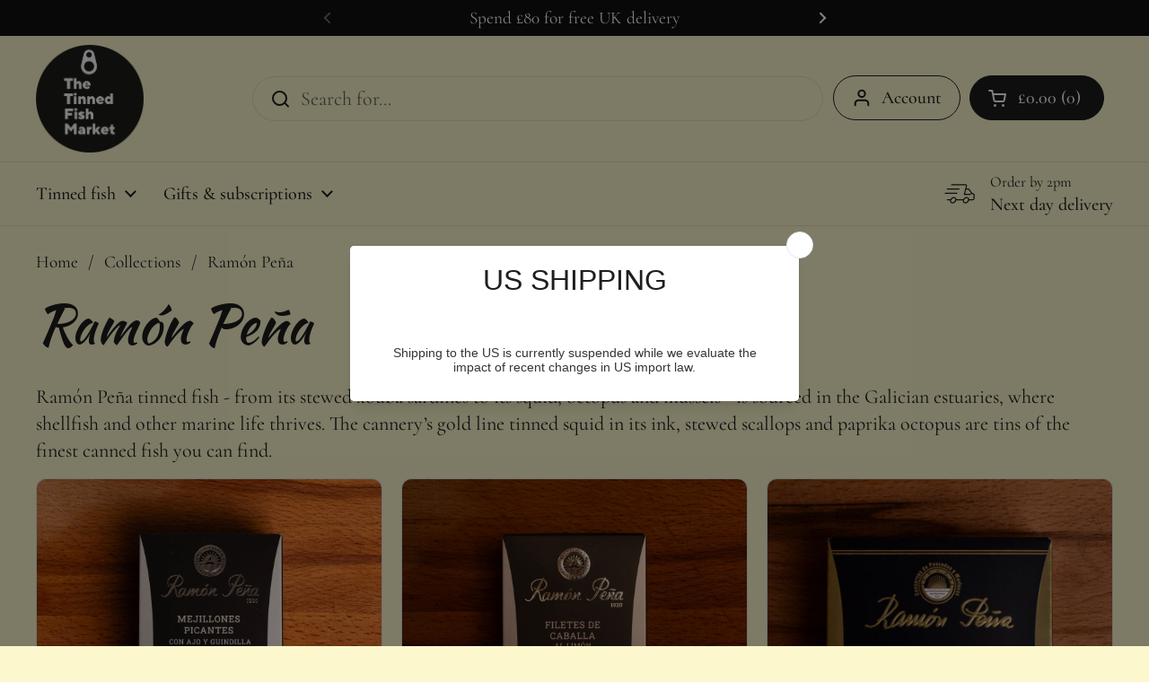

--- FILE ---
content_type: text/html; charset=utf-8
request_url: https://www.thetinnedfishmarket.com/collections/ramon-pena-tinned-fish
body_size: 48306
content:
<!doctype html>
<html class="no-js" lang="en" dir="ltr">
<head>

  <!-- Google tag (gtag.js) -->
<script async src="https://www.googletagmanager.com/gtag/js?id=AW-637882693"></script>
<script>
  window.dataLayer = window.dataLayer || [];
  function gtag(){dataLayer.push(arguments);}
  gtag('js', new Date());

  gtag('config', 'AW-637882693');
</script>

	<meta charset="utf-8">
  <meta http-equiv="X-UA-Compatible" content="IE=edge,chrome=1">
  <meta name="viewport" content="width=device-width, initial-scale=1.0, height=device-height, minimum-scale=1.0"><link rel="shortcut icon" href="//www.thetinnedfishmarket.com/cdn/shop/files/pull_ring.png?crop=center&height=48&v=1687012951&width=48" type="image/png" /><title>Ramón Peña tinned fish &ndash; The Tinned Fish Market</title><meta name="description" content="Ramón Peña tinned fish - from its stewed xouba sardines to its squid, octopus and mussels - is sourced in the Galician estuaries, where shellfish and other marine life thrives. The cannery’s gold line tinned squid in its ink, stewed scallops and paprika octopus are tins of the finest canned fish you can find. ">

<meta property="og:site_name" content="The Tinned Fish Market">
<meta property="og:url" content="https://www.thetinnedfishmarket.com/collections/ramon-pena-tinned-fish">
<meta property="og:title" content="Ramón Peña tinned fish">
<meta property="og:type" content="website">
<meta property="og:description" content="Ramón Peña tinned fish - from its stewed xouba sardines to its squid, octopus and mussels - is sourced in the Galician estuaries, where shellfish and other marine life thrives. The cannery’s gold line tinned squid in its ink, stewed scallops and paprika octopus are tins of the finest canned fish you can find. "><meta property="og:image" content="http://www.thetinnedfishmarket.com/cdn/shop/collections/ramon-pena.jpg?v=1696515383">
  <meta property="og:image:secure_url" content="https://www.thetinnedfishmarket.com/cdn/shop/collections/ramon-pena.jpg?v=1696515383">
  <meta property="og:image:width" content="1500">
  <meta property="og:image:height" content="1500"><meta name="twitter:card" content="summary_large_image">
<meta name="twitter:title" content="Ramón Peña tinned fish">
<meta name="twitter:description" content="Ramón Peña tinned fish - from its stewed xouba sardines to its squid, octopus and mussels - is sourced in the Galician estuaries, where shellfish and other marine life thrives. The cannery’s gold line tinned squid in its ink, stewed scallops and paprika octopus are tins of the finest canned fish you can find. "><script type="application/ld+json">
  [
    {
      "@context": "https://schema.org",
      "@type": "WebSite",
      "name": "The Tinned Fish Market",
      "url": "https:\/\/www.thetinnedfishmarket.com"
    },
    {
      "@context": "https://schema.org",
      "@type": "Organization",
      "name": "The Tinned Fish Market",
      "url": "https:\/\/www.thetinnedfishmarket.com"
    }
  ]
</script>

<script type="application/ld+json">
{
  "@context": "http://schema.org",
  "@type": "BreadcrumbList",
  "itemListElement": [
    {
      "@type": "ListItem",
      "position": 1,
      "name": "Home",
      "item": "https://www.thetinnedfishmarket.com"
    },{
        "@type": "ListItem",
        "position": 2,
        "name": "Ramón Peña",
        "item": "https://www.thetinnedfishmarket.com/collections/ramon-pena-tinned-fish"
      }]
}
</script><link rel="canonical" href="https://www.thetinnedfishmarket.com/collections/ramon-pena-tinned-fish">

  <link rel="preconnect" href="https://cdn.shopify.com"><link rel="preconnect" href="https://fonts.shopifycdn.com" crossorigin><link href="//www.thetinnedfishmarket.com/cdn/shop/t/30/assets/theme.css?v=69646378577744532091767959333" as="style" rel="preload"><link href="//www.thetinnedfishmarket.com/cdn/shop/t/30/assets/section-header.css?v=51535540884003263151767959316" as="style" rel="preload"><link href="//www.thetinnedfishmarket.com/cdn/shop/t/30/assets/component-product-item.css?v=126600967654690319611767959290" as="style" rel="preload"><link rel="preload" as="image" href="//www.thetinnedfishmarket.com/cdn/shop/files/ramon-pena-spicy-mussels.jpg?v=1743082273&width=480" imagesrcset="//www.thetinnedfishmarket.com/cdn/shop/files/ramon-pena-spicy-mussels.jpg?crop=center&height=240&v=1743082273&width=240 240w,//www.thetinnedfishmarket.com/cdn/shop/files/ramon-pena-spicy-mussels.jpg?crop=center&height=360&v=1743082273&width=360 360w,//www.thetinnedfishmarket.com/cdn/shop/files/ramon-pena-spicy-mussels.jpg?crop=center&height=420&v=1743082273&width=420 420w,//www.thetinnedfishmarket.com/cdn/shop/files/ramon-pena-spicy-mussels.jpg?crop=center&height=480&v=1743082273&width=480 480w,//www.thetinnedfishmarket.com/cdn/shop/files/ramon-pena-spicy-mussels.jpg?crop=center&height=640&v=1743082273&width=640 640w,//www.thetinnedfishmarket.com/cdn/shop/files/ramon-pena-spicy-mussels.jpg?crop=center&height=840&v=1743082273&width=840 840w,//www.thetinnedfishmarket.com/cdn/shop/files/ramon-pena-spicy-mussels.jpg?crop=center&height=1080&v=1743082273&width=1080 1080w" imagesizes="(max-width: 359px) calc(100vw - 30px), (max-width: 767px) calc((100vw - 50px) / 2)">
<link rel="preload" as="image" href="//www.thetinnedfishmarket.com/cdn/shop/files/Ramon-Pena-Mackerel-Lemon_fc7b1e96-afba-4dac-b0ce-3fb48db9dc47.jpg?v=1729785303&width=480" imagesrcset="//www.thetinnedfishmarket.com/cdn/shop/files/Ramon-Pena-Mackerel-Lemon_fc7b1e96-afba-4dac-b0ce-3fb48db9dc47.jpg?crop=center&height=240&v=1729785303&width=240 240w,//www.thetinnedfishmarket.com/cdn/shop/files/Ramon-Pena-Mackerel-Lemon_fc7b1e96-afba-4dac-b0ce-3fb48db9dc47.jpg?crop=center&height=360&v=1729785303&width=360 360w,//www.thetinnedfishmarket.com/cdn/shop/files/Ramon-Pena-Mackerel-Lemon_fc7b1e96-afba-4dac-b0ce-3fb48db9dc47.jpg?crop=center&height=420&v=1729785303&width=420 420w,//www.thetinnedfishmarket.com/cdn/shop/files/Ramon-Pena-Mackerel-Lemon_fc7b1e96-afba-4dac-b0ce-3fb48db9dc47.jpg?crop=center&height=480&v=1729785303&width=480 480w,//www.thetinnedfishmarket.com/cdn/shop/files/Ramon-Pena-Mackerel-Lemon_fc7b1e96-afba-4dac-b0ce-3fb48db9dc47.jpg?crop=center&height=640&v=1729785303&width=640 640w,//www.thetinnedfishmarket.com/cdn/shop/files/Ramon-Pena-Mackerel-Lemon_fc7b1e96-afba-4dac-b0ce-3fb48db9dc47.jpg?crop=center&height=840&v=1729785303&width=840 840w,//www.thetinnedfishmarket.com/cdn/shop/files/Ramon-Pena-Mackerel-Lemon_fc7b1e96-afba-4dac-b0ce-3fb48db9dc47.jpg?crop=center&height=1080&v=1729785303&width=1080 1080w" imagesizes="(max-width: 359px) calc(100vw - 30px), (max-width: 767px) calc((100vw - 50px) / 2)">

<link rel="preload" href="//www.thetinnedfishmarket.com/cdn/fonts/kaushan_script/kaushanscript_n4.6f2e297308a4d3a171df277320ccaf9d9f30bf2e.woff2" as="font" type="font/woff2" crossorigin>
<link rel="preload" href="//www.thetinnedfishmarket.com/cdn/fonts/cormorant/cormorant_n4.bd66e8e0031690b46374315bd1c15a17a8dcd450.woff2" as="font" type="font/woff2" crossorigin>
<style type="text/css">
@font-face {
  font-family: "Kaushan Script";
  font-weight: 400;
  font-style: normal;
  font-display: swap;
  src: url("//www.thetinnedfishmarket.com/cdn/fonts/kaushan_script/kaushanscript_n4.6f2e297308a4d3a171df277320ccaf9d9f30bf2e.woff2") format("woff2"),
       url("//www.thetinnedfishmarket.com/cdn/fonts/kaushan_script/kaushanscript_n4.24a976a18555f015df46cd653cf811ff27c5e541.woff") format("woff");
}
@font-face {
  font-family: Cormorant;
  font-weight: 400;
  font-style: normal;
  font-display: swap;
  src: url("//www.thetinnedfishmarket.com/cdn/fonts/cormorant/cormorant_n4.bd66e8e0031690b46374315bd1c15a17a8dcd450.woff2") format("woff2"),
       url("//www.thetinnedfishmarket.com/cdn/fonts/cormorant/cormorant_n4.e5604516683cb4cc166c001f2ff5f387255e3b45.woff") format("woff");
}
@font-face {
  font-family: Cormorant;
  font-weight: 500;
  font-style: normal;
  font-display: swap;
  src: url("//www.thetinnedfishmarket.com/cdn/fonts/cormorant/cormorant_n5.897f6a30ce53863d490505c0132c13f3a2107ba7.woff2") format("woff2"),
       url("//www.thetinnedfishmarket.com/cdn/fonts/cormorant/cormorant_n5.2886c5c58d0eba0663ec9f724d5eb310c99287bf.woff") format("woff");
}
@font-face {
  font-family: Cormorant;
  font-weight: 400;
  font-style: italic;
  font-display: swap;
  src: url("//www.thetinnedfishmarket.com/cdn/fonts/cormorant/cormorant_i4.0b95f138bb9694e184a2ebaf079dd59cf448e2d3.woff2") format("woff2"),
       url("//www.thetinnedfishmarket.com/cdn/fonts/cormorant/cormorant_i4.75684eb0a368d69688996f5f8e72c62747e6c249.woff") format("woff");
}




</style>
<style type="text/css">

  :root {

    /* Direction */
    --direction:ltr;

    /* Font variables */

    --font-stack-headings: "Kaushan Script", cursive;
    --font-weight-headings: 400;
    --font-style-headings: normal;

    --font-stack-body: Cormorant, serif;
    --font-weight-body: 400;--font-weight-body-bold: 500;--font-style-body: normal;--font-weight-buttons: var(--font-weight-body-bold);--font-weight-menu: var(--font-weight-body-bold);--base-headings-size: 80;
    --base-headings-line: 1;
    --base-headings-spacing: 0.0em;
    --base-body-size: 22;
    --base-body-line: 1.2;
    --base-body-spacing: 0.0em;

    --base-menu-size: 20;

    /* Color variables */

    --color-background-header: #fcf7cd;
    --color-secondary-background-header: rgba(29, 29, 29, 0.08);
    --color-opacity-background-header: rgba(252, 247, 205, 0);
    --color-text-header: #1d1d1d;
    --color-foreground-header: #ffffff;
    --color-accent-header: #000000;
    --color-foreground-accent-header: #ffffff;
    --color-borders-header: rgba(29, 29, 29, 0.1);

    --color-background-main: #fcf7cd;
    --color-secondary-background-main: rgba(29, 29, 29, 0.08);
    --color-third-background-main: rgba(29, 29, 29, 0.04);
    --color-fourth-background-main: rgba(29, 29, 29, 0.02);
    --color-opacity-background-main: rgba(252, 247, 205, 0);
    --color-text-main: #1d1d1d;
    --color-foreground-main: #ffffff;
    --color-secondary-text-main: rgba(29, 29, 29, 0.62);
    --color-accent-main: #000000;
    --color-foreground-accent-main: #ffffff;
    --color-borders-main: rgba(29, 29, 29, 0.15);

    --color-background-cards: #ffffff;
    --color-gradient-cards: ;
    --color-text-cards: #1d1d1d;
    --color-foreground-cards: #ffffff;
    --color-secondary-text-cards: rgba(29, 29, 29, 0.6);
    --color-accent-cards: #000000;
    --color-foreground-accent-cards: #ffffff;
    --color-borders-cards: #e1e1e1;

    --color-background-footer: #ffffff;
    --color-text-footer: #000000;
    --color-accent-footer: #298556;
    --color-borders-footer: rgba(0, 0, 0, 0.15);

    --color-borders-forms-primary: rgba(29, 29, 29, 0.3);
    --color-borders-forms-secondary: rgba(29, 29, 29, 0.6);

    /* Borders */

    --border-width-cards: 1px;
    --border-radius-cards: 10px;
    --border-width-buttons: 1px;
    --border-radius-buttons: 30px;
    --border-width-forms: 1px;
    --border-radius-forms: 5px;

    /* Shadows */
    --shadow-x-cards: 0px;
    --shadow-y-cards: 0px;
    --shadow-blur-cards: 0px;
    --color-shadow-cards: rgba(0,0,0,0);
    --shadow-x-buttons: 0px;
    --shadow-y-buttons: 0px;
    --shadow-blur-buttons: 0px;
    --color-shadow-buttons: rgba(0,0,0,0);

    /* Layout */

    --grid-gap-original-base: 26px;
    --theme-max-width: 1360px;
    --container-vertical-space-base: 100px;
    --image-fit-padding: 10%;

  }
  
    @media screen and (max-width: 767px) {
      :root {
        --border-radius-cards: clamp(8px, 5px, 10px);
      }
    }
  

  .facets__summary, #main select, .sidebar select, .modal-content select {
    background-image: url('data:image/svg+xml;utf8,<svg width="13" height="8" fill="none" xmlns="http://www.w3.org/2000/svg"><path d="M1.414.086 7.9 6.57 6.485 7.985 0 1.5 1.414.086Z" fill="%231d1d1d"/><path d="M12.985 1.515 6.5 8 5.085 6.586 11.571.101l1.414 1.414Z" fill="%231d1d1d"/></svg>');
  }

  .card .star-rating__stars {
    background-image: url('data:image/svg+xml;utf8,<svg width="20" height="13" viewBox="0 0 14 13" fill="none" xmlns="http://www.w3.org/2000/svg"><path d="m7 0 1.572 4.837h5.085l-4.114 2.99 1.572 4.836L7 9.673l-4.114 2.99 1.571-4.837-4.114-2.99h5.085L7 0Z" stroke="%231d1d1d" stroke-width="1"/></svg>');
  }
  .card .star-rating__stars-active {
    background-image: url('data:image/svg+xml;utf8,<svg width="20" height="13" viewBox="0 0 14 13" fill="none" xmlns="http://www.w3.org/2000/svg"><path d="m7 0 1.572 4.837h5.085l-4.114 2.99 1.572 4.836L7 9.673l-4.114 2.99 1.571-4.837-4.114-2.99h5.085L7 0Z" fill="%231d1d1d" stroke-width="0"/></svg>');
  }

  .star-rating__stars {
    background-image: url('data:image/svg+xml;utf8,<svg width="20" height="13" viewBox="0 0 14 13" fill="none" xmlns="http://www.w3.org/2000/svg"><path d="m7 0 1.572 4.837h5.085l-4.114 2.99 1.572 4.836L7 9.673l-4.114 2.99 1.571-4.837-4.114-2.99h5.085L7 0Z" stroke="%231d1d1d" stroke-width="1"/></svg>');
  }
  .star-rating__stars-active {
    background-image: url('data:image/svg+xml;utf8,<svg width="20" height="13" viewBox="0 0 14 13" fill="none" xmlns="http://www.w3.org/2000/svg"><path d="m7 0 1.572 4.837h5.085l-4.114 2.99 1.572 4.836L7 9.673l-4.114 2.99 1.571-4.837-4.114-2.99h5.085L7 0Z" fill="%231d1d1d" stroke-width="0"/></svg>');
  }

  .product-item {}</style>

<style id="root-height">
  :root {
    --window-height: 100vh;
  }
</style>
<script type="text/javascript">
  window.KrownAssetLoader = {
    loadedScripts: new Set(),
    loadScript: function(url) {
      if (this.loadedScripts.has(url)) return;
      this.loadedScripts.add(url);
      const script = document.createElement('script');
      script.src = url;
      script.defer = true;
      document.head.appendChild(script);
    }
  };
</script><link href="//www.thetinnedfishmarket.com/cdn/shop/t/30/assets/theme.css?v=69646378577744532091767959333" rel="stylesheet" type="text/css" media="all" />

	<script>window.performance && window.performance.mark && window.performance.mark('shopify.content_for_header.start');</script><meta id="shopify-digital-wallet" name="shopify-digital-wallet" content="/77278019900/digital_wallets/dialog">
<meta name="shopify-checkout-api-token" content="1213e9134fabbf926d4963ef49be9e95">
<link rel="alternate" type="application/atom+xml" title="Feed" href="/collections/ramon-pena-tinned-fish.atom" />
<link rel="alternate" type="application/json+oembed" href="https://www.thetinnedfishmarket.com/collections/ramon-pena-tinned-fish.oembed">
<script async="async" src="/checkouts/internal/preloads.js?locale=en-GB"></script>
<link rel="preconnect" href="https://shop.app" crossorigin="anonymous">
<script async="async" src="https://shop.app/checkouts/internal/preloads.js?locale=en-GB&shop_id=77278019900" crossorigin="anonymous"></script>
<script id="apple-pay-shop-capabilities" type="application/json">{"shopId":77278019900,"countryCode":"GB","currencyCode":"GBP","merchantCapabilities":["supports3DS"],"merchantId":"gid:\/\/shopify\/Shop\/77278019900","merchantName":"The Tinned Fish Market","requiredBillingContactFields":["postalAddress","email","phone"],"requiredShippingContactFields":["postalAddress","email","phone"],"shippingType":"shipping","supportedNetworks":["visa","maestro","masterCard","amex","discover","elo"],"total":{"type":"pending","label":"The Tinned Fish Market","amount":"1.00"},"shopifyPaymentsEnabled":true,"supportsSubscriptions":true}</script>
<script id="shopify-features" type="application/json">{"accessToken":"1213e9134fabbf926d4963ef49be9e95","betas":["rich-media-storefront-analytics"],"domain":"www.thetinnedfishmarket.com","predictiveSearch":true,"shopId":77278019900,"locale":"en"}</script>
<script>var Shopify = Shopify || {};
Shopify.shop = "742d33.myshopify.com";
Shopify.locale = "en";
Shopify.currency = {"active":"GBP","rate":"1.0"};
Shopify.country = "GB";
Shopify.theme = {"name":"Draft","id":184287625596,"schema_name":"Local","schema_version":"3.1.0.1","theme_store_id":1651,"role":"main"};
Shopify.theme.handle = "null";
Shopify.theme.style = {"id":null,"handle":null};
Shopify.cdnHost = "www.thetinnedfishmarket.com/cdn";
Shopify.routes = Shopify.routes || {};
Shopify.routes.root = "/";</script>
<script type="module">!function(o){(o.Shopify=o.Shopify||{}).modules=!0}(window);</script>
<script>!function(o){function n(){var o=[];function n(){o.push(Array.prototype.slice.apply(arguments))}return n.q=o,n}var t=o.Shopify=o.Shopify||{};t.loadFeatures=n(),t.autoloadFeatures=n()}(window);</script>
<script>
  window.ShopifyPay = window.ShopifyPay || {};
  window.ShopifyPay.apiHost = "shop.app\/pay";
  window.ShopifyPay.redirectState = null;
</script>
<script id="shop-js-analytics" type="application/json">{"pageType":"collection"}</script>
<script defer="defer" async type="module" src="//www.thetinnedfishmarket.com/cdn/shopifycloud/shop-js/modules/v2/client.init-shop-cart-sync_BT-GjEfc.en.esm.js"></script>
<script defer="defer" async type="module" src="//www.thetinnedfishmarket.com/cdn/shopifycloud/shop-js/modules/v2/chunk.common_D58fp_Oc.esm.js"></script>
<script defer="defer" async type="module" src="//www.thetinnedfishmarket.com/cdn/shopifycloud/shop-js/modules/v2/chunk.modal_xMitdFEc.esm.js"></script>
<script type="module">
  await import("//www.thetinnedfishmarket.com/cdn/shopifycloud/shop-js/modules/v2/client.init-shop-cart-sync_BT-GjEfc.en.esm.js");
await import("//www.thetinnedfishmarket.com/cdn/shopifycloud/shop-js/modules/v2/chunk.common_D58fp_Oc.esm.js");
await import("//www.thetinnedfishmarket.com/cdn/shopifycloud/shop-js/modules/v2/chunk.modal_xMitdFEc.esm.js");

  window.Shopify.SignInWithShop?.initShopCartSync?.({"fedCMEnabled":true,"windoidEnabled":true});

</script>
<script>
  window.Shopify = window.Shopify || {};
  if (!window.Shopify.featureAssets) window.Shopify.featureAssets = {};
  window.Shopify.featureAssets['shop-js'] = {"shop-cart-sync":["modules/v2/client.shop-cart-sync_DZOKe7Ll.en.esm.js","modules/v2/chunk.common_D58fp_Oc.esm.js","modules/v2/chunk.modal_xMitdFEc.esm.js"],"init-fed-cm":["modules/v2/client.init-fed-cm_B6oLuCjv.en.esm.js","modules/v2/chunk.common_D58fp_Oc.esm.js","modules/v2/chunk.modal_xMitdFEc.esm.js"],"shop-cash-offers":["modules/v2/client.shop-cash-offers_D2sdYoxE.en.esm.js","modules/v2/chunk.common_D58fp_Oc.esm.js","modules/v2/chunk.modal_xMitdFEc.esm.js"],"shop-login-button":["modules/v2/client.shop-login-button_QeVjl5Y3.en.esm.js","modules/v2/chunk.common_D58fp_Oc.esm.js","modules/v2/chunk.modal_xMitdFEc.esm.js"],"pay-button":["modules/v2/client.pay-button_DXTOsIq6.en.esm.js","modules/v2/chunk.common_D58fp_Oc.esm.js","modules/v2/chunk.modal_xMitdFEc.esm.js"],"shop-button":["modules/v2/client.shop-button_DQZHx9pm.en.esm.js","modules/v2/chunk.common_D58fp_Oc.esm.js","modules/v2/chunk.modal_xMitdFEc.esm.js"],"avatar":["modules/v2/client.avatar_BTnouDA3.en.esm.js"],"init-windoid":["modules/v2/client.init-windoid_CR1B-cfM.en.esm.js","modules/v2/chunk.common_D58fp_Oc.esm.js","modules/v2/chunk.modal_xMitdFEc.esm.js"],"init-shop-for-new-customer-accounts":["modules/v2/client.init-shop-for-new-customer-accounts_C_vY_xzh.en.esm.js","modules/v2/client.shop-login-button_QeVjl5Y3.en.esm.js","modules/v2/chunk.common_D58fp_Oc.esm.js","modules/v2/chunk.modal_xMitdFEc.esm.js"],"init-shop-email-lookup-coordinator":["modules/v2/client.init-shop-email-lookup-coordinator_BI7n9ZSv.en.esm.js","modules/v2/chunk.common_D58fp_Oc.esm.js","modules/v2/chunk.modal_xMitdFEc.esm.js"],"init-shop-cart-sync":["modules/v2/client.init-shop-cart-sync_BT-GjEfc.en.esm.js","modules/v2/chunk.common_D58fp_Oc.esm.js","modules/v2/chunk.modal_xMitdFEc.esm.js"],"shop-toast-manager":["modules/v2/client.shop-toast-manager_DiYdP3xc.en.esm.js","modules/v2/chunk.common_D58fp_Oc.esm.js","modules/v2/chunk.modal_xMitdFEc.esm.js"],"init-customer-accounts":["modules/v2/client.init-customer-accounts_D9ZNqS-Q.en.esm.js","modules/v2/client.shop-login-button_QeVjl5Y3.en.esm.js","modules/v2/chunk.common_D58fp_Oc.esm.js","modules/v2/chunk.modal_xMitdFEc.esm.js"],"init-customer-accounts-sign-up":["modules/v2/client.init-customer-accounts-sign-up_iGw4briv.en.esm.js","modules/v2/client.shop-login-button_QeVjl5Y3.en.esm.js","modules/v2/chunk.common_D58fp_Oc.esm.js","modules/v2/chunk.modal_xMitdFEc.esm.js"],"shop-follow-button":["modules/v2/client.shop-follow-button_CqMgW2wH.en.esm.js","modules/v2/chunk.common_D58fp_Oc.esm.js","modules/v2/chunk.modal_xMitdFEc.esm.js"],"checkout-modal":["modules/v2/client.checkout-modal_xHeaAweL.en.esm.js","modules/v2/chunk.common_D58fp_Oc.esm.js","modules/v2/chunk.modal_xMitdFEc.esm.js"],"shop-login":["modules/v2/client.shop-login_D91U-Q7h.en.esm.js","modules/v2/chunk.common_D58fp_Oc.esm.js","modules/v2/chunk.modal_xMitdFEc.esm.js"],"lead-capture":["modules/v2/client.lead-capture_BJmE1dJe.en.esm.js","modules/v2/chunk.common_D58fp_Oc.esm.js","modules/v2/chunk.modal_xMitdFEc.esm.js"],"payment-terms":["modules/v2/client.payment-terms_Ci9AEqFq.en.esm.js","modules/v2/chunk.common_D58fp_Oc.esm.js","modules/v2/chunk.modal_xMitdFEc.esm.js"]};
</script>
<script>(function() {
  var isLoaded = false;
  function asyncLoad() {
    if (isLoaded) return;
    isLoaded = true;
    var urls = ["https:\/\/cdn.s3.pop-convert.com\/pcjs.production.min.js?unique_id=742d33.myshopify.com\u0026shop=742d33.myshopify.com","https:\/\/script.pop-convert.com\/new-micro\/production.pc.min.js?unique_id=742d33.myshopify.com\u0026shop=742d33.myshopify.com"];
    for (var i = 0; i < urls.length; i++) {
      var s = document.createElement('script');
      s.type = 'text/javascript';
      s.async = true;
      s.src = urls[i];
      var x = document.getElementsByTagName('script')[0];
      x.parentNode.insertBefore(s, x);
    }
  };
  if(window.attachEvent) {
    window.attachEvent('onload', asyncLoad);
  } else {
    window.addEventListener('load', asyncLoad, false);
  }
})();</script>
<script id="__st">var __st={"a":77278019900,"offset":0,"reqid":"0827a1da-9136-4912-b076-be5261e04f0e-1769353425","pageurl":"www.thetinnedfishmarket.com\/collections\/ramon-pena-tinned-fish","u":"eb4e817bf9c2","p":"collection","rtyp":"collection","rid":458795221308};</script>
<script>window.ShopifyPaypalV4VisibilityTracking = true;</script>
<script id="captcha-bootstrap">!function(){'use strict';const t='contact',e='account',n='new_comment',o=[[t,t],['blogs',n],['comments',n],[t,'customer']],c=[[e,'customer_login'],[e,'guest_login'],[e,'recover_customer_password'],[e,'create_customer']],r=t=>t.map((([t,e])=>`form[action*='/${t}']:not([data-nocaptcha='true']) input[name='form_type'][value='${e}']`)).join(','),a=t=>()=>t?[...document.querySelectorAll(t)].map((t=>t.form)):[];function s(){const t=[...o],e=r(t);return a(e)}const i='password',u='form_key',d=['recaptcha-v3-token','g-recaptcha-response','h-captcha-response',i],f=()=>{try{return window.sessionStorage}catch{return}},m='__shopify_v',_=t=>t.elements[u];function p(t,e,n=!1){try{const o=window.sessionStorage,c=JSON.parse(o.getItem(e)),{data:r}=function(t){const{data:e,action:n}=t;return t[m]||n?{data:e,action:n}:{data:t,action:n}}(c);for(const[e,n]of Object.entries(r))t.elements[e]&&(t.elements[e].value=n);n&&o.removeItem(e)}catch(o){console.error('form repopulation failed',{error:o})}}const l='form_type',E='cptcha';function T(t){t.dataset[E]=!0}const w=window,h=w.document,L='Shopify',v='ce_forms',y='captcha';let A=!1;((t,e)=>{const n=(g='f06e6c50-85a8-45c8-87d0-21a2b65856fe',I='https://cdn.shopify.com/shopifycloud/storefront-forms-hcaptcha/ce_storefront_forms_captcha_hcaptcha.v1.5.2.iife.js',D={infoText:'Protected by hCaptcha',privacyText:'Privacy',termsText:'Terms'},(t,e,n)=>{const o=w[L][v],c=o.bindForm;if(c)return c(t,g,e,D).then(n);var r;o.q.push([[t,g,e,D],n]),r=I,A||(h.body.append(Object.assign(h.createElement('script'),{id:'captcha-provider',async:!0,src:r})),A=!0)});var g,I,D;w[L]=w[L]||{},w[L][v]=w[L][v]||{},w[L][v].q=[],w[L][y]=w[L][y]||{},w[L][y].protect=function(t,e){n(t,void 0,e),T(t)},Object.freeze(w[L][y]),function(t,e,n,w,h,L){const[v,y,A,g]=function(t,e,n){const i=e?o:[],u=t?c:[],d=[...i,...u],f=r(d),m=r(i),_=r(d.filter((([t,e])=>n.includes(e))));return[a(f),a(m),a(_),s()]}(w,h,L),I=t=>{const e=t.target;return e instanceof HTMLFormElement?e:e&&e.form},D=t=>v().includes(t);t.addEventListener('submit',(t=>{const e=I(t);if(!e)return;const n=D(e)&&!e.dataset.hcaptchaBound&&!e.dataset.recaptchaBound,o=_(e),c=g().includes(e)&&(!o||!o.value);(n||c)&&t.preventDefault(),c&&!n&&(function(t){try{if(!f())return;!function(t){const e=f();if(!e)return;const n=_(t);if(!n)return;const o=n.value;o&&e.removeItem(o)}(t);const e=Array.from(Array(32),(()=>Math.random().toString(36)[2])).join('');!function(t,e){_(t)||t.append(Object.assign(document.createElement('input'),{type:'hidden',name:u})),t.elements[u].value=e}(t,e),function(t,e){const n=f();if(!n)return;const o=[...t.querySelectorAll(`input[type='${i}']`)].map((({name:t})=>t)),c=[...d,...o],r={};for(const[a,s]of new FormData(t).entries())c.includes(a)||(r[a]=s);n.setItem(e,JSON.stringify({[m]:1,action:t.action,data:r}))}(t,e)}catch(e){console.error('failed to persist form',e)}}(e),e.submit())}));const S=(t,e)=>{t&&!t.dataset[E]&&(n(t,e.some((e=>e===t))),T(t))};for(const o of['focusin','change'])t.addEventListener(o,(t=>{const e=I(t);D(e)&&S(e,y())}));const B=e.get('form_key'),M=e.get(l),P=B&&M;t.addEventListener('DOMContentLoaded',(()=>{const t=y();if(P)for(const e of t)e.elements[l].value===M&&p(e,B);[...new Set([...A(),...v().filter((t=>'true'===t.dataset.shopifyCaptcha))])].forEach((e=>S(e,t)))}))}(h,new URLSearchParams(w.location.search),n,t,e,['guest_login'])})(!0,!0)}();</script>
<script integrity="sha256-4kQ18oKyAcykRKYeNunJcIwy7WH5gtpwJnB7kiuLZ1E=" data-source-attribution="shopify.loadfeatures" defer="defer" src="//www.thetinnedfishmarket.com/cdn/shopifycloud/storefront/assets/storefront/load_feature-a0a9edcb.js" crossorigin="anonymous"></script>
<script crossorigin="anonymous" defer="defer" src="//www.thetinnedfishmarket.com/cdn/shopifycloud/storefront/assets/shopify_pay/storefront-65b4c6d7.js?v=20250812"></script>
<script data-source-attribution="shopify.dynamic_checkout.dynamic.init">var Shopify=Shopify||{};Shopify.PaymentButton=Shopify.PaymentButton||{isStorefrontPortableWallets:!0,init:function(){window.Shopify.PaymentButton.init=function(){};var t=document.createElement("script");t.src="https://www.thetinnedfishmarket.com/cdn/shopifycloud/portable-wallets/latest/portable-wallets.en.js",t.type="module",document.head.appendChild(t)}};
</script>
<script data-source-attribution="shopify.dynamic_checkout.buyer_consent">
  function portableWalletsHideBuyerConsent(e){var t=document.getElementById("shopify-buyer-consent"),n=document.getElementById("shopify-subscription-policy-button");t&&n&&(t.classList.add("hidden"),t.setAttribute("aria-hidden","true"),n.removeEventListener("click",e))}function portableWalletsShowBuyerConsent(e){var t=document.getElementById("shopify-buyer-consent"),n=document.getElementById("shopify-subscription-policy-button");t&&n&&(t.classList.remove("hidden"),t.removeAttribute("aria-hidden"),n.addEventListener("click",e))}window.Shopify?.PaymentButton&&(window.Shopify.PaymentButton.hideBuyerConsent=portableWalletsHideBuyerConsent,window.Shopify.PaymentButton.showBuyerConsent=portableWalletsShowBuyerConsent);
</script>
<script data-source-attribution="shopify.dynamic_checkout.cart.bootstrap">document.addEventListener("DOMContentLoaded",(function(){function t(){return document.querySelector("shopify-accelerated-checkout-cart, shopify-accelerated-checkout")}if(t())Shopify.PaymentButton.init();else{new MutationObserver((function(e,n){t()&&(Shopify.PaymentButton.init(),n.disconnect())})).observe(document.body,{childList:!0,subtree:!0})}}));
</script>
<link id="shopify-accelerated-checkout-styles" rel="stylesheet" media="screen" href="https://www.thetinnedfishmarket.com/cdn/shopifycloud/portable-wallets/latest/accelerated-checkout-backwards-compat.css" crossorigin="anonymous">
<style id="shopify-accelerated-checkout-cart">
        #shopify-buyer-consent {
  margin-top: 1em;
  display: inline-block;
  width: 100%;
}

#shopify-buyer-consent.hidden {
  display: none;
}

#shopify-subscription-policy-button {
  background: none;
  border: none;
  padding: 0;
  text-decoration: underline;
  font-size: inherit;
  cursor: pointer;
}

#shopify-subscription-policy-button::before {
  box-shadow: none;
}

      </style>

<script>window.performance && window.performance.mark && window.performance.mark('shopify.content_for_header.end');</script>

  <script>
    const rbi = [];
    const ribSetSize = (img) => {
      if ( img.offsetWidth / img.dataset.ratio < img.offsetHeight ) {
        img.setAttribute('sizes', `${Math.ceil(img.offsetHeight * img.dataset.ratio)}px`);
      } else {
        img.setAttribute('sizes', `${Math.ceil(img.offsetWidth)}px`);
      }
    }
    const debounce = (fn, wait) => {
      let t;
      return (...args) => {
        clearTimeout(t);
        t = setTimeout(() => fn.apply(this, args), wait);
      };
    }
    window.KEYCODES = {
      TAB: 9,
      ESC: 27,
      DOWN: 40,
      RIGHT: 39,
      UP: 38,
      LEFT: 37,
      RETURN: 13
    };
    window.addEventListener('resize', debounce(()=>{
      for ( let img of rbi ) {
        ribSetSize(img);
      }
    }, 250));
  </script><noscript>
    <link rel="stylesheet" href="//www.thetinnedfishmarket.com/cdn/shop/t/30/assets/theme-noscript.css?v=42099867224588620941767959331">
  </noscript>

<!-- BEGIN app block: shopify://apps/consentik-cookie/blocks/omega-cookies-notification/13cba824-a338-452e-9b8e-c83046a79f21 --><script type="text/javascript" src="https://cdn.shopify.com/extensions/019be9ec-b9a8-7c3e-b97f-2c7a1b58d8bf/consentik-ex-202601231515/assets/jQueryOT.min.js" defer></script>

<script>
    window.otCKAppData = {};
    var otCKRequestDataInfo = {};
    var otCKRootLink = '';
    var otCKSettings = {};
    window.OCBCookies = []
    window.OCBCategories = []
    window['otkConsent'] = window['otkConsent'] || {};
    window.otJQuerySource = "https://cdn.shopify.com/extensions/019be9ec-b9a8-7c3e-b97f-2c7a1b58d8bf/consentik-ex-202601231515/assets/jQueryOT.min.js"
</script>



    <script>
        console.log('UN ACTIVE CROSS', )
        function __remvoveCookie(name) {
            document.cookie = name + '=; expires=Thu, 01 Jan 1970 00:00:00 UTC; path=/;';
        }

        __remvoveCookie('__cross_accepted');
    </script>




    <script>
        otCKRequestDataInfo = {"isGoogleLogged":false,"requiredLoginText":"Please login to request","requestSendingText":"Request sending...","requestSentText":"Request sent"};
    </script>


    <script>
        let otCKEnableDebugger = 0;
    </script>




    <script>
        window.cstCookiesData = {"rootLink":"https://apps.consentik.com/consentik","cookies":[{"id":13748579,"cookie_status":true,"cookie_name":"_ab","cookie_description":"Used in connection with access to admin.","category_id":39041,"platform":"Shopify","domain":"shopify.com","retention_period":"session","privacy_link":null,"wildcard":false,"expired_time":"session","type":null},{"id":13748580,"cookie_status":true,"cookie_name":"_secure_session_id","cookie_description":"Used in connection with navigation through a storefront.\r\n","category_id":39041,"platform":"Shopify","domain":"shopify.com","retention_period":"session","privacy_link":null,"wildcard":false,"expired_time":"session","type":null},{"id":13748581,"cookie_status":true,"cookie_name":"Cart","cookie_description":"Used in connection with shopping cart.\r\n","category_id":39041,"platform":"Shopify","domain":"shopify.com","retention_period":"14 days","privacy_link":null,"wildcard":false,"expired_time":"14 days","type":null},{"id":13748582,"cookie_status":true,"cookie_name":"cart_currency","cookie_description":"Used in connection with shopping cart.\r\n","category_id":39041,"platform":"Shopify","domain":"shopify.com","retention_period":"14 days","privacy_link":null,"wildcard":false,"expired_time":"14 days","type":null},{"id":13748583,"cookie_status":true,"cookie_name":"cart_sig","cookie_description":"Used in connection with checkout.\r\n","category_id":39041,"platform":"Shopify","domain":"shopify.com","retention_period":"14 days","privacy_link":null,"wildcard":false,"expired_time":"14 days","type":null},{"id":13748584,"cookie_status":true,"cookie_name":"cart_ts","cookie_description":"Used in connection with checkout.\r\n","category_id":39041,"platform":"Shopify","domain":"shopify.com","retention_period":"14 days","privacy_link":null,"wildcard":false,"expired_time":"14 days","type":null},{"id":13748585,"cookie_status":true,"cookie_name":"cart_ver","cookie_description":"Used in connection with shopping cart.\r\n","category_id":39041,"platform":"Shopify","domain":"","retention_period":"2 weeks","privacy_link":null,"wildcard":false,"expired_time":"2 weeks","type":null},{"id":13748586,"cookie_status":true,"cookie_name":"checkout","cookie_description":"Used in connection with checkout.\r\n","category_id":39041,"platform":null,"domain":null,"retention_period":null,"privacy_link":null,"wildcard":false,"expired_time":null,"type":null},{"id":13748587,"cookie_status":true,"cookie_name":"checkout_token","cookie_description":"Used in connection with checkout.\r\n","category_id":39041,"platform":"Shopify","domain":"shopify.com","retention_period":"14 days","privacy_link":null,"wildcard":false,"expired_time":"14 days","type":null},{"id":13748588,"cookie_status":true,"cookie_name":"cookietest","cookie_description":"Used in connection with navigation through a storefront.\r\n","category_id":39041,"platform":null,"domain":null,"retention_period":null,"privacy_link":null,"wildcard":false,"expired_time":null,"type":null},{"id":13748589,"cookie_status":true,"cookie_name":"master_device_id","cookie_description":"Used in connection with merchant login.\r\n","category_id":39041,"platform":null,"domain":null,"retention_period":null,"privacy_link":null,"wildcard":false,"expired_time":null,"type":null},{"id":13748590,"cookie_status":true,"cookie_name":"previous_checkout_token\t","cookie_description":"Used in connection with checkout.\r\n","category_id":39041,"platform":null,"domain":null,"retention_period":null,"privacy_link":null,"wildcard":false,"expired_time":null,"type":null},{"id":13748591,"cookie_status":true,"cookie_name":"previous_step","cookie_description":"Used in connection with checkout.\r\n","category_id":39041,"platform":null,"domain":null,"retention_period":null,"privacy_link":null,"wildcard":false,"expired_time":null,"type":null},{"id":13748592,"cookie_status":true,"cookie_name":"remember_me","cookie_description":"Used in connection with checkout.\r\n","category_id":39041,"platform":null,"domain":null,"retention_period":null,"privacy_link":null,"wildcard":false,"expired_time":null,"type":null},{"id":13748593,"cookie_status":true,"cookie_name":"Secret","cookie_description":"Used in connection with checkout.\r\n","category_id":39041,"platform":"Shopify","domain":"shopify.com","retention_period":"14 days","privacy_link":null,"wildcard":false,"expired_time":"14 days","type":null},{"id":13748594,"cookie_status":true,"cookie_name":"Secure_customer_sig","cookie_description":"Used in connection with customer login.\r\n","category_id":39041,"platform":"Shopify","domain":"shopify.com","retention_period":"2 years","privacy_link":null,"wildcard":false,"expired_time":"2 years","type":null},{"id":13748595,"cookie_status":true,"cookie_name":"storefront_digest","cookie_description":"Used in connection with customer login.\r\n","category_id":39041,"platform":"Shopify","domain":"shopify.com","retention_period":"2 years","privacy_link":null,"wildcard":false,"expired_time":"2 years","type":null},{"id":13748596,"cookie_status":true,"cookie_name":"_shopify_country\t","cookie_description":"Used in connection with checkout.\r\n","category_id":39041,"platform":null,"domain":null,"retention_period":null,"privacy_link":null,"wildcard":false,"expired_time":null,"type":null},{"id":13748597,"cookie_status":true,"cookie_name":"_shopify_m","cookie_description":"Used for managing customer privacy settings.\r\n","category_id":39041,"platform":null,"domain":null,"retention_period":null,"privacy_link":null,"wildcard":false,"expired_time":null,"type":null},{"id":13748598,"cookie_status":true,"cookie_name":"_shopify_tm","cookie_description":"Used for managing customer privacy settings.\r\n","category_id":39041,"platform":null,"domain":null,"retention_period":null,"privacy_link":null,"wildcard":false,"expired_time":null,"type":null},{"id":13748599,"cookie_status":true,"cookie_name":"_shopify_tw","cookie_description":"Used for managing customer privacy settings.\r\n","category_id":39041,"platform":null,"domain":null,"retention_period":null,"privacy_link":null,"wildcard":false,"expired_time":null,"type":null},{"id":13748600,"cookie_status":true,"cookie_name":"_storefront_u","cookie_description":"Used to facilitate updating customer account information.","category_id":39041,"platform":null,"domain":null,"retention_period":null,"privacy_link":null,"wildcard":false,"expired_time":null,"type":null},{"id":13748601,"cookie_status":true,"cookie_name":"_tracking_consent","cookie_description":"Tracking preferences.\r\n","category_id":39041,"platform":"Shopify","domain":"shopify.com","retention_period":"2 years","privacy_link":null,"wildcard":false,"expired_time":"2 years","type":null},{"id":13748602,"cookie_status":true,"cookie_name":"tracked_start_checkout\t","cookie_description":"Used in connection with checkout.\r\n","category_id":39041,"platform":null,"domain":null,"retention_period":null,"privacy_link":null,"wildcard":false,"expired_time":null,"type":null},{"id":13748603,"cookie_status":true,"cookie_name":"_Brochure_session","cookie_description":"Used in connection with browsing through site.\r\n","category_id":39041,"platform":"Shopify","domain":"shopify.com","retention_period":"2 years","privacy_link":null,"wildcard":false,"expired_time":"2 years","type":null},{"id":13748604,"cookie_status":true,"cookie_name":"identity_state","cookie_description":"Used in connection with customer authentication","category_id":39041,"platform":null,"domain":null,"retention_period":null,"privacy_link":null,"wildcard":false,"expired_time":null,"type":null},{"id":13748605,"cookie_status":true,"cookie_name":"identity_state_<<id>>","cookie_description":"Used in connection with customer authentication","category_id":39041,"platform":null,"domain":null,"retention_period":null,"privacy_link":null,"wildcard":false,"expired_time":null,"type":null},{"id":13748606,"cookie_status":true,"cookie_name":"identity_customer_account_number","cookie_description":"Used in connection with customer authentication","category_id":39041,"platform":null,"domain":null,"retention_period":null,"privacy_link":null,"wildcard":false,"expired_time":null,"type":null},{"id":13748607,"cookie_status":true,"cookie_name":"_customer_account_shop_sessions","cookie_description":"Used in combination with the _secure_account_session_id cookie to track a user's session for new customer accounts\t","category_id":39041,"platform":null,"domain":null,"retention_period":null,"privacy_link":null,"wildcard":false,"expired_time":null,"type":null},{"id":13748608,"cookie_status":true,"cookie_name":"_secure_account_session_id","cookie_description":"Used to track a user's session for new customer accounts","category_id":39041,"platform":null,"domain":null,"retention_period":null,"privacy_link":null,"wildcard":false,"expired_time":null,"type":null},{"id":13748609,"cookie_status":true,"cookie_name":"_cmp_a","cookie_description":"Used for managing customer privacy settings.","category_id":39041,"platform":"Shopify","domain":"","retention_period":"1 day","privacy_link":null,"wildcard":false,"expired_time":"1 day","type":null},{"id":13748610,"cookie_status":true,"cookie_name":"c","cookie_description":"Used in connection with checkout.","category_id":39041,"platform":"Adform","domain":"adform.net (3rd party)","retention_period":"60 days till 3650 days","privacy_link":null,"wildcard":false,"expired_time":"60 days till 3650 days","type":null},{"id":13748611,"cookie_status":true,"cookie_name":"customer_account_locale","cookie_description":"Used in connection with new customer accounts","category_id":39041,"platform":null,"domain":null,"retention_period":null,"privacy_link":null,"wildcard":false,"expired_time":null,"type":null},{"id":13748612,"cookie_status":true,"cookie_name":"dynamic_checkout_shown_on_cart","cookie_description":"Dient der Shop-Funktionalität, um den Einkauf und die Bezahlfunktion zu gewährleisten.","category_id":39041,"platform":"Shopify","domain":"shopify.com","retention_period":"30 minutes","privacy_link":null,"wildcard":false,"expired_time":"30 minutes","type":null},{"id":13748613,"cookie_status":true,"cookie_name":"hide_shopify_pay_for_checkout","cookie_description":"Used in connection with checkout.","category_id":39041,"platform":null,"domain":null,"retention_period":null,"privacy_link":null,"wildcard":false,"expired_time":null,"type":null},{"id":13748614,"cookie_status":true,"cookie_name":"keep_alive","cookie_description":"Used in connection with buyer localization.","category_id":39041,"platform":"Shopify","domain":"shopify.com","retention_period":"14 weeks","privacy_link":null,"wildcard":false,"expired_time":"14 weeks","type":null},{"id":13748615,"cookie_status":true,"cookie_name":"discount_code","cookie_description":"Used in connection with checkout.","category_id":39041,"platform":null,"domain":null,"retention_period":null,"privacy_link":null,"wildcard":false,"expired_time":null,"type":null},{"id":13748616,"cookie_status":true,"cookie_name":"shopify_pay","cookie_description":"Used in connection with checkout.","category_id":39041,"platform":null,"domain":null,"retention_period":null,"privacy_link":null,"wildcard":false,"expired_time":null,"type":null},{"id":13748617,"cookie_status":true,"cookie_name":"shopify_pay_redirect","cookie_description":"Used in connection with checkout.","category_id":39041,"platform":"Shopify","domain":"shopify.com","retention_period":"30 minutes, 3w or 1y depending on value","privacy_link":null,"wildcard":false,"expired_time":"30 minutes, 3w or 1y depending on value","type":null},{"id":13748618,"cookie_status":true,"cookie_name":"shop_pay_accelerated","cookie_description":"Used in connection with checkout.","category_id":39041,"platform":null,"domain":null,"retention_period":null,"privacy_link":null,"wildcard":false,"expired_time":null,"type":null},{"id":13748619,"cookie_status":true,"cookie_name":"source_name","cookie_description":"Used in combination with mobile apps to provide custom checkout behavior, when viewing a store from within a compatible mobile app.","category_id":39041,"platform":null,"domain":null,"retention_period":null,"privacy_link":null,"wildcard":false,"expired_time":null,"type":null},{"id":13748620,"cookie_status":true,"cookie_name":"checkout_session_lookup","cookie_description":"Used in connection with checkout.","category_id":39041,"platform":"Shopify","domain":"","retention_period":"3 weeks","privacy_link":null,"wildcard":false,"expired_time":"3 weeks","type":null},{"id":13748621,"cookie_status":true,"cookie_name":"checkout_prefill","cookie_description":"Used in connection with checkout.","category_id":39041,"platform":null,"domain":null,"retention_period":null,"privacy_link":null,"wildcard":false,"expired_time":null,"type":null},{"id":13748622,"cookie_status":true,"cookie_name":"checkout_queue_token","cookie_description":"Used in connection with checkout.","category_id":39041,"platform":null,"domain":null,"retention_period":null,"privacy_link":null,"wildcard":false,"expired_time":null,"type":null},{"id":13748623,"cookie_status":true,"cookie_name":"checkout_queue_checkout_token","cookie_description":"Used in connection with checkout.","category_id":39041,"platform":null,"domain":null,"retention_period":null,"privacy_link":null,"wildcard":false,"expired_time":null,"type":null},{"id":13748624,"cookie_status":true,"cookie_name":"checkout_worker_session","cookie_description":"Used in connection with checkout.","category_id":39041,"platform":null,"domain":null,"retention_period":null,"privacy_link":null,"wildcard":false,"expired_time":null,"type":null},{"id":13748625,"cookie_status":true,"cookie_name":"checkout_session_token","cookie_description":"Used in connection with checkout.","category_id":39041,"platform":"Shopify","domain":"","retention_period":"3 weeks","privacy_link":null,"wildcard":false,"expired_time":"3 weeks","type":null},{"id":13748626,"cookie_status":true,"cookie_name":"order","cookie_description":"Used in connection with order status page.","category_id":39041,"platform":null,"domain":null,"retention_period":null,"privacy_link":null,"wildcard":false,"expired_time":null,"type":null},{"id":13748627,"cookie_status":true,"cookie_name":"identity-state","cookie_description":"Used in connection with customer authentication","category_id":39041,"platform":null,"domain":null,"retention_period":null,"privacy_link":null,"wildcard":false,"expired_time":null,"type":null},{"id":13748628,"cookie_status":true,"cookie_name":"card_update_verification_id","cookie_description":"Used in connection with checkout.","category_id":39041,"platform":null,"domain":null,"retention_period":null,"privacy_link":null,"wildcard":false,"expired_time":null,"type":null},{"id":13748629,"cookie_status":true,"cookie_name":"customer_account_new_login","cookie_description":"Used in connection with customer authentication","category_id":39041,"platform":null,"domain":null,"retention_period":null,"privacy_link":null,"wildcard":false,"expired_time":null,"type":null},{"id":13748630,"cookie_status":true,"cookie_name":"customer_account_preview","cookie_description":"Used in connection with customer authentication","category_id":39041,"platform":null,"domain":null,"retention_period":null,"privacy_link":null,"wildcard":false,"expired_time":null,"type":null},{"id":13748631,"cookie_status":true,"cookie_name":"customer_payment_method","cookie_description":"Used in connection with checkout.","category_id":39041,"platform":null,"domain":null,"retention_period":null,"privacy_link":null,"wildcard":false,"expired_time":null,"type":null},{"id":13748632,"cookie_status":true,"cookie_name":"customer_shop_pay_agreement","cookie_description":"Used in connection with checkout","category_id":39041,"platform":null,"domain":null,"retention_period":null,"privacy_link":null,"wildcard":false,"expired_time":null,"type":null},{"id":13748633,"cookie_status":true,"cookie_name":"pay_update_intent_id","cookie_description":"Used in connection with checkout","category_id":39041,"platform":null,"domain":null,"retention_period":null,"privacy_link":null,"wildcard":false,"expired_time":null,"type":null},{"id":13748634,"cookie_status":true,"cookie_name":"localization","cookie_description":"Für die Lokalisierung und Bereitstellung lokaler Informationen. (z. B. Währung, Shop-Sprache)","category_id":39041,"platform":"Shopify","domain":"","retention_period":"2 weeks","privacy_link":null,"wildcard":false,"expired_time":"2 weeks","type":null},{"id":13748635,"cookie_status":true,"cookie_name":"profile_preview_token","cookie_description":"Used in connection with checkout.","category_id":39041,"platform":null,"domain":null,"retention_period":null,"privacy_link":null,"wildcard":false,"expired_time":null,"type":null},{"id":13748636,"cookie_status":true,"cookie_name":"login_with_shop_finalize","cookie_description":"Used in connection with customer authentication","category_id":39041,"platform":null,"domain":null,"retention_period":null,"privacy_link":null,"wildcard":false,"expired_time":null,"type":null},{"id":13748637,"cookie_status":true,"cookie_name":"preview_theme","cookie_description":"Used in connection with the theme editor","category_id":39041,"platform":null,"domain":null,"retention_period":null,"privacy_link":null,"wildcard":false,"expired_time":null,"type":null},{"id":13748638,"cookie_status":true,"cookie_name":"shopify-editor-unconfirmed-settings","cookie_description":"Used in connection with the theme editor","category_id":39041,"platform":null,"domain":null,"retention_period":null,"privacy_link":null,"wildcard":false,"expired_time":null,"type":null},{"id":13748639,"cookie_status":true,"cookie_name":"wpm-test-cookie","cookie_description":"Used to ensure our systems are working correctly.","category_id":39041,"platform":null,"domain":null,"retention_period":null,"privacy_link":null,"wildcard":false,"expired_time":null,"type":null},{"id":13748640,"cookie_status":true,"cookie_name":"_landing_page","cookie_description":"Track landing pages.\r\n","category_id":39044,"platform":"Shopify","domain":"shopify.com","retention_period":"2 years","privacy_link":null,"wildcard":false,"expired_time":"2 years","type":null},{"id":13748641,"cookie_status":true,"cookie_name":"_orig_referrer","cookie_description":"Track landing pages.\r\n","category_id":39044,"platform":"Shopify","domain":"shopify.com","retention_period":"2 years","privacy_link":null,"wildcard":false,"expired_time":"2 years","type":null},{"id":13748642,"cookie_status":true,"cookie_name":"_s","cookie_description":"Shopify analytics.\r\n","category_id":39044,"platform":"Shopify","domain":"shopify.com","retention_period":"2 years","privacy_link":null,"wildcard":false,"expired_time":"2 years","type":null},{"id":13748643,"cookie_status":true,"cookie_name":"_shopify_d","cookie_description":"Shopify analytics.\r\n","category_id":39044,"platform":null,"domain":null,"retention_period":null,"privacy_link":null,"wildcard":false,"expired_time":null,"type":null},{"id":13748644,"cookie_status":true,"cookie_name":"_shopify_fs","cookie_description":"Shopify analytics.\r\n","category_id":39044,"platform":"Shopify","domain":"shopify.com","retention_period":"2 years","privacy_link":null,"wildcard":false,"expired_time":"2 years","type":null},{"id":13748645,"cookie_status":true,"cookie_name":"_shopify_s","cookie_description":"Shopify analytics.\r\n","category_id":39044,"platform":"Shopify","domain":"shopify.com","retention_period":"2 years","privacy_link":null,"wildcard":false,"expired_time":"2 years","type":null},{"id":13748646,"cookie_status":true,"cookie_name":"_shopify_sa_p","cookie_description":"Shopify analytics relating to marketing & referrals.\r\n","category_id":39044,"platform":"Shopify","domain":"shopify.com","retention_period":"2 years","privacy_link":null,"wildcard":false,"expired_time":"2 years","type":null},{"id":13748647,"cookie_status":true,"cookie_name":"_shopify_sa_t","cookie_description":"Shopify analytics relating to marketing & referrals.\r\n","category_id":39044,"platform":"Shopify","domain":"shopify.com","retention_period":"2 years","privacy_link":null,"wildcard":false,"expired_time":"2 years","type":null},{"id":13748648,"cookie_status":true,"cookie_name":"_shopify_y","cookie_description":"Shopify analytics.\r\n","category_id":39044,"platform":"Shopify","domain":"shopify.com","retention_period":"2 years","privacy_link":null,"wildcard":false,"expired_time":"2 years","type":null},{"id":13748649,"cookie_status":true,"cookie_name":"_y","cookie_description":"Shopify analytics.\r\n","category_id":39044,"platform":"Shopify","domain":"shopify.com","retention_period":"2 years","privacy_link":null,"wildcard":false,"expired_time":"2 years","type":null},{"id":13748650,"cookie_status":true,"cookie_name":"_shopify_uniq","cookie_description":"Tracks landing pages.\r\n","category_id":39044,"platform":"Shopify","domain":"shopify.com","retention_period":"2 years","privacy_link":null,"wildcard":false,"expired_time":"2 years","type":null},{"id":13748651,"cookie_status":true,"cookie_name":"ab_test_*","cookie_description":"Shopify analytics.\r\n","category_id":39044,"platform":null,"domain":null,"retention_period":null,"privacy_link":null,"wildcard":false,"expired_time":null,"type":null},{"id":13748652,"cookie_status":true,"cookie_name":"ki_r","cookie_description":"Shopify analytics.\r\n","category_id":39044,"platform":"Shopify","domain":"shopify.com","retention_period":"2 years","privacy_link":null,"wildcard":false,"expired_time":"2 years","type":null},{"id":13748653,"cookie_status":true,"cookie_name":"ki_t","cookie_description":"Shopify analytics.\r\n","category_id":39044,"platform":"Shopify","domain":"shopify.com","retention_period":"2 years","privacy_link":null,"wildcard":false,"expired_time":"2 years","type":null},{"id":13748654,"cookie_status":true,"cookie_name":"customer_auth_provider","cookie_description":"Shopify analytics.","category_id":39044,"platform":null,"domain":null,"retention_period":null,"privacy_link":null,"wildcard":false,"expired_time":null,"type":null},{"id":13748655,"cookie_status":true,"cookie_name":"customer_auth_session_created_at","cookie_description":"Shopify analytics.","category_id":39044,"platform":null,"domain":null,"retention_period":null,"privacy_link":null,"wildcard":false,"expired_time":null,"type":null}],"category":[{"id":39041,"category_status":true,"category_name":"Necessary","category_description":"This website is using cookies to analyze our traffic, personalize content and/or ads, to provide video content. We also share information about your use of our site with our analytics and advertising partners who may combine it with other information that you’ve provided to them or that they’ve collected from your use of their services.","is_necessary":true,"name_consent":"necessary"},{"id":39042,"category_status":true,"category_name":"Preferences","category_description":"Preference cookies enable a website to remember information that changes the way the website behaves or looks, like your preferred language or the region that you are in.","is_necessary":false,"name_consent":"preferences"},{"id":39043,"category_status":true,"category_name":"Marketing","category_description":"Marketing cookies are used to track visitors across websites. The intention is to display ads that are relevant and engaging for the individual user and thereby more valuable for publishers and third-party advertisers.","is_necessary":false,"name_consent":"marketing"},{"id":39044,"category_status":true,"category_name":"Analytics","category_description":"Analytic cookies help website owners to understand how visitors interact with websites by collecting and reporting information anonymously.","is_necessary":false,"name_consent":"analytics"}]};
    </script>



    <script>
        window.cstMultipleLanguages = {"rootLink":"https://apps.consentik.com/consentik","config":{"id":514,"default_language":"en","language_detection_method":"url","enable":"0","language_list":["en"],"unpublish_language":[],"active_selector":"0"},"cookieInformation":[],"bannerText":[{"id":829,"message":"This website uses cookies to ensure you get the best experience on our website.","submit_text":"Accept","info_text":"Privacy Policy","text_size":16,"dismiss_text":"Decline","prefrences_text":"Manage","preferences_title":"Manage Consent Preferences","accept_selected_text":"Allow selection","accept_all_text":"Allow all cookies","title_popup":"","mess_popup":"This website is using cookies to analyze our traffic, personalize content and/or ads, to provide video content. We also share information about your use of our site with our analytics and advertising partners who may combine it with other information that you’ve provided to them or that they’ve collected from your use of their services.","title":null,"google_privacy_text":"Google's Privacy Policy","impressum_title":"Legal Disclosure (Imprint)","reopen_text":"Cookie Manage","language":"en","data_sale_label":"Do not share/sale my personal data"}],"cookies":[{"id":61722,"cookie_status":true,"cookie_name":"_ab","cookie_description":"Used in connection with access to admin.","category_id":39041,"base_on":13748579,"language":"en","domain":null,"expired_time":null,"platform":null,"privacy_link":null,"type":null,"wildcard":false},{"id":61723,"cookie_status":true,"cookie_name":"_secure_session_id","cookie_description":"Used in connection with navigation through a storefront.\r\n","category_id":39041,"base_on":13748580,"language":"en","domain":null,"expired_time":null,"platform":null,"privacy_link":null,"type":null,"wildcard":false},{"id":61724,"cookie_status":true,"cookie_name":"Cart","cookie_description":"Used in connection with shopping cart.\r\n","category_id":39041,"base_on":13748581,"language":"en","domain":null,"expired_time":null,"platform":null,"privacy_link":null,"type":null,"wildcard":false},{"id":61725,"cookie_status":true,"cookie_name":"cart_currency","cookie_description":"Used in connection with shopping cart.\r\n","category_id":39041,"base_on":13748582,"language":"en","domain":null,"expired_time":null,"platform":null,"privacy_link":null,"type":null,"wildcard":false},{"id":61726,"cookie_status":true,"cookie_name":"cart_sig","cookie_description":"Used in connection with checkout.\r\n","category_id":39041,"base_on":13748583,"language":"en","domain":null,"expired_time":null,"platform":null,"privacy_link":null,"type":null,"wildcard":false},{"id":61727,"cookie_status":true,"cookie_name":"cart_ts","cookie_description":"Used in connection with checkout.\r\n","category_id":39041,"base_on":13748584,"language":"en","domain":null,"expired_time":null,"platform":null,"privacy_link":null,"type":null,"wildcard":false},{"id":61728,"cookie_status":true,"cookie_name":"cart_ver","cookie_description":"Used in connection with shopping cart.\r\n","category_id":39041,"base_on":13748585,"language":"en","domain":null,"expired_time":null,"platform":null,"privacy_link":null,"type":null,"wildcard":false},{"id":61729,"cookie_status":true,"cookie_name":"checkout","cookie_description":"Used in connection with checkout.\r\n","category_id":39041,"base_on":13748586,"language":"en","domain":null,"expired_time":null,"platform":null,"privacy_link":null,"type":null,"wildcard":false},{"id":61730,"cookie_status":true,"cookie_name":"checkout_token","cookie_description":"Used in connection with checkout.\r\n","category_id":39041,"base_on":13748587,"language":"en","domain":null,"expired_time":null,"platform":null,"privacy_link":null,"type":null,"wildcard":false},{"id":61731,"cookie_status":true,"cookie_name":"cookietest","cookie_description":"Used in connection with navigation through a storefront.\r\n","category_id":39041,"base_on":13748588,"language":"en","domain":null,"expired_time":null,"platform":null,"privacy_link":null,"type":null,"wildcard":false},{"id":61732,"cookie_status":true,"cookie_name":"master_device_id","cookie_description":"Used in connection with merchant login.\r\n","category_id":39041,"base_on":13748589,"language":"en","domain":null,"expired_time":null,"platform":null,"privacy_link":null,"type":null,"wildcard":false},{"id":61733,"cookie_status":true,"cookie_name":"previous_checkout_token\t","cookie_description":"Used in connection with checkout.\r\n","category_id":39041,"base_on":13748590,"language":"en","domain":null,"expired_time":null,"platform":null,"privacy_link":null,"type":null,"wildcard":false},{"id":61734,"cookie_status":true,"cookie_name":"previous_step","cookie_description":"Used in connection with checkout.\r\n","category_id":39041,"base_on":13748591,"language":"en","domain":null,"expired_time":null,"platform":null,"privacy_link":null,"type":null,"wildcard":false},{"id":61735,"cookie_status":true,"cookie_name":"remember_me","cookie_description":"Used in connection with checkout.\r\n","category_id":39041,"base_on":13748592,"language":"en","domain":null,"expired_time":null,"platform":null,"privacy_link":null,"type":null,"wildcard":false},{"id":61736,"cookie_status":true,"cookie_name":"Secret","cookie_description":"Used in connection with checkout.\r\n","category_id":39041,"base_on":13748593,"language":"en","domain":null,"expired_time":null,"platform":null,"privacy_link":null,"type":null,"wildcard":false},{"id":61737,"cookie_status":true,"cookie_name":"Secure_customer_sig","cookie_description":"Used in connection with customer login.\r\n","category_id":39041,"base_on":13748594,"language":"en","domain":null,"expired_time":null,"platform":null,"privacy_link":null,"type":null,"wildcard":false},{"id":61738,"cookie_status":true,"cookie_name":"storefront_digest","cookie_description":"Used in connection with customer login.\r\n","category_id":39041,"base_on":13748595,"language":"en","domain":null,"expired_time":null,"platform":null,"privacy_link":null,"type":null,"wildcard":false},{"id":61739,"cookie_status":true,"cookie_name":"_shopify_country\t","cookie_description":"Used in connection with checkout.\r\n","category_id":39041,"base_on":13748596,"language":"en","domain":null,"expired_time":null,"platform":null,"privacy_link":null,"type":null,"wildcard":false},{"id":61740,"cookie_status":true,"cookie_name":"_shopify_m","cookie_description":"Used for managing customer privacy settings.\r\n","category_id":39041,"base_on":13748597,"language":"en","domain":null,"expired_time":null,"platform":null,"privacy_link":null,"type":null,"wildcard":false},{"id":61741,"cookie_status":true,"cookie_name":"_shopify_tm","cookie_description":"Used for managing customer privacy settings.\r\n","category_id":39041,"base_on":13748598,"language":"en","domain":null,"expired_time":null,"platform":null,"privacy_link":null,"type":null,"wildcard":false},{"id":61742,"cookie_status":true,"cookie_name":"_shopify_tw","cookie_description":"Used for managing customer privacy settings.\r\n","category_id":39041,"base_on":13748599,"language":"en","domain":null,"expired_time":null,"platform":null,"privacy_link":null,"type":null,"wildcard":false},{"id":61743,"cookie_status":true,"cookie_name":"_storefront_u","cookie_description":"Used to facilitate updating customer account information.","category_id":39041,"base_on":13748600,"language":"en","domain":null,"expired_time":null,"platform":null,"privacy_link":null,"type":null,"wildcard":false},{"id":61744,"cookie_status":true,"cookie_name":"_tracking_consent","cookie_description":"Tracking preferences.\r\n","category_id":39041,"base_on":13748601,"language":"en","domain":null,"expired_time":null,"platform":null,"privacy_link":null,"type":null,"wildcard":false},{"id":61745,"cookie_status":true,"cookie_name":"tracked_start_checkout\t","cookie_description":"Used in connection with checkout.\r\n","category_id":39041,"base_on":13748602,"language":"en","domain":null,"expired_time":null,"platform":null,"privacy_link":null,"type":null,"wildcard":false},{"id":61746,"cookie_status":true,"cookie_name":"_Brochure_session","cookie_description":"Used in connection with browsing through site.\r\n","category_id":39041,"base_on":13748603,"language":"en","domain":null,"expired_time":null,"platform":null,"privacy_link":null,"type":null,"wildcard":false},{"id":61747,"cookie_status":true,"cookie_name":"identity_state","cookie_description":"Used in connection with customer authentication","category_id":39041,"base_on":13748604,"language":"en","domain":null,"expired_time":null,"platform":null,"privacy_link":null,"type":null,"wildcard":false},{"id":61748,"cookie_status":true,"cookie_name":"identity_state_<<id>>","cookie_description":"Used in connection with customer authentication","category_id":39041,"base_on":13748605,"language":"en","domain":null,"expired_time":null,"platform":null,"privacy_link":null,"type":null,"wildcard":false},{"id":61749,"cookie_status":true,"cookie_name":"identity_customer_account_number","cookie_description":"Used in connection with customer authentication","category_id":39041,"base_on":13748606,"language":"en","domain":null,"expired_time":null,"platform":null,"privacy_link":null,"type":null,"wildcard":false},{"id":61750,"cookie_status":true,"cookie_name":"_customer_account_shop_sessions","cookie_description":"Used in combination with the _secure_account_session_id cookie to track a user's session for new customer accounts\t","category_id":39041,"base_on":13748607,"language":"en","domain":null,"expired_time":null,"platform":null,"privacy_link":null,"type":null,"wildcard":false},{"id":61751,"cookie_status":true,"cookie_name":"_secure_account_session_id","cookie_description":"Used to track a user's session for new customer accounts","category_id":39041,"base_on":13748608,"language":"en","domain":null,"expired_time":null,"platform":null,"privacy_link":null,"type":null,"wildcard":false},{"id":61752,"cookie_status":true,"cookie_name":"_cmp_a","cookie_description":"Used for managing customer privacy settings.","category_id":39041,"base_on":13748609,"language":"en","domain":null,"expired_time":null,"platform":null,"privacy_link":null,"type":null,"wildcard":false},{"id":61753,"cookie_status":true,"cookie_name":"c","cookie_description":"Used in connection with checkout.","category_id":39041,"base_on":13748610,"language":"en","domain":null,"expired_time":null,"platform":null,"privacy_link":null,"type":null,"wildcard":false},{"id":61754,"cookie_status":true,"cookie_name":"customer_account_locale","cookie_description":"Used in connection with new customer accounts","category_id":39041,"base_on":13748611,"language":"en","domain":null,"expired_time":null,"platform":null,"privacy_link":null,"type":null,"wildcard":false},{"id":61755,"cookie_status":true,"cookie_name":"dynamic_checkout_shown_on_cart","cookie_description":"Used in connection with checkout.","category_id":39041,"base_on":13748612,"language":"en","domain":null,"expired_time":null,"platform":null,"privacy_link":null,"type":null,"wildcard":false},{"id":61756,"cookie_status":true,"cookie_name":"hide_shopify_pay_for_checkout","cookie_description":"Used in connection with checkout.","category_id":39041,"base_on":13748613,"language":"en","domain":null,"expired_time":null,"platform":null,"privacy_link":null,"type":null,"wildcard":false},{"id":61757,"cookie_status":true,"cookie_name":"keep_alive","cookie_description":"Used in connection with buyer localization.","category_id":39041,"base_on":13748614,"language":"en","domain":null,"expired_time":null,"platform":null,"privacy_link":null,"type":null,"wildcard":false},{"id":61758,"cookie_status":true,"cookie_name":"discount_code","cookie_description":"Used in connection with checkout.","category_id":39041,"base_on":13748615,"language":"en","domain":null,"expired_time":null,"platform":null,"privacy_link":null,"type":null,"wildcard":false},{"id":61759,"cookie_status":true,"cookie_name":"shopify_pay","cookie_description":"Used in connection with checkout.","category_id":39041,"base_on":13748616,"language":"en","domain":null,"expired_time":null,"platform":null,"privacy_link":null,"type":null,"wildcard":false},{"id":61760,"cookie_status":true,"cookie_name":"shopify_pay_redirect","cookie_description":"Used in connection with checkout.","category_id":39041,"base_on":13748617,"language":"en","domain":null,"expired_time":null,"platform":null,"privacy_link":null,"type":null,"wildcard":false},{"id":61761,"cookie_status":true,"cookie_name":"shop_pay_accelerated","cookie_description":"Used in connection with checkout.","category_id":39041,"base_on":13748618,"language":"en","domain":null,"expired_time":null,"platform":null,"privacy_link":null,"type":null,"wildcard":false},{"id":61762,"cookie_status":true,"cookie_name":"source_name","cookie_description":"Used in combination with mobile apps to provide custom checkout behavior, when viewing a store from within a compatible mobile app.","category_id":39041,"base_on":13748619,"language":"en","domain":null,"expired_time":null,"platform":null,"privacy_link":null,"type":null,"wildcard":false},{"id":61763,"cookie_status":true,"cookie_name":"checkout_session_lookup","cookie_description":"Used in connection with checkout.","category_id":39041,"base_on":13748620,"language":"en","domain":null,"expired_time":null,"platform":null,"privacy_link":null,"type":null,"wildcard":false},{"id":61764,"cookie_status":true,"cookie_name":"checkout_prefill","cookie_description":"Used in connection with checkout.","category_id":39041,"base_on":13748621,"language":"en","domain":null,"expired_time":null,"platform":null,"privacy_link":null,"type":null,"wildcard":false},{"id":61765,"cookie_status":true,"cookie_name":"checkout_queue_token","cookie_description":"Used in connection with checkout.","category_id":39041,"base_on":13748622,"language":"en","domain":null,"expired_time":null,"platform":null,"privacy_link":null,"type":null,"wildcard":false},{"id":61766,"cookie_status":true,"cookie_name":"checkout_queue_checkout_token","cookie_description":"Used in connection with checkout.","category_id":39041,"base_on":13748623,"language":"en","domain":null,"expired_time":null,"platform":null,"privacy_link":null,"type":null,"wildcard":false},{"id":61767,"cookie_status":true,"cookie_name":"checkout_worker_session","cookie_description":"Used in connection with checkout.","category_id":39041,"base_on":13748624,"language":"en","domain":null,"expired_time":null,"platform":null,"privacy_link":null,"type":null,"wildcard":false},{"id":61768,"cookie_status":true,"cookie_name":"checkout_session_token","cookie_description":"Used in connection with checkout.","category_id":39041,"base_on":13748625,"language":"en","domain":null,"expired_time":null,"platform":null,"privacy_link":null,"type":null,"wildcard":false},{"id":61769,"cookie_status":true,"cookie_name":"order","cookie_description":"Used in connection with order status page.","category_id":39041,"base_on":13748626,"language":"en","domain":null,"expired_time":null,"platform":null,"privacy_link":null,"type":null,"wildcard":false},{"id":61770,"cookie_status":true,"cookie_name":"identity-state","cookie_description":"Used in connection with customer authentication","category_id":39041,"base_on":13748627,"language":"en","domain":null,"expired_time":null,"platform":null,"privacy_link":null,"type":null,"wildcard":false},{"id":61771,"cookie_status":true,"cookie_name":"card_update_verification_id","cookie_description":"Used in connection with checkout.","category_id":39041,"base_on":13748628,"language":"en","domain":null,"expired_time":null,"platform":null,"privacy_link":null,"type":null,"wildcard":false},{"id":61772,"cookie_status":true,"cookie_name":"customer_account_new_login","cookie_description":"Used in connection with customer authentication","category_id":39041,"base_on":13748629,"language":"en","domain":null,"expired_time":null,"platform":null,"privacy_link":null,"type":null,"wildcard":false},{"id":61773,"cookie_status":true,"cookie_name":"customer_account_preview","cookie_description":"Used in connection with customer authentication","category_id":39041,"base_on":13748630,"language":"en","domain":null,"expired_time":null,"platform":null,"privacy_link":null,"type":null,"wildcard":false},{"id":61774,"cookie_status":true,"cookie_name":"customer_payment_method","cookie_description":"Used in connection with checkout.","category_id":39041,"base_on":13748631,"language":"en","domain":null,"expired_time":null,"platform":null,"privacy_link":null,"type":null,"wildcard":false},{"id":61775,"cookie_status":true,"cookie_name":"customer_shop_pay_agreement","cookie_description":"Used in connection with checkout","category_id":39041,"base_on":13748632,"language":"en","domain":null,"expired_time":null,"platform":null,"privacy_link":null,"type":null,"wildcard":false},{"id":61776,"cookie_status":true,"cookie_name":"pay_update_intent_id","cookie_description":"Used in connection with checkout","category_id":39041,"base_on":13748633,"language":"en","domain":null,"expired_time":null,"platform":null,"privacy_link":null,"type":null,"wildcard":false},{"id":61777,"cookie_status":true,"cookie_name":"localization","cookie_description":"Used in connection with checkout","category_id":39041,"base_on":13748634,"language":"en","domain":null,"expired_time":null,"platform":null,"privacy_link":null,"type":null,"wildcard":false},{"id":61778,"cookie_status":true,"cookie_name":"profile_preview_token","cookie_description":"Used in connection with checkout.","category_id":39041,"base_on":13748635,"language":"en","domain":null,"expired_time":null,"platform":null,"privacy_link":null,"type":null,"wildcard":false},{"id":61779,"cookie_status":true,"cookie_name":"login_with_shop_finalize","cookie_description":"Used in connection with customer authentication","category_id":39041,"base_on":13748636,"language":"en","domain":null,"expired_time":null,"platform":null,"privacy_link":null,"type":null,"wildcard":false},{"id":61780,"cookie_status":true,"cookie_name":"preview_theme","cookie_description":"Used in connection with the theme editor","category_id":39041,"base_on":13748637,"language":"en","domain":null,"expired_time":null,"platform":null,"privacy_link":null,"type":null,"wildcard":false},{"id":61781,"cookie_status":true,"cookie_name":"shopify-editor-unconfirmed-settings","cookie_description":"Used in connection with the theme editor","category_id":39041,"base_on":13748638,"language":"en","domain":null,"expired_time":null,"platform":null,"privacy_link":null,"type":null,"wildcard":false},{"id":61782,"cookie_status":true,"cookie_name":"wpm-test-cookie","cookie_description":"Used to ensure our systems are working correctly.","category_id":39041,"base_on":13748639,"language":"en","domain":null,"expired_time":null,"platform":null,"privacy_link":null,"type":null,"wildcard":false},{"id":61783,"cookie_status":true,"cookie_name":"_landing_page","cookie_description":"Track landing pages.\r\n","category_id":39044,"base_on":13748640,"language":"en","domain":null,"expired_time":null,"platform":null,"privacy_link":null,"type":null,"wildcard":false},{"id":61784,"cookie_status":true,"cookie_name":"_orig_referrer","cookie_description":"Track landing pages.\r\n","category_id":39044,"base_on":13748641,"language":"en","domain":null,"expired_time":null,"platform":null,"privacy_link":null,"type":null,"wildcard":false},{"id":61785,"cookie_status":true,"cookie_name":"_s","cookie_description":"Shopify analytics.\r\n","category_id":39044,"base_on":13748642,"language":"en","domain":null,"expired_time":null,"platform":null,"privacy_link":null,"type":null,"wildcard":false},{"id":61786,"cookie_status":true,"cookie_name":"_shopify_d","cookie_description":"Shopify analytics.\r\n","category_id":39044,"base_on":13748643,"language":"en","domain":null,"expired_time":null,"platform":null,"privacy_link":null,"type":null,"wildcard":false},{"id":61787,"cookie_status":true,"cookie_name":"_shopify_fs","cookie_description":"Shopify analytics.\r\n","category_id":39044,"base_on":13748644,"language":"en","domain":null,"expired_time":null,"platform":null,"privacy_link":null,"type":null,"wildcard":false},{"id":61788,"cookie_status":true,"cookie_name":"_shopify_s","cookie_description":"Shopify analytics.\r\n","category_id":39044,"base_on":13748645,"language":"en","domain":null,"expired_time":null,"platform":null,"privacy_link":null,"type":null,"wildcard":false},{"id":61789,"cookie_status":true,"cookie_name":"_shopify_sa_p","cookie_description":"Shopify analytics relating to marketing & referrals.\r\n","category_id":39044,"base_on":13748646,"language":"en","domain":null,"expired_time":null,"platform":null,"privacy_link":null,"type":null,"wildcard":false},{"id":61790,"cookie_status":true,"cookie_name":"_shopify_sa_t","cookie_description":"Shopify analytics relating to marketing & referrals.\r\n","category_id":39044,"base_on":13748647,"language":"en","domain":null,"expired_time":null,"platform":null,"privacy_link":null,"type":null,"wildcard":false},{"id":61791,"cookie_status":true,"cookie_name":"_shopify_y","cookie_description":"Shopify analytics.\r\n","category_id":39044,"base_on":13748648,"language":"en","domain":null,"expired_time":null,"platform":null,"privacy_link":null,"type":null,"wildcard":false},{"id":61792,"cookie_status":true,"cookie_name":"_y","cookie_description":"Shopify analytics.\r\n","category_id":39044,"base_on":13748649,"language":"en","domain":null,"expired_time":null,"platform":null,"privacy_link":null,"type":null,"wildcard":false},{"id":61793,"cookie_status":true,"cookie_name":"_shopify_uniq","cookie_description":"Tracks landing pages.\r\n","category_id":39044,"base_on":13748650,"language":"en","domain":null,"expired_time":null,"platform":null,"privacy_link":null,"type":null,"wildcard":false},{"id":61794,"cookie_status":true,"cookie_name":"ab_test_*","cookie_description":"Shopify analytics.\r\n","category_id":39044,"base_on":13748651,"language":"en","domain":null,"expired_time":null,"platform":null,"privacy_link":null,"type":null,"wildcard":false},{"id":61795,"cookie_status":true,"cookie_name":"ki_r","cookie_description":"Shopify analytics.\r\n","category_id":39044,"base_on":13748652,"language":"en","domain":null,"expired_time":null,"platform":null,"privacy_link":null,"type":null,"wildcard":false},{"id":61796,"cookie_status":true,"cookie_name":"ki_t","cookie_description":"Shopify analytics.\r\n","category_id":39044,"base_on":13748653,"language":"en","domain":null,"expired_time":null,"platform":null,"privacy_link":null,"type":null,"wildcard":false},{"id":61797,"cookie_status":true,"cookie_name":"customer_auth_provider","cookie_description":"Shopify analytics.","category_id":39044,"base_on":13748654,"language":"en","domain":null,"expired_time":null,"platform":null,"privacy_link":null,"type":null,"wildcard":false},{"id":61798,"cookie_status":true,"cookie_name":"customer_auth_session_created_at","cookie_description":"Shopify analytics.","category_id":39044,"base_on":13748655,"language":"en","domain":null,"expired_time":null,"platform":null,"privacy_link":null,"type":null,"wildcard":false}],"categories":[{"id":3976,"category_status":true,"category_name":"Necessary","category_description":"This website is using cookies to analyze our traffic, personalize content and/or ads, to provide video content. We also share information about your use of our site with our analytics and advertising partners who may combine it with other information that you’ve provided to them or that they’ve collected from your use of their services.","is_necessary":true,"name_consent":"necessary","base_on":39041,"language":"en"},{"id":3977,"category_status":true,"category_name":"Preferences","category_description":"Preference cookies enable a website to remember information that changes the way the website behaves or looks, like your preferred language or the region that you are in.","is_necessary":false,"name_consent":"preferences","base_on":39042,"language":"en"},{"id":3978,"category_status":true,"category_name":"Marketing","category_description":"Marketing cookies are used to track visitors across websites. The intention is to display ads that are relevant and engaging for the individual user and thereby more valuable for publishers and third-party advertisers.","is_necessary":false,"name_consent":"marketing","base_on":39043,"language":"en"},{"id":3979,"category_status":true,"category_name":"Analytics","category_description":"Analytic cookies help website owners to understand how visitors interact with websites by collecting and reporting information anonymously.","is_necessary":false,"name_consent":"analytics","base_on":39044,"language":"en"}],"privacyPopup":[{"id":587,"popupTitle":"Your Privacy Information","popupMessage":"This is a summary of your privacy settings and consent choices on our website. You can review and modify these settings at any time.","visitorTitle":"Visitor ID","givenConsentTitle":"Consent given on","expiresTitle":"Expires at","withdrawButton":"Withdraw consent","changeSettingsButton":"Change settings","backgroundColor":"#FFFFFF","textColor":"#333333","highlightColor":"#0C5132","language":"en","isDefaultLanguage":true}]};
    </script>





    <script>
        window.otCKAppData = {"terms":["preference_popup","data_sale_opt_out","auto_scan","consent_log","margin_from_age","sort_button","data_request","delay_banner","add_link_footer","upload_icon","glass_effect","show_homepage_only","show_dismiss_popup","cookie_life_time","reopen_btn","customize_appearance","block_user_interact","blacklist_pages","preference_config","layout_side","custom_cookie_info_text","reopen_config","cookie_policy_generator","standard_cookies","standard_categories","multiple_center","policy_generator","multiple_language","auto_fit_theme","gcm_v2","auto_block_script","sklik","ms_consent_mode","reset_consent","scan_behind_password","web_pixel","gpc","import_export_cookies","auto_transfer_cookie","customer_consent_statistics","checkout_block","admin_mode","setup_mode","schedule_cookie_scan","leave_site","cookie_banner","custom_text_and_color","built_in_themes","custom_banner_width","show_cookie_icon","show_dismiss_btn","google_policy","customer_privacy","show_close_icon","quick_cookie_selector","show_preference_btn","display_restriction"],"settings":{"id":36079,"shop":"742d33.myshopify.com","shop_id":"77278019900","message":"This website uses cookies to ensure you get the best experience on our website.","submit_text":"Accept","info_text":"Privacy Policy","text_size":18,"dismiss_text":"Decline","prefrences_text":"Manage","preferences_title":"Manage Consent Preferences","accept_selected_text":"Allow selection","accept_all_text":"Allow all cookies","title_popup":"","mess_popup":"This website is using cookies to analyze our traffic, personalize content and/or ads, to provide video content. We also share information about your use of our site with our analytics and advertising partners who may combine it with other information that you’ve provided to them or that they’ve collected from your use of their services.","title":null,"google_privacy_text":"Google's Privacy Policy","impressum_title":"Legal Disclosure (Imprint)","permission":"0","show_icon":"0","app_enable":"1","privacy_link":"https://742d33.myshopify.com/pages/privacy-policy","popup_layout":1,"fullwidth_position":2,"corner_position":4,"center_position":1,"show_homepage":"0","show_all":"0","show_all_eu":"1","eu_countries":"[]","cache_time":7,"popup_bgcolor":"#ffffff","popup_textcolor":"#333333","more_textcolor":"#333333","submit_bgcolor":"#333333","submit_textcolor":"#ffffff","custom_css":null,"show_dismiss":"1","show_dismiss_popup":"1","show_prefrences":"1","color_text_popup":"#FFFFFF","dismiss_textcolor":"#333333","dismiss_bgcolor":"#ffffff","close_dismis":"0","prefrences_bgcolor":"#333333","prefrences_textcolor":"#ffffff","accept_selected_text_color":"#333333","accept_selected_bgcolor":"#e4e4e4","accept_all_text_color":"#ffffff","accept_all_bgcolor":"#333333","show_cookies":"1","title_color_popup":"#333333","bgcolor_popup":"#ffffff","show_specific_region":["FR","DE","IT","ES","PT","NL","BE","LU","IE","AT","FI","SE","DK","PL","CZ","SK","HU","SI","HR","RO","BG","EE","LV","LT","CY","MT","GB","US-CA","US-CO","JP","BR","SG"],"style_request_page":"{\"info_bgcolor\":\"#ffffff\",\"show_bgcolor\":\"#2f87e4\",\"edit_bgcolor\":\"#ca2f2f\",\"delete_bgcolor\":\"#770e0e\",\"delete_textcolor\":\"#ffffff\",\"edit_textcolor\":\"#ffffff\",\"show_textcolor\":\"#ffffff\",\"info_textcolor\":\"#000000\",\"info_text_size\":\"13\"}","banner_position":"full","side_position":"left","show_cookies_btn":"0","upgrade_date":"2025-06-24T04:28:06.000Z","theme_name":"LIGHT","unit_space":"%","popup_width":100,"position_top":0,"position_left":0,"position_right":6,"position_bottom":0,"enable_debugger":"0","regulation_template":"en","is_updated_cookies":"1","script_tagid":null,"google_privacy_link":"https://business.safety.google/privacy/","enable_google_privacy":"0","enable_impressum":"0","impressum_link":"","decline_behavior":"hide_banner","leave_site_url":null,"language_template":"en","text_align":"center","icon_size":25,"plan_name":"PREMIUM_MONTHLY"},"unpublicCookies":[],"rootLink":"https://apps.consentik.com/consentik","shopId":"77278019900","privacyPopup":{"id":587,"popupTitle":"Your Privacy Information","popupMessage":"This is a summary of your privacy settings and consent choices on our website. You can review and modify these settings at any time.","visitorTitle":"Visitor ID","givenConsentTitle":"Consent given on","expiresTitle":"Expires at","withdrawButton":"Withdraw consent","changeSettingsButton":"Change settings","backgroundColor":"#FFFFFF","textColor":"#333333","highlightColor":"#0C5132","language":"en","isDefaultLanguage":true},"advancedSetting":{"icon_banner_url":"","button_icon_url":"https://apps.consentik.com/cookies-notification/admin/dist//images/cookies-logo/logo-31.png","pages_locked":null,"show_close_icon":"0","app_lang":"en","check_list":null,"is_hide_checklist":0,"schedule_enable":"0","schedule_duration":null,"schedule_interval":"no","schedule_secret":"0","banner_holiday":"0","admin_mode":false,"setup_mode":false,"banner_status":{"GDPR":true,"TRIP":false},"glass_effect":null,"quick_show_category":"0","delay_show":0,"gpc":"0","reopen_conf":{"btnBg":"#EA9F30","btnText":"Manage cookie","behavior":"banner","btnColor":"#FFFFFF","position":"bottom-right","displayAs":"text","verticalMargin":10,"footerLinkEnable":true,"horizontalMargin":10},"data_sale_opts":null,"preferences_opts":{"show_table":false,"show_count":false,"type":"necessary","consent":["necessary"]},"buttons_position":null,"sklik_rtg_id":null,"bing_tag_id":null,"font_name":null,"border_style":"rounded","store_front_metafield_id":null,"block_interaction":{"enable":true,"blur":0,"opacity":0.4},"shop_locales":null},"type":"PREMIUM","planId":32,"fromPlus":false,"fromAdvanced":false,"fromPremium":true,"isUnlimited":false,"isFree":false,"isPaid":true};
        window.cstUseLiquid = window.otCKAppData.uId >= window.otCKAppData.lowestId;
        if (typeof otCKAppData === 'object') {
            otCKRootLink = otCKAppData.rootLink;
            otCKSettings = otCKAppData.settings;
        }
        if (window.cstCookiesData != undefined) {
            window.otCKAppData.cookies = window.cstCookiesData.cookies
            window.otCKAppData.category = window.cstCookiesData.category
        }
        window.otCKRequestDataInfo = window.otCKRequestDataInfo ? window.otCKRequestDataInfo : {};
    </script>



<!-- BEGIN app snippet: consent-mode --><script>    const cstConsentMode = window.otCKAppData?.consentMode;    if (!!cstConsentMode && cstConsentMode?.enable_gcm) {        console.log('GCM LIQUID CALLING...');        window['otkConsent'] = cstConsentMode;        _cst_gcm_initialize(cstConsentMode)    }    function _cst_gcm_initialize(consentMode) {        console.log('GCM INITIALIZED...');        const canAuto = !consentMode?.have_gtm && !consentMode?.keep_gtm_setup;        const trackingIds = consentMode.gtm?.split(',');        if (!window.cstUseLiquid || !canAuto) return;        console.log('GCM WORKING...');        /**         *         * @type {string[]}         */        const regions = window.otCKAppData.consentModeRegions;        const isShowAll = window.otCKAppData?.settings?.show_all === '1';        const userRegion = isShowAll ? {} : {region: regions};        window.cstUserRegion = userRegion;        window.otCookiesGCM = {            url_passthrough: false,            ads_data_redaction: false,            config: Object.assign({                //Marketing                ad_user_data: !consentMode.ad_user_data ? "granted" : "denied",                ad_personalization: !consentMode.ad_personalization ? "granted" : "denied",                ad_storage: !consentMode.ad_storage ? "granted" : "denied",                // analytics                analytics_storage: !consentMode.analytics_storage ? "granted" : "denied",                // preferences                functionality_storage: !consentMode.functionality_storage ? "granted" : "denied",                personalization_storage: !consentMode.personalization_storage ? "granted" : "denied",                security_storage: !consentMode.security_storage ? "granted" : "denied",                cst_default: 'granted',                wait_for_update: 500            }, userRegion),        };        const rulesScript = document.createElement('script');        rulesScript.src = "https://cdn.shopify.com/extensions/019be9ec-b9a8-7c3e-b97f-2c7a1b58d8bf/consentik-ex-202601231515/assets/core.js";        const firstChild = document.head.firstChild;        document.head.insertBefore(rulesScript, firstChild);        if (trackingIds?.length > 0 && canAuto) {            console.log('GCM TAG INITIALIZED...', trackingIds);            for (const key of trackingIds) {                const ID = key.trim();                if (ID.startsWith('GTM')) {                    const GTM = document.createElement('script');                    GTM.innerHTML = `(function(w,d,s,l,i){w[l]=w[l]||[];w[l].push({'gtm.start':new Date().getTime(),event:'gtm.js'});var f=d.getElementsByTagName(s)[0],j=d.createElement(s),dl=l!='dataLayer'?'&l='+l:'';j.async=true;j.src='https://www.googletagmanager.com/gtm.js?id='+i+dl;f.parentNode.insertBefore(j,f);})(window,document,'script','dataLayer','${ID}');`                    document.head.append(GTM);                } else if (ID.startsWith('G')) {                    const gtagScript = document.createElement('script');                    gtagScript.async = true;                    gtagScript.src = `https://www.googletagmanager.com/gtag/js?id=${ID}`;                    document.head.append(gtagScript);                    const gtagContent = document.createElement('script');                    gtagContent.innerHTML = `window.dataLayer = window.dataLayer || [];function gtag(){dataLayer.push(arguments);}gtag('js', new Date());gtag('config', '${ID}');`                    document.head.append(gtagContent);                } else if (ID.startsWith('ca-pub')) {                    const tag = document.createElement("script");                    tag.src = `https://pagead2.googlesyndication.com/pagead/js/adsbygoogle.js?client=${ID}`;                    tag.async = true;                    document.head.append(tag);                } else if (ID.startsWith('AW-')) {                    const tag = document.createElement("script");                    tag.src = `https://www.googletagmanager.com/gtag/destination?id=${ID}`;                    tag.async = true;                    document.head.append(tag);                }            }        }    }</script><!-- END app snippet -->
<!-- BEGIN app snippet: UET --><script>    const cstAdvanced = window.otCKAppData?.advancedSetting;    const cstUetEnabled = cstAdvanced?.enable_uet === '1';    const cstMicrosoftConsent = cstAdvanced?.microsoft_consent;    if (cstUetEnabled && window.cstUseLiquid && !!cstMicrosoftConsent) {        if (cstMicrosoftConsent.hasUET && !!cstMicrosoftConsent.uetId) {            !function (e, a, n, t, o) {                var c, r, d;                e[o] = e[o] || [], c = function () {                    var a = {ti: Number(cstMicrosoftConsent.uetId), enableAutoSpaTracking: !0};                    a.q = e[o], e[o] = new UET(a), e[o].push("pageLoad")                }, (r = a.createElement(n)).src = "//bat.bing.com/bat.js", r.async = 1, r.onload = r.onreadystatechange = function () {                    var e = this.readyState;                    e && "loaded" !== e && "complete" !== e || (c(), r.onload = r.onreadystatechange = null)                }, (d = a.getElementsByTagName(n)[0]).parentNode.insertBefore(r, d)            }(window, document, "script", 0, "uetq");            console.log('UET INITIAL SETTING...');        }        if (cstMicrosoftConsent.hasClarity && !!cstMicrosoftConsent.clarityId) {            (function (c, l, a, r, i, t, y) {                c[a] = c[a] || function () {                    (c[a].q = c[a].q || []).push(arguments)                };                t = l.createElement(r);                t.async = 1;                t.src = "https://www.clarity.ms/tag/" + i;                y = l.getElementsByTagName(r)[0];                y.parentNode.insertBefore(t, y);            })(window, document, "clarity", "script", `${cstMicrosoftConsent.clarityId}`);            console.log('CLARITY INITIAL SETTING...');        }        /**         * UET Function         */        window.uetq = window.uetq || [];        function __cstUetHasCookie(name, values) {            return document.cookie.split(";").some((cookie) => {                cookie = cookie.trim();                return (                    cookie.startsWith(name) && values.some((v) => cookie.includes(v))                );            });        }        function __cstUetSetCookie(name, value, days) {            let expires = "";            if (typeof value !== "string") {                value = JSON.stringify(value);            }            let expiredDate = window.otCookiesExpiredDate;            if (days) {                expiredDate = days;            }            let date = new Date();            date.setTime(date.getTime() + expiredDate * 24 * 60 * 60 * 1000);            expires = "; expires=" + date.toUTCString();            document.cookie = name + "=" + value + expires + "; path=/";        }        function _otkBingConsent() {            if (typeof window.uetq !== 'undefined') {                console.log('UET CALLING...');                const isAccepted = __cstUetHasCookie(window.otCurrentCookieName, [                    "marketing",                    "analytics"                ]);                __cstUetSetCookie("_uetmsdns", !isAccepted ? 1 : 0);                window.uetq.push("consent", "default", {                    ad_storage: "denied"                });                if (isAccepted) {                    window.uetq.push("consent", "update", {                        ad_storage: "granted"                    });                }            }        }        function _otkClarityConsent() {            if (typeof window.clarity !== 'undefined') {                console.log('CLARITY CALLING...');                const isAccepted = __cstUetHasCookie(window.otCurrentCookieName, [                    "marketing",                    "analytics"                ]);                __cstUetSetCookie("_claritymsdns", !isAccepted ? 1 : 0);                window.clarity("consentv2", {                    ad_Storage: "denied",                    analytics_Storage: "denied"                });                if (isAccepted) {                    window.clarity("consentv2", {                        ad_Storage: "granted",                        analytics_Storage: "granted"                    });                }            }        }        document.addEventListener("DOMContentLoaded", () => {            _otkBingConsent()            _otkClarityConsent()        })    }</script><!-- END app snippet -->


    <!-- BEGIN app snippet: source -->
<script type="text/javascript" src="https://cdn.shopify.com/extensions/019be9ec-b9a8-7c3e-b97f-2c7a1b58d8bf/consentik-ex-202601231515/assets/cst.js" defer></script>
<link type="text/css" href="https://cdn.shopify.com/extensions/019be9ec-b9a8-7c3e-b97f-2c7a1b58d8bf/consentik-ex-202601231515/assets/main.css" rel="stylesheet">

<script>
  function otLoadSource(fileName,isCSS = false) {
        const fileUrl  = isCSS ?  otGetResouceFile(fileName, isCSS) : otGetResouceFile(fileName)
        isCSS ? otLoadCSS(fileUrl) : otLoadScript(fileUrl)
    }

    function otLoadScript(url, callback = () => {}) {
      var script = document.createElement('script');
      script.type = 'text/javascript';
      script.src = url;
      script.defer = true;

      if (script.readyState) {  // IE
          script.onreadystatechange = function() {
              if (script.readyState == 'loaded' || script.readyState == 'complete') {
                  script.onreadystatechange = null;
                  callback();
              }
          };
      } else {  // Other browsers
          script.onload = function() {
              callback();
          };
      }

      document.getElementsByTagName('head')[0].appendChild(script);
    }
    function otLoadCSS(href) {
        const cssLink = document.createElement("link");
        cssLink.href = href;
        cssLink.rel = "stylesheet";
        cssLink.type = "text/css";

        const body = document.getElementsByTagName("body")[0];
        body.appendChild(cssLink);
    }

    function otGetResouceFile(fileName, isCSS) {
      const listFile = [{
        key: 'full',
        url: "https://cdn.shopify.com/extensions/019be9ec-b9a8-7c3e-b97f-2c7a1b58d8bf/consentik-ex-202601231515/assets/full.js",
        css: "https://cdn.shopify.com/extensions/019be9ec-b9a8-7c3e-b97f-2c7a1b58d8bf/consentik-ex-202601231515/assets/full.css",
      },{
        key: 'corner',
        url: "https://cdn.shopify.com/extensions/019be9ec-b9a8-7c3e-b97f-2c7a1b58d8bf/consentik-ex-202601231515/assets/corner.js",
        css: "https://cdn.shopify.com/extensions/019be9ec-b9a8-7c3e-b97f-2c7a1b58d8bf/consentik-ex-202601231515/assets/corner.css",
      },{
        key: 'sidebar',
        url: "https://cdn.shopify.com/extensions/019be9ec-b9a8-7c3e-b97f-2c7a1b58d8bf/consentik-ex-202601231515/assets/sidebar.js",
        css: "https://cdn.shopify.com/extensions/019be9ec-b9a8-7c3e-b97f-2c7a1b58d8bf/consentik-ex-202601231515/assets/sidebar.css",
      },{
        key: 'center',
        url: "https://cdn.shopify.com/extensions/019be9ec-b9a8-7c3e-b97f-2c7a1b58d8bf/consentik-ex-202601231515/assets/center.js",
        css: "https://cdn.shopify.com/extensions/019be9ec-b9a8-7c3e-b97f-2c7a1b58d8bf/consentik-ex-202601231515/assets/center.css",
      },
      {
        key: 'custom',
        url: "https://cdn.shopify.com/extensions/019be9ec-b9a8-7c3e-b97f-2c7a1b58d8bf/consentik-ex-202601231515/assets/custom.js",
        css: "https://cdn.shopify.com/extensions/019be9ec-b9a8-7c3e-b97f-2c7a1b58d8bf/consentik-ex-202601231515/assets/custom.css",
      },
      {
        key: 'main',
        url: "",
        css: "https://cdn.shopify.com/extensions/019be9ec-b9a8-7c3e-b97f-2c7a1b58d8bf/consentik-ex-202601231515/assets/main.css",
      },
      {
        key: 'dataRequest',
        url: "https://cdn.shopify.com/extensions/019be9ec-b9a8-7c3e-b97f-2c7a1b58d8bf/consentik-ex-202601231515/assets/dataRequest.js",
      },
    ]
    const fileURL = listFile.find(item => item.key === fileName)
    if(isCSS)  {
      return fileURL.css
    }
    return fileURL.url
    }
</script>
<!-- END app snippet -->






    <script>
        window.otIsSetupMode = false
    </script>




<!-- END app block --><script src="https://cdn.shopify.com/extensions/019b92df-1966-750c-943d-a8ced4b05ac2/option-cli3-369/assets/gpomain.js" type="text/javascript" defer="defer"></script>
<link href="https://monorail-edge.shopifysvc.com" rel="dns-prefetch">
<script>(function(){if ("sendBeacon" in navigator && "performance" in window) {try {var session_token_from_headers = performance.getEntriesByType('navigation')[0].serverTiming.find(x => x.name == '_s').description;} catch {var session_token_from_headers = undefined;}var session_cookie_matches = document.cookie.match(/_shopify_s=([^;]*)/);var session_token_from_cookie = session_cookie_matches && session_cookie_matches.length === 2 ? session_cookie_matches[1] : "";var session_token = session_token_from_headers || session_token_from_cookie || "";function handle_abandonment_event(e) {var entries = performance.getEntries().filter(function(entry) {return /monorail-edge.shopifysvc.com/.test(entry.name);});if (!window.abandonment_tracked && entries.length === 0) {window.abandonment_tracked = true;var currentMs = Date.now();var navigation_start = performance.timing.navigationStart;var payload = {shop_id: 77278019900,url: window.location.href,navigation_start,duration: currentMs - navigation_start,session_token,page_type: "collection"};window.navigator.sendBeacon("https://monorail-edge.shopifysvc.com/v1/produce", JSON.stringify({schema_id: "online_store_buyer_site_abandonment/1.1",payload: payload,metadata: {event_created_at_ms: currentMs,event_sent_at_ms: currentMs}}));}}window.addEventListener('pagehide', handle_abandonment_event);}}());</script>
<script id="web-pixels-manager-setup">(function e(e,d,r,n,o){if(void 0===o&&(o={}),!Boolean(null===(a=null===(i=window.Shopify)||void 0===i?void 0:i.analytics)||void 0===a?void 0:a.replayQueue)){var i,a;window.Shopify=window.Shopify||{};var t=window.Shopify;t.analytics=t.analytics||{};var s=t.analytics;s.replayQueue=[],s.publish=function(e,d,r){return s.replayQueue.push([e,d,r]),!0};try{self.performance.mark("wpm:start")}catch(e){}var l=function(){var e={modern:/Edge?\/(1{2}[4-9]|1[2-9]\d|[2-9]\d{2}|\d{4,})\.\d+(\.\d+|)|Firefox\/(1{2}[4-9]|1[2-9]\d|[2-9]\d{2}|\d{4,})\.\d+(\.\d+|)|Chrom(ium|e)\/(9{2}|\d{3,})\.\d+(\.\d+|)|(Maci|X1{2}).+ Version\/(15\.\d+|(1[6-9]|[2-9]\d|\d{3,})\.\d+)([,.]\d+|)( \(\w+\)|)( Mobile\/\w+|) Safari\/|Chrome.+OPR\/(9{2}|\d{3,})\.\d+\.\d+|(CPU[ +]OS|iPhone[ +]OS|CPU[ +]iPhone|CPU IPhone OS|CPU iPad OS)[ +]+(15[._]\d+|(1[6-9]|[2-9]\d|\d{3,})[._]\d+)([._]\d+|)|Android:?[ /-](13[3-9]|1[4-9]\d|[2-9]\d{2}|\d{4,})(\.\d+|)(\.\d+|)|Android.+Firefox\/(13[5-9]|1[4-9]\d|[2-9]\d{2}|\d{4,})\.\d+(\.\d+|)|Android.+Chrom(ium|e)\/(13[3-9]|1[4-9]\d|[2-9]\d{2}|\d{4,})\.\d+(\.\d+|)|SamsungBrowser\/([2-9]\d|\d{3,})\.\d+/,legacy:/Edge?\/(1[6-9]|[2-9]\d|\d{3,})\.\d+(\.\d+|)|Firefox\/(5[4-9]|[6-9]\d|\d{3,})\.\d+(\.\d+|)|Chrom(ium|e)\/(5[1-9]|[6-9]\d|\d{3,})\.\d+(\.\d+|)([\d.]+$|.*Safari\/(?![\d.]+ Edge\/[\d.]+$))|(Maci|X1{2}).+ Version\/(10\.\d+|(1[1-9]|[2-9]\d|\d{3,})\.\d+)([,.]\d+|)( \(\w+\)|)( Mobile\/\w+|) Safari\/|Chrome.+OPR\/(3[89]|[4-9]\d|\d{3,})\.\d+\.\d+|(CPU[ +]OS|iPhone[ +]OS|CPU[ +]iPhone|CPU IPhone OS|CPU iPad OS)[ +]+(10[._]\d+|(1[1-9]|[2-9]\d|\d{3,})[._]\d+)([._]\d+|)|Android:?[ /-](13[3-9]|1[4-9]\d|[2-9]\d{2}|\d{4,})(\.\d+|)(\.\d+|)|Mobile Safari.+OPR\/([89]\d|\d{3,})\.\d+\.\d+|Android.+Firefox\/(13[5-9]|1[4-9]\d|[2-9]\d{2}|\d{4,})\.\d+(\.\d+|)|Android.+Chrom(ium|e)\/(13[3-9]|1[4-9]\d|[2-9]\d{2}|\d{4,})\.\d+(\.\d+|)|Android.+(UC? ?Browser|UCWEB|U3)[ /]?(15\.([5-9]|\d{2,})|(1[6-9]|[2-9]\d|\d{3,})\.\d+)\.\d+|SamsungBrowser\/(5\.\d+|([6-9]|\d{2,})\.\d+)|Android.+MQ{2}Browser\/(14(\.(9|\d{2,})|)|(1[5-9]|[2-9]\d|\d{3,})(\.\d+|))(\.\d+|)|K[Aa][Ii]OS\/(3\.\d+|([4-9]|\d{2,})\.\d+)(\.\d+|)/},d=e.modern,r=e.legacy,n=navigator.userAgent;return n.match(d)?"modern":n.match(r)?"legacy":"unknown"}(),u="modern"===l?"modern":"legacy",c=(null!=n?n:{modern:"",legacy:""})[u],f=function(e){return[e.baseUrl,"/wpm","/b",e.hashVersion,"modern"===e.buildTarget?"m":"l",".js"].join("")}({baseUrl:d,hashVersion:r,buildTarget:u}),m=function(e){var d=e.version,r=e.bundleTarget,n=e.surface,o=e.pageUrl,i=e.monorailEndpoint;return{emit:function(e){var a=e.status,t=e.errorMsg,s=(new Date).getTime(),l=JSON.stringify({metadata:{event_sent_at_ms:s},events:[{schema_id:"web_pixels_manager_load/3.1",payload:{version:d,bundle_target:r,page_url:o,status:a,surface:n,error_msg:t},metadata:{event_created_at_ms:s}}]});if(!i)return console&&console.warn&&console.warn("[Web Pixels Manager] No Monorail endpoint provided, skipping logging."),!1;try{return self.navigator.sendBeacon.bind(self.navigator)(i,l)}catch(e){}var u=new XMLHttpRequest;try{return u.open("POST",i,!0),u.setRequestHeader("Content-Type","text/plain"),u.send(l),!0}catch(e){return console&&console.warn&&console.warn("[Web Pixels Manager] Got an unhandled error while logging to Monorail."),!1}}}}({version:r,bundleTarget:l,surface:e.surface,pageUrl:self.location.href,monorailEndpoint:e.monorailEndpoint});try{o.browserTarget=l,function(e){var d=e.src,r=e.async,n=void 0===r||r,o=e.onload,i=e.onerror,a=e.sri,t=e.scriptDataAttributes,s=void 0===t?{}:t,l=document.createElement("script"),u=document.querySelector("head"),c=document.querySelector("body");if(l.async=n,l.src=d,a&&(l.integrity=a,l.crossOrigin="anonymous"),s)for(var f in s)if(Object.prototype.hasOwnProperty.call(s,f))try{l.dataset[f]=s[f]}catch(e){}if(o&&l.addEventListener("load",o),i&&l.addEventListener("error",i),u)u.appendChild(l);else{if(!c)throw new Error("Did not find a head or body element to append the script");c.appendChild(l)}}({src:f,async:!0,onload:function(){if(!function(){var e,d;return Boolean(null===(d=null===(e=window.Shopify)||void 0===e?void 0:e.analytics)||void 0===d?void 0:d.initialized)}()){var d=window.webPixelsManager.init(e)||void 0;if(d){var r=window.Shopify.analytics;r.replayQueue.forEach((function(e){var r=e[0],n=e[1],o=e[2];d.publishCustomEvent(r,n,o)})),r.replayQueue=[],r.publish=d.publishCustomEvent,r.visitor=d.visitor,r.initialized=!0}}},onerror:function(){return m.emit({status:"failed",errorMsg:"".concat(f," has failed to load")})},sri:function(e){var d=/^sha384-[A-Za-z0-9+/=]+$/;return"string"==typeof e&&d.test(e)}(c)?c:"",scriptDataAttributes:o}),m.emit({status:"loading"})}catch(e){m.emit({status:"failed",errorMsg:(null==e?void 0:e.message)||"Unknown error"})}}})({shopId: 77278019900,storefrontBaseUrl: "https://www.thetinnedfishmarket.com",extensionsBaseUrl: "https://extensions.shopifycdn.com/cdn/shopifycloud/web-pixels-manager",monorailEndpoint: "https://monorail-edge.shopifysvc.com/unstable/produce_batch",surface: "storefront-renderer",enabledBetaFlags: ["2dca8a86"],webPixelsConfigList: [{"id":"2346680700","configuration":"{\"pixelCode\":\"D4GVB6BC77UEQ4C8DVNG\"}","eventPayloadVersion":"v1","runtimeContext":"STRICT","scriptVersion":"22e92c2ad45662f435e4801458fb78cc","type":"APP","apiClientId":4383523,"privacyPurposes":["ANALYTICS","MARKETING","SALE_OF_DATA"],"dataSharingAdjustments":{"protectedCustomerApprovalScopes":["read_customer_address","read_customer_email","read_customer_name","read_customer_personal_data","read_customer_phone"]}},{"id":"2325676412","configuration":"{\"pixel_id\":\"2467200710052679\",\"pixel_type\":\"facebook_pixel\"}","eventPayloadVersion":"v1","runtimeContext":"OPEN","scriptVersion":"ca16bc87fe92b6042fbaa3acc2fbdaa6","type":"APP","apiClientId":2329312,"privacyPurposes":["ANALYTICS","MARKETING","SALE_OF_DATA"],"dataSharingAdjustments":{"protectedCustomerApprovalScopes":["read_customer_address","read_customer_email","read_customer_name","read_customer_personal_data","read_customer_phone"]}},{"id":"816382268","configuration":"{\"config\":\"{\\\"google_tag_ids\\\":[\\\"G-QNX3D9H6PL\\\",\\\"AW-637882693\\\",\\\"GT-P3J3887\\\"],\\\"target_country\\\":\\\"GB\\\",\\\"gtag_events\\\":[{\\\"type\\\":\\\"begin_checkout\\\",\\\"action_label\\\":[\\\"G-QNX3D9H6PL\\\",\\\"AW-637882693\\\/5rpCCI7mlJgbEMWilbAC\\\"]},{\\\"type\\\":\\\"search\\\",\\\"action_label\\\":[\\\"G-QNX3D9H6PL\\\",\\\"AW-637882693\\\/YxaTCLjmlJgbEMWilbAC\\\"]},{\\\"type\\\":\\\"view_item\\\",\\\"action_label\\\":[\\\"G-QNX3D9H6PL\\\",\\\"AW-637882693\\\/HyKNCLXmlJgbEMWilbAC\\\",\\\"MC-5DN7759423\\\"]},{\\\"type\\\":\\\"purchase\\\",\\\"action_label\\\":[\\\"G-QNX3D9H6PL\\\",\\\"AW-637882693\\\/5BXQCIvmlJgbEMWilbAC\\\",\\\"MC-5DN7759423\\\"]},{\\\"type\\\":\\\"page_view\\\",\\\"action_label\\\":[\\\"G-QNX3D9H6PL\\\",\\\"AW-637882693\\\/Mfw9CLLmlJgbEMWilbAC\\\",\\\"MC-5DN7759423\\\"]},{\\\"type\\\":\\\"add_payment_info\\\",\\\"action_label\\\":[\\\"G-QNX3D9H6PL\\\",\\\"AW-637882693\\\/VL-DCLvmlJgbEMWilbAC\\\"]},{\\\"type\\\":\\\"add_to_cart\\\",\\\"action_label\\\":[\\\"G-QNX3D9H6PL\\\",\\\"AW-637882693\\\/Ok07CK_mlJgbEMWilbAC\\\"]}],\\\"enable_monitoring_mode\\\":false}\"}","eventPayloadVersion":"v1","runtimeContext":"OPEN","scriptVersion":"b2a88bafab3e21179ed38636efcd8a93","type":"APP","apiClientId":1780363,"privacyPurposes":[],"dataSharingAdjustments":{"protectedCustomerApprovalScopes":["read_customer_address","read_customer_email","read_customer_name","read_customer_personal_data","read_customer_phone"]}},{"id":"shopify-app-pixel","configuration":"{}","eventPayloadVersion":"v1","runtimeContext":"STRICT","scriptVersion":"0450","apiClientId":"shopify-pixel","type":"APP","privacyPurposes":["ANALYTICS","MARKETING"]},{"id":"shopify-custom-pixel","eventPayloadVersion":"v1","runtimeContext":"LAX","scriptVersion":"0450","apiClientId":"shopify-pixel","type":"CUSTOM","privacyPurposes":["ANALYTICS","MARKETING"]}],isMerchantRequest: false,initData: {"shop":{"name":"The Tinned Fish Market","paymentSettings":{"currencyCode":"GBP"},"myshopifyDomain":"742d33.myshopify.com","countryCode":"GB","storefrontUrl":"https:\/\/www.thetinnedfishmarket.com"},"customer":null,"cart":null,"checkout":null,"productVariants":[],"purchasingCompany":null},},"https://www.thetinnedfishmarket.com/cdn","fcfee988w5aeb613cpc8e4bc33m6693e112",{"modern":"","legacy":""},{"shopId":"77278019900","storefrontBaseUrl":"https:\/\/www.thetinnedfishmarket.com","extensionBaseUrl":"https:\/\/extensions.shopifycdn.com\/cdn\/shopifycloud\/web-pixels-manager","surface":"storefront-renderer","enabledBetaFlags":"[\"2dca8a86\"]","isMerchantRequest":"false","hashVersion":"fcfee988w5aeb613cpc8e4bc33m6693e112","publish":"custom","events":"[[\"page_viewed\",{}],[\"collection_viewed\",{\"collection\":{\"id\":\"458795221308\",\"title\":\"Ramón Peña\",\"productVariants\":[{\"price\":{\"amount\":6.95,\"currencyCode\":\"GBP\"},\"product\":{\"title\":\"Spicy mussels with garlic and chilli\",\"vendor\":\"Ramón Peña\",\"id\":\"8554059432252\",\"untranslatedTitle\":\"Spicy mussels with garlic and chilli\",\"url\":\"\/products\/ramon-pena-spicy-mussels-with-garlic-and-chilli\",\"type\":\"\"},\"id\":\"46082238054716\",\"image\":{\"src\":\"\/\/www.thetinnedfishmarket.com\/cdn\/shop\/files\/ramon-pena-spicy-mussels.jpg?v=1743082273\"},\"sku\":\"\",\"title\":\"Default Title\",\"untranslatedTitle\":\"Default Title\"},{\"price\":{\"amount\":6.95,\"currencyCode\":\"GBP\"},\"product\":{\"title\":\"Mackerel fillets with lemon\",\"vendor\":\"Ramón Peña\",\"id\":\"8556569919804\",\"untranslatedTitle\":\"Mackerel fillets with lemon\",\"url\":\"\/products\/ramon-pena-mackerel-fillets-with-lemon\",\"type\":\"\"},\"id\":\"46101629370684\",\"image\":{\"src\":\"\/\/www.thetinnedfishmarket.com\/cdn\/shop\/files\/Ramon-Pena-Mackerel-Lemon_fc7b1e96-afba-4dac-b0ce-3fb48db9dc47.jpg?v=1729785303\"},\"sku\":\"\",\"title\":\"Default Title\",\"untranslatedTitle\":\"Default Title\"},{\"price\":{\"amount\":7.95,\"currencyCode\":\"GBP\"},\"product\":{\"title\":\"Sardines in olive oil | Sardinillas\",\"vendor\":\"Ramón Peña\",\"id\":\"8546721694012\",\"untranslatedTitle\":\"Sardines in olive oil | Sardinillas\",\"url\":\"\/products\/ramon-pena-sardines-in-olive-oil\",\"type\":\"\"},\"id\":\"46048854704444\",\"image\":{\"src\":\"\/\/www.thetinnedfishmarket.com\/cdn\/shop\/files\/ramon-pena-sardines.jpg?v=1756838555\"},\"sku\":\"\",\"title\":\"Default Title\",\"untranslatedTitle\":\"Default Title\"},{\"price\":{\"amount\":8.95,\"currencyCode\":\"GBP\"},\"product\":{\"title\":\"Stuffed squid in ink\",\"vendor\":\"Ramón Peña\",\"id\":\"8553894379836\",\"untranslatedTitle\":\"Stuffed squid in ink\",\"url\":\"\/products\/ramon-pena-stuffed-squid-in-ink\",\"type\":\"\"},\"id\":\"46081581678908\",\"image\":{\"src\":\"\/\/www.thetinnedfishmarket.com\/cdn\/shop\/files\/Tinned-Squid-Ink.jpg?v=1696499077\"},\"sku\":\"\",\"title\":\"Default Title\",\"untranslatedTitle\":\"Default Title\"},{\"price\":{\"amount\":7.95,\"currencyCode\":\"GBP\"},\"product\":{\"title\":\"Sardines in spicy olive oil | Sardinillas\",\"vendor\":\"Ramón Peña\",\"id\":\"8554616979772\",\"untranslatedTitle\":\"Sardines in spicy olive oil | Sardinillas\",\"url\":\"\/products\/ramon-pena-sardines-in-spicy-olive-oil-sardinillas\",\"type\":\"\"},\"id\":\"46085870158140\",\"image\":{\"src\":\"\/\/www.thetinnedfishmarket.com\/cdn\/shop\/files\/Ramon-Pena-Sardines-Spicy-Olive-Oil.jpg?v=1724682031\"},\"sku\":\"\",\"title\":\"Default Title\",\"untranslatedTitle\":\"Default Title\"},{\"price\":{\"amount\":7.95,\"currencyCode\":\"GBP\"},\"product\":{\"title\":\"Flour battered sardines in salsa\",\"vendor\":\"Ramón Peña\",\"id\":\"8554062414140\",\"untranslatedTitle\":\"Flour battered sardines in salsa\",\"url\":\"\/products\/flour-battered-sardines-in-salsa\",\"type\":\"\"},\"id\":\"46082251915580\",\"image\":{\"src\":\"\/\/www.thetinnedfishmarket.com\/cdn\/shop\/files\/Ramon-Pena-Stewed-Xouba-Sardines.jpg?v=1714942929\"},\"sku\":\"\",\"title\":\"Default Title\",\"untranslatedTitle\":\"Default Title\"},{\"price\":{\"amount\":7.95,\"currencyCode\":\"GBP\"},\"product\":{\"title\":\"Squid in olive oil\",\"vendor\":\"Ramón Peña\",\"id\":\"8826043531580\",\"untranslatedTitle\":\"Squid in olive oil\",\"url\":\"\/products\/squid-in-olive-oil\",\"type\":\"\"},\"id\":\"47275626365244\",\"image\":{\"src\":\"\/\/www.thetinnedfishmarket.com\/cdn\/shop\/files\/squid-in-olive-oil.jpg?v=1696496693\"},\"sku\":\"\",\"title\":\"Default Title\",\"untranslatedTitle\":\"Default Title\"},{\"price\":{\"amount\":7.95,\"currencyCode\":\"GBP\"},\"product\":{\"title\":\"Stuffed squid in ink\",\"vendor\":\"Ramón Peña\",\"id\":\"8826060865852\",\"untranslatedTitle\":\"Stuffed squid in ink\",\"url\":\"\/products\/stuffed-squid-in-ink\",\"type\":\"\"},\"id\":\"47275788697916\",\"image\":{\"src\":\"\/\/www.thetinnedfishmarket.com\/cdn\/shop\/files\/squid-in-ink-ramon-pena.jpg?v=1696499487\"},\"sku\":\"\",\"title\":\"Default Title\",\"untranslatedTitle\":\"Default Title\"},{\"price\":{\"amount\":16.95,\"currencyCode\":\"GBP\"},\"product\":{\"title\":\"Octopus in paprika sauce\",\"vendor\":\"Ramón Peña\",\"id\":\"9103859876156\",\"untranslatedTitle\":\"Octopus in paprika sauce\",\"url\":\"\/products\/octopus-in-paprika-sauce\",\"type\":\"\"},\"id\":\"48454078300476\",\"image\":{\"src\":\"\/\/www.thetinnedfishmarket.com\/cdn\/shop\/files\/ramon-octopus-paprika.jpg?v=1750158989\"},\"sku\":\"\",\"title\":\"Default Title\",\"untranslatedTitle\":\"Default Title\"},{\"price\":{\"amount\":16.95,\"currencyCode\":\"GBP\"},\"product\":{\"title\":\"Octopus in olive oil\",\"vendor\":\"Ramón Peña\",\"id\":\"8826018988348\",\"untranslatedTitle\":\"Octopus in olive oil\",\"url\":\"\/products\/octopus-in-olive-oil\",\"type\":\"\"},\"id\":\"47275365892412\",\"image\":{\"src\":\"\/\/www.thetinnedfishmarket.com\/cdn\/shop\/files\/Ramon-Octopus-Olive-Oil.jpg?v=1750159009\"},\"sku\":\"\",\"title\":\"Default Title\",\"untranslatedTitle\":\"Default Title\"},{\"price\":{\"amount\":9.95,\"currencyCode\":\"GBP\"},\"product\":{\"title\":\"Stewed scallops in salsa\",\"vendor\":\"Ramón Peña\",\"id\":\"8553583345980\",\"untranslatedTitle\":\"Stewed scallops in salsa\",\"url\":\"\/products\/ramon-pena-stewed-scallops-in-salsa\",\"type\":\"\"},\"id\":\"46080540279100\",\"image\":{\"src\":\"\/\/www.thetinnedfishmarket.com\/cdn\/shop\/files\/Ramon-Pena-Scallops.jpg?v=1696497405\"},\"sku\":\"\",\"title\":\"Default Title\",\"untranslatedTitle\":\"Default Title\"},{\"price\":{\"amount\":20.95,\"currencyCode\":\"GBP\"},\"product\":{\"title\":\"Octopus in salsa Gallega\",\"vendor\":\"Ramón Peña\",\"id\":\"8556552716604\",\"untranslatedTitle\":\"Octopus in salsa Gallega\",\"url\":\"\/products\/ramon-pena-octopus-in-salsa-gallega\",\"type\":\"\"},\"id\":\"46101355495740\",\"image\":{\"src\":\"\/\/www.thetinnedfishmarket.com\/cdn\/shop\/files\/ramon-pena-octopus-salsa-gallega.jpg?v=1691260555\"},\"sku\":\"\",\"title\":\"Default Title\",\"untranslatedTitle\":\"Default Title\"},{\"price\":{\"amount\":12.95,\"currencyCode\":\"GBP\"},\"product\":{\"title\":\"Xeito sardines\",\"vendor\":\"Ramón Peña\",\"id\":\"15544482791804\",\"untranslatedTitle\":\"Xeito sardines\",\"url\":\"\/products\/xeito-sardines\",\"type\":\"\"},\"id\":\"55694820639100\",\"image\":{\"src\":\"\/\/www.thetinnedfishmarket.com\/cdn\/shop\/files\/Ramon-Pena-Xeito-Sardines.jpg?v=1756708511\"},\"sku\":null,\"title\":\"Default Title\",\"untranslatedTitle\":\"Default Title\"},{\"price\":{\"amount\":20.95,\"currencyCode\":\"GBP\"},\"product\":{\"title\":\"Octopus in olive oil\",\"vendor\":\"Ramón Peña\",\"id\":\"8556582666556\",\"untranslatedTitle\":\"Octopus in olive oil\",\"url\":\"\/products\/ramon-pena-octopus-in-olive-oil\",\"type\":\"\"},\"id\":\"46101774303548\",\"image\":{\"src\":\"\/\/www.thetinnedfishmarket.com\/cdn\/shop\/files\/ramon-pena-octopus.jpg?v=1691260483\"},\"sku\":\"\",\"title\":\"Default Title\",\"untranslatedTitle\":\"Default Title\"},{\"price\":{\"amount\":10.95,\"currencyCode\":\"GBP\"},\"product\":{\"title\":\"Galician mussels in escabeche\",\"vendor\":\"Ramón Peña\",\"id\":\"8554083975484\",\"untranslatedTitle\":\"Galician mussels in escabeche\",\"url\":\"\/products\/ramon-pena-galician-mussels-in-escabeche\",\"type\":\"\"},\"id\":\"46082388230460\",\"image\":{\"src\":\"\/\/www.thetinnedfishmarket.com\/cdn\/shop\/files\/ramon-pena-mussels.jpg?v=1743084874\"},\"sku\":\"\",\"title\":\"Default Title\",\"untranslatedTitle\":\"Default Title\"},{\"price\":{\"amount\":29.95,\"currencyCode\":\"GBP\"},\"product\":{\"title\":\"Sea urchin roe\",\"vendor\":\"Ramón Peña\",\"id\":\"8557542310204\",\"untranslatedTitle\":\"Sea urchin roe\",\"url\":\"\/products\/ramon-pena-sea-urchin-roe\",\"type\":\"\"},\"id\":\"46108096201020\",\"image\":{\"src\":\"\/\/www.thetinnedfishmarket.com\/cdn\/shop\/files\/ramon-pena-sea-urchin-roe.jpg?v=1691260859\"},\"sku\":\"\",\"title\":\"Default Title\",\"untranslatedTitle\":\"Default Title\"}]}}]]"});</script><script>
  window.ShopifyAnalytics = window.ShopifyAnalytics || {};
  window.ShopifyAnalytics.meta = window.ShopifyAnalytics.meta || {};
  window.ShopifyAnalytics.meta.currency = 'GBP';
  var meta = {"products":[{"id":8554059432252,"gid":"gid:\/\/shopify\/Product\/8554059432252","vendor":"Ramón Peña","type":"","handle":"ramon-pena-spicy-mussels-with-garlic-and-chilli","variants":[{"id":46082238054716,"price":695,"name":"Spicy mussels with garlic and chilli","public_title":null,"sku":""}],"remote":false},{"id":8556569919804,"gid":"gid:\/\/shopify\/Product\/8556569919804","vendor":"Ramón Peña","type":"","handle":"ramon-pena-mackerel-fillets-with-lemon","variants":[{"id":46101629370684,"price":695,"name":"Mackerel fillets with lemon","public_title":null,"sku":""}],"remote":false},{"id":8546721694012,"gid":"gid:\/\/shopify\/Product\/8546721694012","vendor":"Ramón Peña","type":"","handle":"ramon-pena-sardines-in-olive-oil","variants":[{"id":46048854704444,"price":795,"name":"Sardines in olive oil | Sardinillas","public_title":null,"sku":""}],"remote":false},{"id":8553894379836,"gid":"gid:\/\/shopify\/Product\/8553894379836","vendor":"Ramón Peña","type":"","handle":"ramon-pena-stuffed-squid-in-ink","variants":[{"id":46081581678908,"price":895,"name":"Stuffed squid in ink","public_title":null,"sku":""}],"remote":false},{"id":8554616979772,"gid":"gid:\/\/shopify\/Product\/8554616979772","vendor":"Ramón Peña","type":"","handle":"ramon-pena-sardines-in-spicy-olive-oil-sardinillas","variants":[{"id":46085870158140,"price":795,"name":"Sardines in spicy olive oil | Sardinillas","public_title":null,"sku":""}],"remote":false},{"id":8554062414140,"gid":"gid:\/\/shopify\/Product\/8554062414140","vendor":"Ramón Peña","type":"","handle":"flour-battered-sardines-in-salsa","variants":[{"id":46082251915580,"price":795,"name":"Flour battered sardines in salsa","public_title":null,"sku":""}],"remote":false},{"id":8826043531580,"gid":"gid:\/\/shopify\/Product\/8826043531580","vendor":"Ramón Peña","type":"","handle":"squid-in-olive-oil","variants":[{"id":47275626365244,"price":795,"name":"Squid in olive oil","public_title":null,"sku":""}],"remote":false},{"id":8826060865852,"gid":"gid:\/\/shopify\/Product\/8826060865852","vendor":"Ramón Peña","type":"","handle":"stuffed-squid-in-ink","variants":[{"id":47275788697916,"price":795,"name":"Stuffed squid in ink","public_title":null,"sku":""}],"remote":false},{"id":9103859876156,"gid":"gid:\/\/shopify\/Product\/9103859876156","vendor":"Ramón Peña","type":"","handle":"octopus-in-paprika-sauce","variants":[{"id":48454078300476,"price":1695,"name":"Octopus in paprika sauce","public_title":null,"sku":""}],"remote":false},{"id":8826018988348,"gid":"gid:\/\/shopify\/Product\/8826018988348","vendor":"Ramón Peña","type":"","handle":"octopus-in-olive-oil","variants":[{"id":47275365892412,"price":1695,"name":"Octopus in olive oil","public_title":null,"sku":""}],"remote":false},{"id":8553583345980,"gid":"gid:\/\/shopify\/Product\/8553583345980","vendor":"Ramón Peña","type":"","handle":"ramon-pena-stewed-scallops-in-salsa","variants":[{"id":46080540279100,"price":995,"name":"Stewed scallops in salsa","public_title":null,"sku":""}],"remote":false},{"id":8556552716604,"gid":"gid:\/\/shopify\/Product\/8556552716604","vendor":"Ramón Peña","type":"","handle":"ramon-pena-octopus-in-salsa-gallega","variants":[{"id":46101355495740,"price":2095,"name":"Octopus in salsa Gallega","public_title":null,"sku":""}],"remote":false},{"id":15544482791804,"gid":"gid:\/\/shopify\/Product\/15544482791804","vendor":"Ramón Peña","type":"","handle":"xeito-sardines","variants":[{"id":55694820639100,"price":1295,"name":"Xeito sardines","public_title":null,"sku":null}],"remote":false},{"id":8556582666556,"gid":"gid:\/\/shopify\/Product\/8556582666556","vendor":"Ramón Peña","type":"","handle":"ramon-pena-octopus-in-olive-oil","variants":[{"id":46101774303548,"price":2095,"name":"Octopus in olive oil","public_title":null,"sku":""}],"remote":false},{"id":8554083975484,"gid":"gid:\/\/shopify\/Product\/8554083975484","vendor":"Ramón Peña","type":"","handle":"ramon-pena-galician-mussels-in-escabeche","variants":[{"id":46082388230460,"price":1095,"name":"Galician mussels in escabeche","public_title":null,"sku":""}],"remote":false},{"id":8557542310204,"gid":"gid:\/\/shopify\/Product\/8557542310204","vendor":"Ramón Peña","type":"","handle":"ramon-pena-sea-urchin-roe","variants":[{"id":46108096201020,"price":2995,"name":"Sea urchin roe","public_title":null,"sku":""}],"remote":false}],"page":{"pageType":"collection","resourceType":"collection","resourceId":458795221308,"requestId":"0827a1da-9136-4912-b076-be5261e04f0e-1769353425"}};
  for (var attr in meta) {
    window.ShopifyAnalytics.meta[attr] = meta[attr];
  }
</script>
<script class="analytics">
  (function () {
    var customDocumentWrite = function(content) {
      var jquery = null;

      if (window.jQuery) {
        jquery = window.jQuery;
      } else if (window.Checkout && window.Checkout.$) {
        jquery = window.Checkout.$;
      }

      if (jquery) {
        jquery('body').append(content);
      }
    };

    var hasLoggedConversion = function(token) {
      if (token) {
        return document.cookie.indexOf('loggedConversion=' + token) !== -1;
      }
      return false;
    }

    var setCookieIfConversion = function(token) {
      if (token) {
        var twoMonthsFromNow = new Date(Date.now());
        twoMonthsFromNow.setMonth(twoMonthsFromNow.getMonth() + 2);

        document.cookie = 'loggedConversion=' + token + '; expires=' + twoMonthsFromNow;
      }
    }

    var trekkie = window.ShopifyAnalytics.lib = window.trekkie = window.trekkie || [];
    if (trekkie.integrations) {
      return;
    }
    trekkie.methods = [
      'identify',
      'page',
      'ready',
      'track',
      'trackForm',
      'trackLink'
    ];
    trekkie.factory = function(method) {
      return function() {
        var args = Array.prototype.slice.call(arguments);
        args.unshift(method);
        trekkie.push(args);
        return trekkie;
      };
    };
    for (var i = 0; i < trekkie.methods.length; i++) {
      var key = trekkie.methods[i];
      trekkie[key] = trekkie.factory(key);
    }
    trekkie.load = function(config) {
      trekkie.config = config || {};
      trekkie.config.initialDocumentCookie = document.cookie;
      var first = document.getElementsByTagName('script')[0];
      var script = document.createElement('script');
      script.type = 'text/javascript';
      script.onerror = function(e) {
        var scriptFallback = document.createElement('script');
        scriptFallback.type = 'text/javascript';
        scriptFallback.onerror = function(error) {
                var Monorail = {
      produce: function produce(monorailDomain, schemaId, payload) {
        var currentMs = new Date().getTime();
        var event = {
          schema_id: schemaId,
          payload: payload,
          metadata: {
            event_created_at_ms: currentMs,
            event_sent_at_ms: currentMs
          }
        };
        return Monorail.sendRequest("https://" + monorailDomain + "/v1/produce", JSON.stringify(event));
      },
      sendRequest: function sendRequest(endpointUrl, payload) {
        // Try the sendBeacon API
        if (window && window.navigator && typeof window.navigator.sendBeacon === 'function' && typeof window.Blob === 'function' && !Monorail.isIos12()) {
          var blobData = new window.Blob([payload], {
            type: 'text/plain'
          });

          if (window.navigator.sendBeacon(endpointUrl, blobData)) {
            return true;
          } // sendBeacon was not successful

        } // XHR beacon

        var xhr = new XMLHttpRequest();

        try {
          xhr.open('POST', endpointUrl);
          xhr.setRequestHeader('Content-Type', 'text/plain');
          xhr.send(payload);
        } catch (e) {
          console.log(e);
        }

        return false;
      },
      isIos12: function isIos12() {
        return window.navigator.userAgent.lastIndexOf('iPhone; CPU iPhone OS 12_') !== -1 || window.navigator.userAgent.lastIndexOf('iPad; CPU OS 12_') !== -1;
      }
    };
    Monorail.produce('monorail-edge.shopifysvc.com',
      'trekkie_storefront_load_errors/1.1',
      {shop_id: 77278019900,
      theme_id: 184287625596,
      app_name: "storefront",
      context_url: window.location.href,
      source_url: "//www.thetinnedfishmarket.com/cdn/s/trekkie.storefront.8d95595f799fbf7e1d32231b9a28fd43b70c67d3.min.js"});

        };
        scriptFallback.async = true;
        scriptFallback.src = '//www.thetinnedfishmarket.com/cdn/s/trekkie.storefront.8d95595f799fbf7e1d32231b9a28fd43b70c67d3.min.js';
        first.parentNode.insertBefore(scriptFallback, first);
      };
      script.async = true;
      script.src = '//www.thetinnedfishmarket.com/cdn/s/trekkie.storefront.8d95595f799fbf7e1d32231b9a28fd43b70c67d3.min.js';
      first.parentNode.insertBefore(script, first);
    };
    trekkie.load(
      {"Trekkie":{"appName":"storefront","development":false,"defaultAttributes":{"shopId":77278019900,"isMerchantRequest":null,"themeId":184287625596,"themeCityHash":"18175027786584386878","contentLanguage":"en","currency":"GBP","eventMetadataId":"b5f9a52d-ecac-4c11-a1f0-58464edba3e3"},"isServerSideCookieWritingEnabled":true,"monorailRegion":"shop_domain","enabledBetaFlags":["65f19447"]},"Session Attribution":{},"S2S":{"facebookCapiEnabled":true,"source":"trekkie-storefront-renderer","apiClientId":580111}}
    );

    var loaded = false;
    trekkie.ready(function() {
      if (loaded) return;
      loaded = true;

      window.ShopifyAnalytics.lib = window.trekkie;

      var originalDocumentWrite = document.write;
      document.write = customDocumentWrite;
      try { window.ShopifyAnalytics.merchantGoogleAnalytics.call(this); } catch(error) {};
      document.write = originalDocumentWrite;

      window.ShopifyAnalytics.lib.page(null,{"pageType":"collection","resourceType":"collection","resourceId":458795221308,"requestId":"0827a1da-9136-4912-b076-be5261e04f0e-1769353425","shopifyEmitted":true});

      var match = window.location.pathname.match(/checkouts\/(.+)\/(thank_you|post_purchase)/)
      var token = match? match[1]: undefined;
      if (!hasLoggedConversion(token)) {
        setCookieIfConversion(token);
        window.ShopifyAnalytics.lib.track("Viewed Product Category",{"currency":"GBP","category":"Collection: ramon-pena-tinned-fish","collectionName":"ramon-pena-tinned-fish","collectionId":458795221308,"nonInteraction":true},undefined,undefined,{"shopifyEmitted":true});
      }
    });


        var eventsListenerScript = document.createElement('script');
        eventsListenerScript.async = true;
        eventsListenerScript.src = "//www.thetinnedfishmarket.com/cdn/shopifycloud/storefront/assets/shop_events_listener-3da45d37.js";
        document.getElementsByTagName('head')[0].appendChild(eventsListenerScript);

})();</script>
<script
  defer
  src="https://www.thetinnedfishmarket.com/cdn/shopifycloud/perf-kit/shopify-perf-kit-3.0.4.min.js"
  data-application="storefront-renderer"
  data-shop-id="77278019900"
  data-render-region="gcp-us-east1"
  data-page-type="collection"
  data-theme-instance-id="184287625596"
  data-theme-name="Local"
  data-theme-version="3.1.0.1"
  data-monorail-region="shop_domain"
  data-resource-timing-sampling-rate="10"
  data-shs="true"
  data-shs-beacon="true"
  data-shs-export-with-fetch="true"
  data-shs-logs-sample-rate="1"
  data-shs-beacon-endpoint="https://www.thetinnedfishmarket.com/api/collect"
></script>
</head>

<body id="ramon-pena-tinned-fish" class="no-touchevents 
   
  template-collection template-collection-canneries 
  
  
  
   sidebars-has-scrollbars 
">

  <script type="text/javascript">
    if ( 'ontouchstart' in window || window.DocumentTouch && document instanceof DocumentTouch ) { document.querySelector('body').classList.remove('no-touchevents'); document.querySelector('body').classList.add('touchevents'); } 
  </script>

  <a href="#main" class="visually-hidden skip-to-content" tabindex="0" data-js-inert>Skip to content</a>
  <div id="screen-reader-info" aria-live="polite" class="visually-hidden"></div>

  <link href="//www.thetinnedfishmarket.com/cdn/shop/t/30/assets/section-header.css?v=51535540884003263151767959316" rel="stylesheet" type="text/css" media="all" /><!-- BEGIN sections: header-group -->
<div id="shopify-section-sections--26150241730940__announcement" class="shopify-section shopify-section-group-header-group mount-announcement-bar"><script src="//www.thetinnedfishmarket.com/cdn/shop/t/30/assets/section-announcement-bar.js?v=123650352326433034491767959312" defer></script><announcement-bar id="announcement-sections--26150241730940__announcement" style="display:block" data-js-inert>
    <div class="container--large">
      <div class="announcement-bar">
        <div class="announcement-bar__social-icons lap-hide"></div>

        <div class="announcement-bar__content"><button
              class="announcement-bar__content-nav announcement-bar__content-nav--left announcement-bar__content-nav--disabled"
              tabindex="0"
            >
              <span class="visually-hidden">Previous</span><svg width="13" height="8" fill="none" xmlns="http://www.w3.org/2000/svg"><path d="M1.414.086 7.9 6.57 6.485 7.985 0 1.5 1.414.086Z" fill="#000"/><path d="M12.985 1.515 6.5 8 5.085 6.586 11.571.101l1.414 1.414Z" fill="#000"/></svg></button><div class="announcement-bar__slider" data-js-slider><span class="announcement" ><a
                    href="/pages/delivery-times"
                    
                  >Spend £80 for free UK delivery
</a></span><span class="announcement" ><a
                    href="/pages/delivery-times"
                    
                  >Delivery times
</a></span></div><button class="announcement-bar__content-nav announcement-bar__content-nav--right" tabindex="0">
              <span class="visually-hidden">Next</span><svg width="13" height="8" fill="none" xmlns="http://www.w3.org/2000/svg"><path d="M1.414.086 7.9 6.57 6.485 7.985 0 1.5 1.414.086Z" fill="#000"/><path d="M12.985 1.515 6.5 8 5.085 6.586 11.571.101l1.414 1.414Z" fill="#000"/></svg></button></div>

        <div class="announcement-bar__localization-form lap-hide"></div>
      </div>
    </div>
  </announcement-bar>

  <style data-shopify>
#announcement-sections--26150241730940__announcement .announcement-bar, #announcement-sections--26150241730940__announcement .announcement-bar a, #announcement-sections--26150241730940__announcement .announcement-bar .localization-form__item-text {
        color: #ffffff;
      }
      #announcement-sections--26150241730940__announcement .announcement-bar svg *, #announcement-sections--26150241730940__announcement .announcement-bar .localization-form__item-symbol * {
        fill: #ffffff;
      }#announcement-sections--26150241730940__announcement, #announcement-sections--26150241730940__announcement .announcement-bar__content-nav {
        background: #111111;
      }</style>

</div><div id="shopify-section-sections--26150241730940__header" class="shopify-section shopify-section-group-header-group site-header-container mount-header"><style data-shopify>
  .header__top {
    --header-logo: 100px;
  }
  @media screen and (max-width: 767px) {
    .header__top {
      --header-logo: 40px;
    }
    #logo-sticky .logo-img {
      --header-logo: 40px
    }
  }
  @media screen and (min-width: 1361px) {
    .site-nav.style--classic .submenu.mega-menu {
      width: 100vw;
      max-width: 100%;
      margin-inline-start: 0;
    }
  }
</style>
<main-header
  id="site-header"
  class="site-header "
  data-js-inert
  
    data-sticky-header
  
>
  <div class="header-container header-container--top  hide-border-on-portable ">
    <div class="header__top container--large">
      <!-- logo -->

      <div id="logo" class="logo"><a
            class="logo-img "
            title="The Tinned Fish Market"
            href="/"
            style="height:var(--header-logo)"
          ><img
              src="//www.thetinnedfishmarket.com/cdn/shop/files/logo_v1.png?v=1687010785"
              alt="The Tinned Fish Market"
              width="487"
              height="486"
              style="width: 100px; object-fit:contain"
            >
          </a>
          <a
            class="logo-txt  logo-txt--hidden "
            title="The Tinned Fish Market"
            href="/"
            data-no-instant
          >The Tinned Fish Market</a>
        
      </div>

      <!-- header blocks -->

      <div class="header-actions header-actions--buttons  header-actions--show-search  portable-hide"><search-form style="position:relative">
            <div class="button button--outline button--icon button--outline-hover button--no-padding button--no-hover site-search-handle">
              <span class="button__icon" role="img" aria-hidden="true"><svg width="22" height="22" viewBox="0 0 22 22" fill="none" xmlns="http://www.w3.org/2000/svg"><circle cx="10.5" cy="10.5" r="7.5" stroke="black" stroke-width="2" style="fill:none!important"/><path d="M17.1213 15.2929L16.4142 14.5858L15 16L15.7071 16.7071L17.1213 15.2929ZM19.2426 20.2426C19.6331 20.6332 20.2663 20.6332 20.6568 20.2426C21.0473 19.8521 21.0473 19.219 20.6568 18.8284L19.2426 20.2426ZM15.7071 16.7071L19.2426 20.2426L20.6568 18.8284L17.1213 15.2929L15.7071 16.7071Z" fill="black" style="stroke:none!important"/></svg></span>
              <form action="/search" method="get" role="search" autocomplete="off">
                <input
                  name="q"
                  type="search"
                  autocomplete="off"
                  placeholder="Search for..."
                  aria-label="Search for..."
                  data-js-search-input
                  data-js-focus-overlay="search-results-overlay-desktop"
                >
                <button type="submit" style="display:none">Submit</button>
              </form>
            </div>
            <div
              class="search-results-overlay"
              id="search-results-overlay-desktop"
              onclick="this.classList.remove('active')"
              style="display:none"
            ></div>
            <div class="search-results-container" data-js-search-results></div>
          </search-form>
<a class="button button--outline button--icon" href="https://www.thetinnedfishmarket.com/customer_authentication/redirect?locale=en&region_country=GB"><span class="button__icon" role="img" aria-hidden="true"><svg width="22" height="22" viewBox="0 0 22 22" fill="none" xmlns="http://www.w3.org/2000/svg"><path d="M18.3333 19.25V17.4167C18.3333 16.4442 17.947 15.5116 17.2593 14.8239C16.5717 14.1363 15.6391 13.75 14.6666 13.75H7.33329C6.36083 13.75 5.4282 14.1363 4.74057 14.8239C4.05293 15.5116 3.66663 16.4442 3.66663 17.4167V19.25" stroke="white" stroke-width="2" stroke-linecap="round" stroke-linejoin="round" style="fill:none!important"/><path d="M11 10.0833C13.0251 10.0833 14.6667 8.44171 14.6667 6.41667C14.6667 4.39162 13.0251 2.75 11 2.75C8.975 2.75 7.33337 4.39162 7.33337 6.41667C7.33337 8.44171 8.975 10.0833 11 10.0833Z" stroke="white" stroke-width="2" stroke-linecap="round" stroke-linejoin="round" style="fill:none!important"/></svg></span>
          Account
          </a>
<a
          class="button button--solid button--icon no-js-hidden button--cart-handle"
          
            href="/cart"
          
          title="Open cart"
          tabindex="0"
        >
          <span class="visually-hidden">Open cart</span>
          <span class="button__icon" role="img" aria-hidden="true"><svg width="22" height="22" viewBox="0 0 22 22" fill="none" xmlns="http://www.w3.org/2000/svg" style="margin-left:-2px"><path class="circle" d="M9.5 20C9.77614 20 10 19.7761 10 19.5C10 19.2239 9.77614 19 9.5 19C9.22386 19 9 19.2239 9 19.5C9 19.7761 9.22386 20 9.5 20Z" fill="none" stroke="white" stroke-width="2" stroke-linecap="round" stroke-linejoin="round"/><path class="circle" d="M18.5 20C18.7761 20 19 19.7761 19 19.5C19 19.2239 18.7761 19 18.5 19C18.2239 19 18 19.2239 18 19.5C18 19.7761 18.2239 20 18.5 20Z" fill="white" stroke="white" stroke-width="2" stroke-linecap="round" stroke-linejoin="round" /><path d="M3 3H6.27273L8.46545 13.7117C8.54027 14.08 8.7452 14.4109 9.04436 14.6464C9.34351 14.8818 9.71784 15.0069 10.1018 14.9997H18.0545C18.4385 15.0069 18.8129 14.8818 19.112 14.6464C19.4112 14.4109 19.6161 14.08 19.6909 13.7117L21 6.9999H7.09091" stroke="white" stroke-width="2" stroke-linecap="round" stroke-linejoin="round" style="fill:none !important"/></svg></span>
          <span class="visually-hidden">Shopping Cart
            Total:</span
          >
          <span data-header-cart-total>£0.00</span>
          <span data-header-cart-count class="element--wrap-paranth" aria-hidden="true">0</span>
          <span class="visually-hidden"> products in your cart</span>
        </a>

        <noscript>
          <a
            class="button button--solid button--icon button--regular data-js-hidden"
            href="/cart"
            tabindex="0"
          >
            <span class="button__icon" role="img" aria-hidden="true"><svg width="22" height="22" viewBox="0 0 22 22" fill="none" xmlns="http://www.w3.org/2000/svg" style="margin-left:-2px"><path class="circle" d="M9.5 20C9.77614 20 10 19.7761 10 19.5C10 19.2239 9.77614 19 9.5 19C9.22386 19 9 19.2239 9 19.5C9 19.7761 9.22386 20 9.5 20Z" fill="none" stroke="white" stroke-width="2" stroke-linecap="round" stroke-linejoin="round"/><path class="circle" d="M18.5 20C18.7761 20 19 19.7761 19 19.5C19 19.2239 18.7761 19 18.5 19C18.2239 19 18 19.2239 18 19.5C18 19.7761 18.2239 20 18.5 20Z" fill="white" stroke="white" stroke-width="2" stroke-linecap="round" stroke-linejoin="round" /><path d="M3 3H6.27273L8.46545 13.7117C8.54027 14.08 8.7452 14.4109 9.04436 14.6464C9.34351 14.8818 9.71784 15.0069 10.1018 14.9997H18.0545C18.4385 15.0069 18.8129 14.8818 19.112 14.6464C19.4112 14.4109 19.6161 14.08 19.6909 13.7117L21 6.9999H7.09091" stroke="white" stroke-width="2" stroke-linecap="round" stroke-linejoin="round" style="fill:none !important"/></svg></span>
            <span data-header-cart-total aria-hidden="true">£0.00</span
            >&nbsp; (<span data-header-cart-count aria-hidden="true">0</span>)
          </a>
        </noscript>
      </div>

      <button
        data-js-sidebar-handle
        class="mobile-menu-button hide portable-show"
        aria-expanded="false"
        aria-controls="site-menu-sidebar"
      >
        <span class="visually-hidden">Open menu</span><svg fill="none" height="16" viewBox="0 0 20 16" width="20" xmlns="http://www.w3.org/2000/svg"><g fill="#000"><path d="m0 0h20v2h-20z"/><path d="m0 7h20v2h-20z"/><path d="m0 14h20v2h-20z"/></g></svg></button>

      <a
        
          href="/cart"
        
        class="mobile-cart-button hide portable-show"
        title="Open cart"
        tabindex="0"
      >
        <span class="visually-hidden">Open cart</span><svg width="22" height="22" viewBox="0 0 22 22" fill="none" xmlns="http://www.w3.org/2000/svg" style="margin-left:-2px"><path class="circle" d="M9.5 20C9.77614 20 10 19.7761 10 19.5C10 19.2239 9.77614 19 9.5 19C9.22386 19 9 19.2239 9 19.5C9 19.7761 9.22386 20 9.5 20Z" fill="none" stroke="white" stroke-width="2" stroke-linecap="round" stroke-linejoin="round"/><path class="circle" d="M18.5 20C18.7761 20 19 19.7761 19 19.5C19 19.2239 18.7761 19 18.5 19C18.2239 19 18 19.2239 18 19.5C18 19.7761 18.2239 20 18.5 20Z" fill="white" stroke="white" stroke-width="2" stroke-linecap="round" stroke-linejoin="round" /><path d="M3 3H6.27273L8.46545 13.7117C8.54027 14.08 8.7452 14.4109 9.04436 14.6464C9.34351 14.8818 9.71784 15.0069 10.1018 14.9997H18.0545C18.4385 15.0069 18.8129 14.8818 19.112 14.6464C19.4112 14.4109 19.6161 14.08 19.6909 13.7117L21 6.9999H7.09091" stroke="white" stroke-width="2" stroke-linecap="round" stroke-linejoin="round" style="fill:none !important"/></svg><span data-header-cart-count aria-hidden="true">0</span>
      </a>
    </div>
  </div>

  <!-- header menu --><div
    class="
      header-container header-container--bottom 
      portable-hide
    "
  >
    <div class="header__bottom container--large">
      <span class="scrollable-navigation-button scrollable-navigation-button--left" aria-hidden="true"><svg width="13" height="8" fill="none" xmlns="http://www.w3.org/2000/svg"><path d="M1.414.086 7.9 6.57 6.485 7.985 0 1.5 1.414.086Z" fill="#000"/><path d="M12.985 1.515 6.5 8 5.085 6.586 11.571.101l1.414 1.414Z" fill="#000"/></svg></span>
      <scrollable-navigation class="header-links"><div class="site-nav style--classic">

	<div class="site-nav-container">

		<nav><ul class="link-list"><li 
						
							class="has-submenu" 
						 
						id="menu-item-tinned-fish"
					>

						<a 
							class="menu-link  active  " 
							href="/collections"
							
								aria-controls="SiteNavLabel-tinned-fish-classic" aria-expanded="false" aria-haspopup="true"
							
						>

							<span><span class="text-animation--underline-in-header">Tinned fish</span></span>

							
								<span class="icon"><svg width="13" height="8" fill="none" xmlns="http://www.w3.org/2000/svg"><path d="M1.414.086 7.9 6.57 6.485 7.985 0 1.5 1.414.086Z" fill="#000"/><path d="M12.985 1.515 6.5 8 5.085 6.586 11.571.101l1.414 1.414Z" fill="#000"/></svg></span>
							

						</a>

						

							<ul 
								class="submenu  mega-menu " 
								id="SiteNavLabel-tinned-fish-classic"
							>

								<div class="submenu-holder  container--large gutter--regular "><div class="submenu-masonry  without-promotion "><li 
												 
													class="mega-link  has-babymenu "
												
											><a class="menu-link  " 
													href="/collections/all-tins"
													
														aria-controls="SiteNavLabel-by-fish-classic" aria-expanded="false" aria-haspopup="true"
													
												>
													<span><span class="text-animation--underline-in-header">By fish</span></span><span class="icon"><svg width="13" height="8" fill="none" xmlns="http://www.w3.org/2000/svg"><path d="M1.414.086 7.9 6.57 6.485 7.985 0 1.5 1.414.086Z" fill="#000"/><path d="M12.985 1.515 6.5 8 5.085 6.586 11.571.101l1.414 1.414Z" fill="#000"/></svg></span></a><div class="babymenu">
														<ul 
															id="SiteNavLabel-by-fish-classic"
														>
																<li><a title="Anchovies" class="menu-link  no-focus-link" href="/collections/tinned-anchovies"><span><span class="text-animation--underline-in-header">Anchovies</span></span></a></li>
															
																<li><a title="Squid &amp; octopus" class="menu-link  no-focus-link" href="/collections/squid-octopus"><span><span class="text-animation--underline-in-header">Squid &amp; octopus</span></span></a></li>
															
																<li><a title="Trout, salmon &amp; herring" class="menu-link  no-focus-link" href="/collections/trout-salmon-herring"><span><span class="text-animation--underline-in-header">Trout, salmon &amp; herring</span></span></a></li>
															
																<li><a title="Mussels" class="menu-link  no-focus-link" href="/collections/tinned-mussels"><span><span class="text-animation--underline-in-header">Mussels</span></span></a></li>
															
																<li><a title="Sardines" class="menu-link  no-focus-link" href="/collections/tinned-sardines"><span><span class="text-animation--underline-in-header">Sardines</span></span></a></li>
															
																<li><a title="Mackerel" class="menu-link  no-focus-link" href="/collections/tinned-mackerel"><span><span class="text-animation--underline-in-header">Mackerel</span></span></a></li>
															
																<li><a title="Tuna" class="menu-link  no-focus-link" href="/collections/tinned-tuna"><span><span class="text-animation--underline-in-header">Tuna</span></span></a></li>
															
																<li><a title="Shellfish" class="menu-link  no-focus-link" href="/collections/tinned-shellfish"><span><span class="text-animation--underline-in-header">Shellfish</span></span></a></li>
															
																<li><a title="Caviar, liver &amp; roe" class="menu-link  no-focus-link" href="/collections/liver-roe"><span><span class="text-animation--underline-in-header">Caviar, liver &amp; roe</span></span></a></li>
															
																<li><a title="Hake, cod, garfish &amp; eels" class="menu-link  no-focus-link" href="/collections/cod-garfish-eels"><span><span class="text-animation--underline-in-header">Hake, cod, garfish &amp; eels</span></span></a></li>
															
																<li><a title="Sea bass" class="menu-link  no-focus-link" href="/collections/sea-bass"><span><span class="text-animation--underline-in-header">Sea bass</span></span></a></li>
															
																<li><a title="Pâté" class="menu-link  no-focus-link" href="/collections/tinned-fish-pate"><span><span class="text-animation--underline-in-header">Pâté</span></span></a></li>
															

														</ul></div></li><li 
												 
													class="mega-link  has-babymenu "
												
											><a class="menu-link  " 
													href="/collections/the-flavours"
													
														aria-controls="SiteNavLabel-by-flavour-classic" aria-expanded="false" aria-haspopup="true"
													
												>
													<span><span class="text-animation--underline-in-header">By flavour</span></span><span class="icon"><svg width="13" height="8" fill="none" xmlns="http://www.w3.org/2000/svg"><path d="M1.414.086 7.9 6.57 6.485 7.985 0 1.5 1.414.086Z" fill="#000"/><path d="M12.985 1.515 6.5 8 5.085 6.586 11.571.101l1.414 1.414Z" fill="#000"/></svg></span></a><div class="babymenu">
														<ul 
															id="SiteNavLabel-by-flavour-classic"
														>
																<li><a title="Smoked" class="menu-link  no-focus-link" href="/collections/smoked"><span><span class="text-animation--underline-in-header">Smoked</span></span></a></li>
															
																<li><a title="Lemon &amp; herbs" class="menu-link  no-focus-link" href="/collections/lemon-herbs"><span><span class="text-animation--underline-in-header">Lemon &amp; herbs</span></span></a></li>
															
																<li><a title="Extra virgin oo" class="menu-link  no-focus-link" href="/collections/extra-virgin-olive-oil"><span><span class="text-animation--underline-in-header">Extra virgin oo</span></span></a></li>
															
																<li><a title="Spicy" class="menu-link  no-focus-link" href="/collections/spicy"><span><span class="text-animation--underline-in-header">Spicy</span></span></a></li>
															
																<li><a title="Tomato" class="menu-link  no-focus-link" href="/collections/tomato"><span><span class="text-animation--underline-in-header">Tomato</span></span></a></li>
															
																<li><a title="Salsa" class="menu-link  no-focus-link" href="/collections/salsa"><span><span class="text-animation--underline-in-header">Salsa</span></span></a></li>
															
																<li><a title="Pickled &amp; mustard" class="menu-link  no-focus-link" href="/collections/pickled-mustard"><span><span class="text-animation--underline-in-header">Pickled &amp; mustard</span></span></a></li>
															
																<li><a title="Olive oil" class="menu-link  no-focus-link" href="/collections/olive-oil"><span><span class="text-animation--underline-in-header">Olive oil</span></span></a></li>
															
																<li><a title="Brine" class="menu-link  no-focus-link" href="/collections/brine"><span><span class="text-animation--underline-in-header">Brine</span></span></a></li>
															
																<li><a title="Garlic" class="menu-link  no-focus-link" href="/collections/garlic"><span><span class="text-animation--underline-in-header">Garlic</span></span></a></li>
															

														</ul></div></li><li 
												 
													class="mega-link  has-babymenu "
												
											><a class="menu-link  " 
													href="/collections/the-canneries"
													
														aria-controls="SiteNavLabel-the-canneries-classic" aria-expanded="false" aria-haspopup="true"
													
												>
													<span><span class="text-animation--underline-in-header">The canneries</span></span><span class="icon"><svg width="13" height="8" fill="none" xmlns="http://www.w3.org/2000/svg"><path d="M1.414.086 7.9 6.57 6.485 7.985 0 1.5 1.414.086Z" fill="#000"/><path d="M12.985 1.515 6.5 8 5.085 6.586 11.571.101l1.414 1.414Z" fill="#000"/></svg></span></a><div class="babymenu">
														<ul 
															id="SiteNavLabel-the-canneries-classic"
														>
																<li><a title="Carmelo" class="menu-link  no-focus-link" href="/collections/carmelo"><span><span class="text-animation--underline-in-header">Carmelo</span></span></a></li>
															
																<li><a title="Fangst" class="menu-link  no-focus-link" href="/collections/fangst-tinned-fish"><span><span class="text-animation--underline-in-header">Fangst</span></span></a></li>
															
																<li><a title="Olasagasti" class="menu-link  no-focus-link" href="/collections/olasagasti-tinned-fish"><span><span class="text-animation--underline-in-header">Olasagasti</span></span></a></li>
															
																<li><a title="Nuri" class="menu-link  no-focus-link" href="/collections/nuri-tinned-fish"><span><span class="text-animation--underline-in-header">Nuri</span></span></a></li>
															
																<li><a title="La Belle Iloise" class="menu-link  no-focus-link" href="/collections/la-belle-iloise"><span><span class="text-animation--underline-in-header">La Belle Iloise</span></span></a></li>
															
																<li><a title="Papa Anzóis" class="menu-link  no-focus-link" href="/collections/papa-anzois"><span><span class="text-animation--underline-in-header">Papa Anzóis</span></span></a></li>
															
																<li><a title="Angelachu" class="menu-link  no-focus-link" href="/collections/angelachu-tinned-fish"><span><span class="text-animation--underline-in-header">Angelachu</span></span></a></li>
															
																<li><a title="Ramón Peña" class="menu-link  active  no-focus-link" href="/collections/ramon-pena-tinned-fish"><span><span class="text-animation--underline-in-header">Ramón Peña</span></span></a></li>
															
																<li><a title="Santa Catarina" class="menu-link  no-focus-link" href="/collections/santa-catarina"><span><span class="text-animation--underline-in-header">Santa Catarina</span></span></a></li>
															
																<li><a title="Real Conservera Española" class="menu-link  no-focus-link" href="/collections/real-conservera-espanola"><span><span class="text-animation--underline-in-header">Real Conservera Española</span></span></a></li>
															
																<li><a title="Pinhais" class="menu-link  no-focus-link" href="/collections/pinhais-tinned-fish"><span><span class="text-animation--underline-in-header">Pinhais</span></span></a></li>
															
																<li><a title="Los Peperetes" class="menu-link  no-focus-link" href="/collections/los-peperetes"><span><span class="text-animation--underline-in-header">Los Peperetes</span></span></a></li>
															
																<li><a title="Alalunga" class="menu-link  no-focus-link" href="/collections/alalunga"><span><span class="text-animation--underline-in-header">Alalunga</span></span></a></li>
															
																<li><a title="Hevva!" class="menu-link  no-focus-link" href="/collections/hevva"><span><span class="text-animation--underline-in-header">Hevva!</span></span></a></li>
															
																<li><a title="Zallo" class="menu-link  no-focus-link" href="/collections/zallo-tinned-fish"><span><span class="text-animation--underline-in-header">Zallo</span></span></a></li>
															

														</ul></div></li><li 
												 
													class="mega-link "
												
											><a class="menu-link   no-focus-link " 
													href="/collections/pickles-olives"
													
														aria-controls="SiteNavLabel-soups-sauces-olives-classic" aria-expanded="false" aria-haspopup="true"
													
												>
													<span><span class="text-animation--underline-in-header">Soups, sauces &amp; olives</span></span></a></li><li 
												 
													class="mega-link "
												
											><a class="menu-link   no-focus-link " 
													href="/products/e-gift-card"
													
														aria-controls="SiteNavLabel-gift-card-classic" aria-expanded="false" aria-haspopup="true"
													
												>
													<span><span class="text-animation--underline-in-header">Gift card</span></span></a></li></div></div>

							</ul>

						

					</li><li 
						
							class="has-submenu" 
						 
						id="menu-item-gifts-subscriptions"
					>

						<a 
							class="menu-link  " 
							href="/"
							
								aria-controls="SiteNavLabel-gifts-subscriptions-classic" aria-expanded="false" aria-haspopup="true"
							
						>

							<span><span class="text-animation--underline-in-header">Gifts &amp; subscriptions</span></span>

							
								<span class="icon"><svg width="13" height="8" fill="none" xmlns="http://www.w3.org/2000/svg"><path d="M1.414.086 7.9 6.57 6.485 7.985 0 1.5 1.414.086Z" fill="#000"/><path d="M12.985 1.515 6.5 8 5.085 6.586 11.571.101l1.414 1.414Z" fill="#000"/></svg></span>
							

						</a>

						

							<ul 
								class="submenu  mega-menu " 
								id="SiteNavLabel-gifts-subscriptions-classic"
							>

								<div class="submenu-holder  container--large gutter--regular "><div class="submenu-masonry  without-promotion "><li 
												 
													class="mega-link  has-babymenu "
												
											><a class="menu-link  " 
													href="/collections/tinned-fish-gift-box"
													
														aria-controls="SiteNavLabel-gift-boxes-classic" aria-expanded="false" aria-haspopup="true"
													
												>
													<span><span class="text-animation--underline-in-header">Gift boxes</span></span><span class="icon"><svg width="13" height="8" fill="none" xmlns="http://www.w3.org/2000/svg"><path d="M1.414.086 7.9 6.57 6.485 7.985 0 1.5 1.414.086Z" fill="#000"/><path d="M12.985 1.515 6.5 8 5.085 6.586 11.571.101l1.414 1.414Z" fill="#000"/></svg></span></a><div class="babymenu">
														<ul 
															id="SiteNavLabel-gift-boxes-classic"
														>
																<li><a title="All boxes" class="menu-link  no-focus-link" href="/collections/tinned-fish-gift-box"><span><span class="text-animation--underline-in-header">All boxes</span></span></a></li>
															
																<li><a title="Small boxes" class="menu-link  no-focus-link" href="/collections/small-boxes"><span><span class="text-animation--underline-in-header">Small boxes</span></span></a></li>
															
																<li><a title="Discovery boxes" class="menu-link  no-focus-link" href="/collections/discovery-boxes"><span><span class="text-animation--underline-in-header">Discovery boxes</span></span></a></li>
															
																<li><a title="Large boxes" class="menu-link  no-focus-link" href="/collections/large-boxes"><span><span class="text-animation--underline-in-header">Large boxes</span></span></a></li>
															
																<li><a title="Anchovy boxes" class="menu-link  no-focus-link" href="/collections/anchovy-boxes"><span><span class="text-animation--underline-in-header">Anchovy boxes</span></span></a></li>
															
																<li><a title="Sardine boxes" class="menu-link  no-focus-link" href="/collections/sardine-boxes"><span><span class="text-animation--underline-in-header">Sardine boxes</span></span></a></li>
															
																<li><a title="Mixed boxes" class="menu-link  no-focus-link" href="/collections/mixed-boxes"><span><span class="text-animation--underline-in-header">Mixed boxes</span></span></a></li>
															
																<li><a title="Hampers" class="menu-link  no-focus-link" href="/collections/hampers"><span><span class="text-animation--underline-in-header">Hampers</span></span></a></li>
															

														</ul></div></li><li 
												 
													class="mega-link  has-babymenu "
												
											><a class="menu-link  " 
													href="/collections/tinned-fish-subscription"
													
														aria-controls="SiteNavLabel-subscriptions-classic" aria-expanded="false" aria-haspopup="true"
													
												>
													<span><span class="text-animation--underline-in-header">Subscriptions</span></span><span class="icon"><svg width="13" height="8" fill="none" xmlns="http://www.w3.org/2000/svg"><path d="M1.414.086 7.9 6.57 6.485 7.985 0 1.5 1.414.086Z" fill="#000"/><path d="M12.985 1.515 6.5 8 5.085 6.586 11.571.101l1.414 1.414Z" fill="#000"/></svg></span></a><div class="babymenu">
														<ul 
															id="SiteNavLabel-subscriptions-classic"
														>
																<li><a title="Classic" class="menu-link  no-focus-link" href="/products/classic-tinned-fish-subscription"><span><span class="text-animation--underline-in-header">Classic</span></span></a></li>
															
																<li><a title="Bespoke" class="menu-link  no-focus-link" href="/products/bespoke-monthly-box"><span><span class="text-animation--underline-in-header">Bespoke</span></span></a></li>
															
																<li><a title="Sardine" class="menu-link  no-focus-link" href="/products/sardine-monthly-box"><span><span class="text-animation--underline-in-header">Sardine</span></span></a></li>
															
																<li><a title="Anchovy" class="menu-link  no-focus-link" href="/products/anchovy-monthly-box"><span><span class="text-animation--underline-in-header">Anchovy</span></span></a></li>
															
																<li><a title="Spicy" class="menu-link  no-focus-link" href="/products/spicy-monthly-box"><span><span class="text-animation--underline-in-header">Spicy</span></span></a></li>
															
																<li><a title="All subscriptions" class="menu-link  no-focus-link" href="/collections/tinned-fish-subscription"><span><span class="text-animation--underline-in-header">All subscriptions</span></span></a></li>
															

														</ul></div></li><li 
												 
													class="mega-link  has-babymenu "
												
											><a class="menu-link  " 
													href="/collections/international-box"
													
														aria-controls="SiteNavLabel-international-box-classic" aria-expanded="false" aria-haspopup="true"
													
												>
													<span><span class="text-animation--underline-in-header">International box</span></span><span class="icon"><svg width="13" height="8" fill="none" xmlns="http://www.w3.org/2000/svg"><path d="M1.414.086 7.9 6.57 6.485 7.985 0 1.5 1.414.086Z" fill="#000"/><path d="M12.985 1.515 6.5 8 5.085 6.586 11.571.101l1.414 1.414Z" fill="#000"/></svg></span></a><div class="babymenu">
														<ul 
															id="SiteNavLabel-international-box-classic"
														>
																<li><a title="Classic international" class="menu-link  no-focus-link" href="/products/classic-international-box"><span><span class="text-animation--underline-in-header">Classic international</span></span></a></li>
															
																<li><a title="Bespoke international" class="menu-link  no-focus-link" href="/products/bespoke-international-box"><span><span class="text-animation--underline-in-header">Bespoke international</span></span></a></li>
															
																<li><a title="Sibarita international" class="menu-link  no-focus-link" href="/products/sibarita-international-box"><span><span class="text-animation--underline-in-header">Sibarita international</span></span></a></li>
															

														</ul></div></li><li 
												 
													class="mega-link "
												
											><a class="menu-link   no-focus-link " 
													href="/products/e-gift-card"
													
														aria-controls="SiteNavLabel-gift-card-classic" aria-expanded="false" aria-haspopup="true"
													
												>
													<span><span class="text-animation--underline-in-header">Gift card</span></span></a></li></div></div>

							</ul>

						

					</li></ul><script src="//www.thetinnedfishmarket.com/cdn/shop/t/30/assets/vendor-macy.js?v=6843837194850696251767959334" defer onload="runMacy()"></script>
				<script>
					function runMacy(){
						document.querySelectorAll('.site-nav.style--classic .submenu-masonry').forEach(elm=>{
							const submenuMacy = new Macy({
								container: elm,
								columns: elm.classList.contains('with-promotion') ? 3 : 4
							});
							setTimeout(()=>{
								submenuMacy.reInit();
							}, 100);
						})
					}
				</script></nav>

	</div>

</div></scrollable-navigation>
      <span class="scrollable-navigation-button scrollable-navigation-button--right" aria-hidden="true"><svg width="13" height="8" fill="none" xmlns="http://www.w3.org/2000/svg"><path d="M1.414.086 7.9 6.57 6.485 7.985 0 1.5 1.414.086Z" fill="#000"/><path d="M12.985 1.515 6.5 8 5.085 6.586 11.571.101l1.414 1.414Z" fill="#000"/></svg></span>

      <div class="header-actions header-actions--blocks" data-js-header-actions>
<a href="/pages/delivery-times" target="_self"  id="site-header-block-1" class="header-info-block"
          data-type="info"><div class="header-info-block__image"><svg height="64" viewBox="0 0 64 64" width="64" xmlns="http://www.w3.org/2000/svg"><g style="fill:none;stroke:#202020;stroke-miterlimit:10;stroke-width:2;stroke-linejoin:round;stroke-linecap:round"><path d="m17 15h26c2.3 0 2.1 1.6 1.7 3.1s-3.7 14.9-3.7 14.9h10.1l4-2 3.9 2v8c0 1.3-.5 2-2 2h-8m-40 0h6.6m9.4 0h14.6"/><path d="m43.6 23h5.4l6.1 8m-24.1-8h-22m18 8h-22"/><path d="m24.8 44a6.9 6.9 0 0 1 -6.2 5c-2.7 0-4.2-2.2-3.4-5a6.9 6.9 0 0 1 6.2-5c2.6 0 4.2 2.2 3.4 5zm24 0a6.9 6.9 0 0 1 -6.2 5c-2.7 0-4.2-2.2-3.4-5a6.9 6.9 0 0 1 6.2-5c2.6 0 4.2 2.2 3.4 5z"/></g></svg></div><div class="header-info-block__text"><span class="header-info-block__caption text-size--xsmall">Order by 2pm</span><span class="header-info-block__title">
                  <span  class="text-animation--underline-in-header" >Next day delivery</span>
                </span></div></a>
</div>
    </div>
  </div>

  <!-- header mobile search --><div class="header-container header--container--bottom container--large mobile-search hide portable-show">
      <search-form style="position:relative">
        <div class="button button--outline button--icon button--outline-hover button--no-padding button--no-hover site-search-handle">
          <span class="button__icon" role="img" aria-hidden="true"><svg width="22" height="22" viewBox="0 0 22 22" fill="none" xmlns="http://www.w3.org/2000/svg"><circle cx="10.5" cy="10.5" r="7.5" stroke="black" stroke-width="2" style="fill:none!important"/><path d="M17.1213 15.2929L16.4142 14.5858L15 16L15.7071 16.7071L17.1213 15.2929ZM19.2426 20.2426C19.6331 20.6332 20.2663 20.6332 20.6568 20.2426C21.0473 19.8521 21.0473 19.219 20.6568 18.8284L19.2426 20.2426ZM15.7071 16.7071L19.2426 20.2426L20.6568 18.8284L17.1213 15.2929L15.7071 16.7071Z" fill="black" style="stroke:none!important"/></svg></span>
          <form action="/search" method="get" role="search" autocomplete="off">
            <input
              name="q"
              type="search"
              autocomplete="off"
              placeholder="Search for..."
              aria-label="Search for..."
              data-js-search-input
              data-js-focus-overlay="search-results-overlay-mobile"
            >
            <button type="submit" style="display:none">Submit</button>
          </form>
        </div>
        <div
          id="search-results-overlay-mobile"
          class="search-results-overlay"
          onclick="this.classList.remove('active')"
          style="display:none"
        ></div>
        <div class="search-results-container" data-js-search-results></div>
      </search-form>
    </div></main-header>

<sidebar-drawer
  id="site-menu-sidebar"
  class="sidebar sidebar--left"
  tabindex="-1"
  role="dialog"
  aria-modal="true"
  aria-hidden="true"
  style="display:none"
>
  <div class="sidebar__header">
    <span class="sidebar__title h5">
      Menu
    </span>
    <button class="sidebar__close" data-js-close>
      <span class="visually-hidden">Close sidebar</span>
      <span aria-hidden="true" aria-role="img"><svg width="18" height="18" viewBox="0 0 18 18" fill="none" xmlns="http://www.w3.org/2000/svg"><path d="M17 1L1 17" stroke="black" stroke-width="2" stroke-linecap="round" stroke-linejoin="round"/><path d="M1 1L17 17" stroke="black" stroke-width="2" stroke-linecap="round" stroke-linejoin="round"/></svg></span>
    </button>
  </div>

  <div class="sidebar__body">
    <mobile-navigation data-show-header-actions="false"><div class="site-nav style--sidebar">

	<div class="site-nav-container">

		<nav><ul class="link-list"><li 
						
							class="has-submenu" 
						 
						id="menu-item-tinned-fish"
					>

						<a 
							class="menu-link  active  " 
							href="/collections"
							
								aria-controls="SiteNavLabel-tinned-fish-sidebar" aria-expanded="false" aria-haspopup="true"
							
						>

							<span><span class="">Tinned fish</span></span>

							
								<span class="icon"><svg width="13" height="8" fill="none" xmlns="http://www.w3.org/2000/svg"><path d="M1.414.086 7.9 6.57 6.485 7.985 0 1.5 1.414.086Z" fill="#000"/><path d="M12.985 1.515 6.5 8 5.085 6.586 11.571.101l1.414 1.414Z" fill="#000"/></svg></span>
							

						</a>

						

							<ul 
								class="submenu  mega-menu " 
								id="SiteNavLabel-tinned-fish-sidebar"
							>

								<div class="submenu-holder "><div class="submenu-masonry  without-promotion "><li class="submenu-back">
											<a><span class="icon"><svg width="13" height="8" fill="none" xmlns="http://www.w3.org/2000/svg"><path d="M1.414.086 7.9 6.57 6.485 7.985 0 1.5 1.414.086Z" fill="#000"/><path d="M12.985 1.515 6.5 8 5.085 6.586 11.571.101l1.414 1.414Z" fill="#000"/></svg></span>Back</a>
										</li><li 
												 
													class="mega-link  has-babymenu "
												
											><a class="menu-link  " 
													href="/collections/all-tins"
													
														aria-controls="SiteNavLabel-by-fish-sidebar" aria-expanded="false" aria-haspopup="true"
													
												>
													<span><span class="">By fish</span></span><span class="icon"><svg width="13" height="8" fill="none" xmlns="http://www.w3.org/2000/svg"><path d="M1.414.086 7.9 6.57 6.485 7.985 0 1.5 1.414.086Z" fill="#000"/><path d="M12.985 1.515 6.5 8 5.085 6.586 11.571.101l1.414 1.414Z" fill="#000"/></svg></span></a><div class="babymenu">
														<ul 
															id="SiteNavLabel-by-fish-sidebar"
														><li class="submenu-back">
																	<a><span class="icon"><svg width="13" height="8" fill="none" xmlns="http://www.w3.org/2000/svg"><path d="M1.414.086 7.9 6.57 6.485 7.985 0 1.5 1.414.086Z" fill="#000"/><path d="M12.985 1.515 6.5 8 5.085 6.586 11.571.101l1.414 1.414Z" fill="#000"/></svg></span>Back</a>
																</li>
																<li><a title="Anchovies" class="menu-link  no-focus-link" href="/collections/tinned-anchovies"><span><span class="">Anchovies</span></span></a></li>
															
																<li><a title="Squid &amp; octopus" class="menu-link  no-focus-link" href="/collections/squid-octopus"><span><span class="">Squid &amp; octopus</span></span></a></li>
															
																<li><a title="Trout, salmon &amp; herring" class="menu-link  no-focus-link" href="/collections/trout-salmon-herring"><span><span class="">Trout, salmon &amp; herring</span></span></a></li>
															
																<li><a title="Mussels" class="menu-link  no-focus-link" href="/collections/tinned-mussels"><span><span class="">Mussels</span></span></a></li>
															
																<li><a title="Sardines" class="menu-link  no-focus-link" href="/collections/tinned-sardines"><span><span class="">Sardines</span></span></a></li>
															
																<li><a title="Mackerel" class="menu-link  no-focus-link" href="/collections/tinned-mackerel"><span><span class="">Mackerel</span></span></a></li>
															
																<li><a title="Tuna" class="menu-link  no-focus-link" href="/collections/tinned-tuna"><span><span class="">Tuna</span></span></a></li>
															
																<li><a title="Shellfish" class="menu-link  no-focus-link" href="/collections/tinned-shellfish"><span><span class="">Shellfish</span></span></a></li>
															
																<li><a title="Caviar, liver &amp; roe" class="menu-link  no-focus-link" href="/collections/liver-roe"><span><span class="">Caviar, liver &amp; roe</span></span></a></li>
															
																<li><a title="Hake, cod, garfish &amp; eels" class="menu-link  no-focus-link" href="/collections/cod-garfish-eels"><span><span class="">Hake, cod, garfish &amp; eels</span></span></a></li>
															
																<li><a title="Sea bass" class="menu-link  no-focus-link" href="/collections/sea-bass"><span><span class="">Sea bass</span></span></a></li>
															
																<li><a title="Pâté" class="menu-link  no-focus-link" href="/collections/tinned-fish-pate"><span><span class="">Pâté</span></span></a></li>
															

														</ul></div></li><li 
												 
													class="mega-link  has-babymenu "
												
											><a class="menu-link  " 
													href="/collections/the-flavours"
													
														aria-controls="SiteNavLabel-by-flavour-sidebar" aria-expanded="false" aria-haspopup="true"
													
												>
													<span><span class="">By flavour</span></span><span class="icon"><svg width="13" height="8" fill="none" xmlns="http://www.w3.org/2000/svg"><path d="M1.414.086 7.9 6.57 6.485 7.985 0 1.5 1.414.086Z" fill="#000"/><path d="M12.985 1.515 6.5 8 5.085 6.586 11.571.101l1.414 1.414Z" fill="#000"/></svg></span></a><div class="babymenu">
														<ul 
															id="SiteNavLabel-by-flavour-sidebar"
														><li class="submenu-back">
																	<a><span class="icon"><svg width="13" height="8" fill="none" xmlns="http://www.w3.org/2000/svg"><path d="M1.414.086 7.9 6.57 6.485 7.985 0 1.5 1.414.086Z" fill="#000"/><path d="M12.985 1.515 6.5 8 5.085 6.586 11.571.101l1.414 1.414Z" fill="#000"/></svg></span>Back</a>
																</li>
																<li><a title="Smoked" class="menu-link  no-focus-link" href="/collections/smoked"><span><span class="">Smoked</span></span></a></li>
															
																<li><a title="Lemon &amp; herbs" class="menu-link  no-focus-link" href="/collections/lemon-herbs"><span><span class="">Lemon &amp; herbs</span></span></a></li>
															
																<li><a title="Extra virgin oo" class="menu-link  no-focus-link" href="/collections/extra-virgin-olive-oil"><span><span class="">Extra virgin oo</span></span></a></li>
															
																<li><a title="Spicy" class="menu-link  no-focus-link" href="/collections/spicy"><span><span class="">Spicy</span></span></a></li>
															
																<li><a title="Tomato" class="menu-link  no-focus-link" href="/collections/tomato"><span><span class="">Tomato</span></span></a></li>
															
																<li><a title="Salsa" class="menu-link  no-focus-link" href="/collections/salsa"><span><span class="">Salsa</span></span></a></li>
															
																<li><a title="Pickled &amp; mustard" class="menu-link  no-focus-link" href="/collections/pickled-mustard"><span><span class="">Pickled &amp; mustard</span></span></a></li>
															
																<li><a title="Olive oil" class="menu-link  no-focus-link" href="/collections/olive-oil"><span><span class="">Olive oil</span></span></a></li>
															
																<li><a title="Brine" class="menu-link  no-focus-link" href="/collections/brine"><span><span class="">Brine</span></span></a></li>
															
																<li><a title="Garlic" class="menu-link  no-focus-link" href="/collections/garlic"><span><span class="">Garlic</span></span></a></li>
															

														</ul></div></li><li 
												 
													class="mega-link  has-babymenu "
												
											><a class="menu-link  " 
													href="/collections/the-canneries"
													
														aria-controls="SiteNavLabel-the-canneries-sidebar" aria-expanded="false" aria-haspopup="true"
													
												>
													<span><span class="">The canneries</span></span><span class="icon"><svg width="13" height="8" fill="none" xmlns="http://www.w3.org/2000/svg"><path d="M1.414.086 7.9 6.57 6.485 7.985 0 1.5 1.414.086Z" fill="#000"/><path d="M12.985 1.515 6.5 8 5.085 6.586 11.571.101l1.414 1.414Z" fill="#000"/></svg></span></a><div class="babymenu">
														<ul 
															id="SiteNavLabel-the-canneries-sidebar"
														><li class="submenu-back">
																	<a><span class="icon"><svg width="13" height="8" fill="none" xmlns="http://www.w3.org/2000/svg"><path d="M1.414.086 7.9 6.57 6.485 7.985 0 1.5 1.414.086Z" fill="#000"/><path d="M12.985 1.515 6.5 8 5.085 6.586 11.571.101l1.414 1.414Z" fill="#000"/></svg></span>Back</a>
																</li>
																<li><a title="Carmelo" class="menu-link  no-focus-link" href="/collections/carmelo"><span><span class="">Carmelo</span></span></a></li>
															
																<li><a title="Fangst" class="menu-link  no-focus-link" href="/collections/fangst-tinned-fish"><span><span class="">Fangst</span></span></a></li>
															
																<li><a title="Olasagasti" class="menu-link  no-focus-link" href="/collections/olasagasti-tinned-fish"><span><span class="">Olasagasti</span></span></a></li>
															
																<li><a title="Nuri" class="menu-link  no-focus-link" href="/collections/nuri-tinned-fish"><span><span class="">Nuri</span></span></a></li>
															
																<li><a title="La Belle Iloise" class="menu-link  no-focus-link" href="/collections/la-belle-iloise"><span><span class="">La Belle Iloise</span></span></a></li>
															
																<li><a title="Papa Anzóis" class="menu-link  no-focus-link" href="/collections/papa-anzois"><span><span class="">Papa Anzóis</span></span></a></li>
															
																<li><a title="Angelachu" class="menu-link  no-focus-link" href="/collections/angelachu-tinned-fish"><span><span class="">Angelachu</span></span></a></li>
															
																<li><a title="Ramón Peña" class="menu-link  active  no-focus-link" href="/collections/ramon-pena-tinned-fish"><span><span class="">Ramón Peña</span></span></a></li>
															
																<li><a title="Santa Catarina" class="menu-link  no-focus-link" href="/collections/santa-catarina"><span><span class="">Santa Catarina</span></span></a></li>
															
																<li><a title="Real Conservera Española" class="menu-link  no-focus-link" href="/collections/real-conservera-espanola"><span><span class="">Real Conservera Española</span></span></a></li>
															
																<li><a title="Pinhais" class="menu-link  no-focus-link" href="/collections/pinhais-tinned-fish"><span><span class="">Pinhais</span></span></a></li>
															
																<li><a title="Los Peperetes" class="menu-link  no-focus-link" href="/collections/los-peperetes"><span><span class="">Los Peperetes</span></span></a></li>
															
																<li><a title="Alalunga" class="menu-link  no-focus-link" href="/collections/alalunga"><span><span class="">Alalunga</span></span></a></li>
															
																<li><a title="Hevva!" class="menu-link  no-focus-link" href="/collections/hevva"><span><span class="">Hevva!</span></span></a></li>
															
																<li><a title="Zallo" class="menu-link  no-focus-link" href="/collections/zallo-tinned-fish"><span><span class="">Zallo</span></span></a></li>
															

														</ul></div></li><li 
												 
													class="mega-link "
												
											><a class="menu-link   no-focus-link " 
													href="/collections/pickles-olives"
													
														aria-controls="SiteNavLabel-soups-sauces-olives-sidebar" aria-expanded="false" aria-haspopup="true"
													
												>
													<span><span class="">Soups, sauces &amp; olives</span></span></a></li><li 
												 
													class="mega-link "
												
											><a class="menu-link   no-focus-link " 
													href="/products/e-gift-card"
													
														aria-controls="SiteNavLabel-gift-card-sidebar" aria-expanded="false" aria-haspopup="true"
													
												>
													<span><span class="">Gift card</span></span></a></li></div></div>

							</ul>

						

					</li><li 
						
							class="has-submenu" 
						 
						id="menu-item-gifts-subscriptions"
					>

						<a 
							class="menu-link  " 
							href="/"
							
								aria-controls="SiteNavLabel-gifts-subscriptions-sidebar" aria-expanded="false" aria-haspopup="true"
							
						>

							<span><span class="">Gifts &amp; subscriptions</span></span>

							
								<span class="icon"><svg width="13" height="8" fill="none" xmlns="http://www.w3.org/2000/svg"><path d="M1.414.086 7.9 6.57 6.485 7.985 0 1.5 1.414.086Z" fill="#000"/><path d="M12.985 1.515 6.5 8 5.085 6.586 11.571.101l1.414 1.414Z" fill="#000"/></svg></span>
							

						</a>

						

							<ul 
								class="submenu  mega-menu " 
								id="SiteNavLabel-gifts-subscriptions-sidebar"
							>

								<div class="submenu-holder "><div class="submenu-masonry  without-promotion "><li class="submenu-back">
											<a><span class="icon"><svg width="13" height="8" fill="none" xmlns="http://www.w3.org/2000/svg"><path d="M1.414.086 7.9 6.57 6.485 7.985 0 1.5 1.414.086Z" fill="#000"/><path d="M12.985 1.515 6.5 8 5.085 6.586 11.571.101l1.414 1.414Z" fill="#000"/></svg></span>Back</a>
										</li><li 
												 
													class="mega-link  has-babymenu "
												
											><a class="menu-link  " 
													href="/collections/tinned-fish-gift-box"
													
														aria-controls="SiteNavLabel-gift-boxes-sidebar" aria-expanded="false" aria-haspopup="true"
													
												>
													<span><span class="">Gift boxes</span></span><span class="icon"><svg width="13" height="8" fill="none" xmlns="http://www.w3.org/2000/svg"><path d="M1.414.086 7.9 6.57 6.485 7.985 0 1.5 1.414.086Z" fill="#000"/><path d="M12.985 1.515 6.5 8 5.085 6.586 11.571.101l1.414 1.414Z" fill="#000"/></svg></span></a><div class="babymenu">
														<ul 
															id="SiteNavLabel-gift-boxes-sidebar"
														><li class="submenu-back">
																	<a><span class="icon"><svg width="13" height="8" fill="none" xmlns="http://www.w3.org/2000/svg"><path d="M1.414.086 7.9 6.57 6.485 7.985 0 1.5 1.414.086Z" fill="#000"/><path d="M12.985 1.515 6.5 8 5.085 6.586 11.571.101l1.414 1.414Z" fill="#000"/></svg></span>Back</a>
																</li>
																<li><a title="All boxes" class="menu-link  no-focus-link" href="/collections/tinned-fish-gift-box"><span><span class="">All boxes</span></span></a></li>
															
																<li><a title="Small boxes" class="menu-link  no-focus-link" href="/collections/small-boxes"><span><span class="">Small boxes</span></span></a></li>
															
																<li><a title="Discovery boxes" class="menu-link  no-focus-link" href="/collections/discovery-boxes"><span><span class="">Discovery boxes</span></span></a></li>
															
																<li><a title="Large boxes" class="menu-link  no-focus-link" href="/collections/large-boxes"><span><span class="">Large boxes</span></span></a></li>
															
																<li><a title="Anchovy boxes" class="menu-link  no-focus-link" href="/collections/anchovy-boxes"><span><span class="">Anchovy boxes</span></span></a></li>
															
																<li><a title="Sardine boxes" class="menu-link  no-focus-link" href="/collections/sardine-boxes"><span><span class="">Sardine boxes</span></span></a></li>
															
																<li><a title="Mixed boxes" class="menu-link  no-focus-link" href="/collections/mixed-boxes"><span><span class="">Mixed boxes</span></span></a></li>
															
																<li><a title="Hampers" class="menu-link  no-focus-link" href="/collections/hampers"><span><span class="">Hampers</span></span></a></li>
															

														</ul></div></li><li 
												 
													class="mega-link  has-babymenu "
												
											><a class="menu-link  " 
													href="/collections/tinned-fish-subscription"
													
														aria-controls="SiteNavLabel-subscriptions-sidebar" aria-expanded="false" aria-haspopup="true"
													
												>
													<span><span class="">Subscriptions</span></span><span class="icon"><svg width="13" height="8" fill="none" xmlns="http://www.w3.org/2000/svg"><path d="M1.414.086 7.9 6.57 6.485 7.985 0 1.5 1.414.086Z" fill="#000"/><path d="M12.985 1.515 6.5 8 5.085 6.586 11.571.101l1.414 1.414Z" fill="#000"/></svg></span></a><div class="babymenu">
														<ul 
															id="SiteNavLabel-subscriptions-sidebar"
														><li class="submenu-back">
																	<a><span class="icon"><svg width="13" height="8" fill="none" xmlns="http://www.w3.org/2000/svg"><path d="M1.414.086 7.9 6.57 6.485 7.985 0 1.5 1.414.086Z" fill="#000"/><path d="M12.985 1.515 6.5 8 5.085 6.586 11.571.101l1.414 1.414Z" fill="#000"/></svg></span>Back</a>
																</li>
																<li><a title="Classic" class="menu-link  no-focus-link" href="/products/classic-tinned-fish-subscription"><span><span class="">Classic</span></span></a></li>
															
																<li><a title="Bespoke" class="menu-link  no-focus-link" href="/products/bespoke-monthly-box"><span><span class="">Bespoke</span></span></a></li>
															
																<li><a title="Sardine" class="menu-link  no-focus-link" href="/products/sardine-monthly-box"><span><span class="">Sardine</span></span></a></li>
															
																<li><a title="Anchovy" class="menu-link  no-focus-link" href="/products/anchovy-monthly-box"><span><span class="">Anchovy</span></span></a></li>
															
																<li><a title="Spicy" class="menu-link  no-focus-link" href="/products/spicy-monthly-box"><span><span class="">Spicy</span></span></a></li>
															
																<li><a title="All subscriptions" class="menu-link  no-focus-link" href="/collections/tinned-fish-subscription"><span><span class="">All subscriptions</span></span></a></li>
															

														</ul></div></li><li 
												 
													class="mega-link  has-babymenu "
												
											><a class="menu-link  " 
													href="/collections/international-box"
													
														aria-controls="SiteNavLabel-international-box-sidebar" aria-expanded="false" aria-haspopup="true"
													
												>
													<span><span class="">International box</span></span><span class="icon"><svg width="13" height="8" fill="none" xmlns="http://www.w3.org/2000/svg"><path d="M1.414.086 7.9 6.57 6.485 7.985 0 1.5 1.414.086Z" fill="#000"/><path d="M12.985 1.515 6.5 8 5.085 6.586 11.571.101l1.414 1.414Z" fill="#000"/></svg></span></a><div class="babymenu">
														<ul 
															id="SiteNavLabel-international-box-sidebar"
														><li class="submenu-back">
																	<a><span class="icon"><svg width="13" height="8" fill="none" xmlns="http://www.w3.org/2000/svg"><path d="M1.414.086 7.9 6.57 6.485 7.985 0 1.5 1.414.086Z" fill="#000"/><path d="M12.985 1.515 6.5 8 5.085 6.586 11.571.101l1.414 1.414Z" fill="#000"/></svg></span>Back</a>
																</li>
																<li><a title="Classic international" class="menu-link  no-focus-link" href="/products/classic-international-box"><span><span class="">Classic international</span></span></a></li>
															
																<li><a title="Bespoke international" class="menu-link  no-focus-link" href="/products/bespoke-international-box"><span><span class="">Bespoke international</span></span></a></li>
															
																<li><a title="Sibarita international" class="menu-link  no-focus-link" href="/products/sibarita-international-box"><span><span class="">Sibarita international</span></span></a></li>
															

														</ul></div></li><li 
												 
													class="mega-link "
												
											><a class="menu-link   no-focus-link " 
													href="/products/e-gift-card"
													
														aria-controls="SiteNavLabel-gift-card-sidebar" aria-expanded="false" aria-haspopup="true"
													
												>
													<span><span class="">Gift card</span></span></a></li></div></div>

							</ul>

						

					</li><li id="menu-item-account">
						<a class="menu-link" href="https://www.thetinnedfishmarket.com/customer_authentication/redirect?locale=en&region_country=GB" title="Account">
							<span style="display: inline-flex; align-items: center;">
								<span aria-hidden="true" style="display:flex; margin-inline-end:6px;"><svg width="22" height="22" viewBox="0 0 22 22" fill="none" xmlns="http://www.w3.org/2000/svg"><path d="M18.3333 19.25V17.4167C18.3333 16.4442 17.947 15.5116 17.2593 14.8239C16.5717 14.1363 15.6391 13.75 14.6666 13.75H7.33329C6.36083 13.75 5.4282 14.1363 4.74057 14.8239C4.05293 15.5116 3.66663 16.4442 3.66663 17.4167V19.25" stroke="white" stroke-width="2" stroke-linecap="round" stroke-linejoin="round" style="fill:none!important"/><path d="M11 10.0833C13.0251 10.0833 14.6667 8.44171 14.6667 6.41667C14.6667 4.39162 13.0251 2.75 11 2.75C8.975 2.75 7.33337 4.39162 7.33337 6.41667C7.33337 8.44171 8.975 10.0833 11 10.0833Z" stroke="white" stroke-width="2" stroke-linecap="round" stroke-linejoin="round" style="fill:none!important"/></svg></span>
								Account
							</span>
						</a>
					</li></ul></nav>

	</div>

</div></mobile-navigation>
  </div>

  <div class="sidebar__footer site-menu-sidebar-footer"></div>

  <link
    rel="stylesheet"
    href="//www.thetinnedfishmarket.com/cdn/shop/t/30/assets/component-mobile-navigation.css?v=169538161225599310961767959280"
    media="print"
    onload="this.media='all'"
  >
</sidebar-drawer>
</div>
<!-- END sections: header-group --><link href="//www.thetinnedfishmarket.com/cdn/shop/t/30/assets/component-slider.css?v=59963729904232729191767959301" rel="stylesheet" type="text/css" media="all" />
  <link href="//www.thetinnedfishmarket.com/cdn/shop/t/30/assets/component-video.css?v=50604735103150109971767959307" rel="stylesheet" type="text/css" media="all" />
  <script src="//www.thetinnedfishmarket.com/cdn/shop/t/30/assets/component-product-form.js?v=134785856210142261951767959288" defer></script>

  <main id="main" class="main-content 
     main-content--align-product-items 
  "><div class="breadcrumb-main ">
	
		<div class="breadcrumb-container">

			<link href="//www.thetinnedfishmarket.com/cdn/shop/t/30/assets/component-breadcrumb.css?v=23920507857246059451767959268" rel="stylesheet" type="text/css" media="all" />

			<nav class="breadcrumb" role="navigation" aria-label="breadcrumbs">

				<span class="breadcrumb__link"><a href="/">Home</a></span><span class="breadcrumb__separator">/</span><span class="breadcrumb__link"><a href="/collections">Collections</a></span><span class="breadcrumb__separator">/</span><span class="breadcrumb__current">Ramón Peña</span></nav>

		</div>

	</div><div id="shopify-section-template--26150240420220__banner" class="shopify-section main-collection-banner container--remove-margin-after"><div class=" container--large  margin-bottom--large   container--vertical-space-small"><div class="section-heading gutter-bottom--page">
      <div class="section-heading__text remove-empty-space">
        <h1 class="h2">Ramón Peña</h1></div>
    </div></div>


<style> #shopify-section-template--26150240420220__banner h1 {font-size: 60px;} </style></div><div id="shopify-section-template--26150240420220__d589c55d-3c9b-4e5c-a1f3-7d054a2acf58" class="shopify-section"><div
  class="
    container
    
      container--large 
     
     
  "
><div class="top_copy"><div class="metafield-rich_text_field"><p>Ramón Peña tinned fish - from its stewed xouba sardines to its squid, octopus and mussels - is sourced in the Galician estuaries, where shellfish and other marine life thrives. The cannery’s gold line tinned squid in its ink, stewed scallops and paprika octopus are tins of the finest canned fish you can find. </p></div></div>
</div>


<style> #shopify-section-template--26150240420220__d589c55d-3c9b-4e5c-a1f3-7d054a2acf58 {line-height: 1.4em;} #shopify-section-template--26150240420220__d589c55d-3c9b-4e5c-a1f3-7d054a2acf58 a {text-decoration: underline;} #shopify-section-template--26150240420220__d589c55d-3c9b-4e5c-a1f3-7d054a2acf58 a:hover {color: var(--color-accent-footer);} </style></div><div id="shopify-section-template--26150240420220__product-grid" class="shopify-section container--vertical-space container--remove-margin-before inert-inside"><link href="//www.thetinnedfishmarket.com/cdn/shop/t/30/assets/component-product-item.css?v=126600967654690319611767959290" rel="stylesheet" type="text/css" media="all" />
<link href="//www.thetinnedfishmarket.com/cdn/shop/t/30/assets/section-main-collection-product-grid.css?v=10223304728501088101767959321" rel="stylesheet" type="text/css" media="all" />
<div class="container--large" data-js-inert></div><div data-js-inert><div class="container--large"><div id="CollectionProductGrid">
          <div
            id="main-collection-product-grid"
            data-id="template--26150240420220__product-grid"
            class="collection grid grid--layout grid-4 grid-laptop-3 grid-lap-2 grid-palm-2"
          ><div id="product-item-8554059432252" class="product-item card" data-js-product-item><a href="/collections/ramon-pena-tinned-fish/products/ramon-pena-spicy-mussels-with-garlic-and-chilli" 
    class="card__image product-item__image
    
     product-item__image--has-secondary "
    style="padding-top:100%"
  ><figure 
	class="lazy-image product-item__image-figure product-item__image-figure--primary lazy-image--animation
		lazy-image--background  
		
	" 
	 
		data-ratio="1" style="padding-top: 100%" 
	
	data-crop="false"
>

	<img
	  src="//www.thetinnedfishmarket.com/cdn/shop/files/ramon-pena-spicy-mussels.jpg?v=1743082273&width=480" alt="A tin of spicy mussels in a rectangular silver and black box with nautical cartoons on the silver border."
	  srcset="//www.thetinnedfishmarket.com/cdn/shop/files/ramon-pena-spicy-mussels.jpg?crop=center&height=240&v=1743082273&width=240 240w,//www.thetinnedfishmarket.com/cdn/shop/files/ramon-pena-spicy-mussels.jpg?crop=center&height=360&v=1743082273&width=360 360w,//www.thetinnedfishmarket.com/cdn/shop/files/ramon-pena-spicy-mussels.jpg?crop=center&height=420&v=1743082273&width=420 420w,//www.thetinnedfishmarket.com/cdn/shop/files/ramon-pena-spicy-mussels.jpg?crop=center&height=480&v=1743082273&width=480 480w,//www.thetinnedfishmarket.com/cdn/shop/files/ramon-pena-spicy-mussels.jpg?crop=center&height=640&v=1743082273&width=640 640w,//www.thetinnedfishmarket.com/cdn/shop/files/ramon-pena-spicy-mussels.jpg?crop=center&height=840&v=1743082273&width=840 840w,//www.thetinnedfishmarket.com/cdn/shop/files/ramon-pena-spicy-mussels.jpg?crop=center&height=1080&v=1743082273&width=1080 1080w,//www.thetinnedfishmarket.com/cdn/shop/files/ramon-pena-spicy-mussels.jpg?crop=center&height=1280&v=1743082273&width=1280 1280w"
	  class="img"
	  width="1875"
	  height="1500"
		data-ratio="1"
	  sizes="(max-width: 474px) calc(50vw - 20px),  (max-width: 767px) calc((100vw - 50px) / 2), (max-width: 1023px) calc((100vw - 100px) / 3), (max-width: 1360px) calc((100vw - 120px) / 4), 320px"
	  
		
		
		onload="this.parentNode.classList.add('lazyloaded')"
 	/>

</figure><figure 
	class="lazy-image product-item__image-figure product-item__image-figure--secondary lazy-image--animation
		lazy-image--background  
		
	" 
	 
		data-ratio="1" style="padding-top: 100%" 
	
	data-crop="false"
>

	<img
	  src="//www.thetinnedfishmarket.com/cdn/shop/files/Ramon-Mussels-Spicy-Open-LR.jpg?v=1743082364&width=480" alt="An open silver tin of mussels in rapeseed oil, against a wooden backdrop. "
	  srcset="//www.thetinnedfishmarket.com/cdn/shop/files/Ramon-Mussels-Spicy-Open-LR.jpg?crop=center&height=240&v=1743082364&width=240 240w,//www.thetinnedfishmarket.com/cdn/shop/files/Ramon-Mussels-Spicy-Open-LR.jpg?crop=center&height=360&v=1743082364&width=360 360w,//www.thetinnedfishmarket.com/cdn/shop/files/Ramon-Mussels-Spicy-Open-LR.jpg?crop=center&height=420&v=1743082364&width=420 420w,//www.thetinnedfishmarket.com/cdn/shop/files/Ramon-Mussels-Spicy-Open-LR.jpg?crop=center&height=480&v=1743082364&width=480 480w,//www.thetinnedfishmarket.com/cdn/shop/files/Ramon-Mussels-Spicy-Open-LR.jpg?crop=center&height=640&v=1743082364&width=640 640w,//www.thetinnedfishmarket.com/cdn/shop/files/Ramon-Mussels-Spicy-Open-LR.jpg?crop=center&height=840&v=1743082364&width=840 840w"
	  class="img"
	  width="1250"
	  height="1000"
		data-ratio="1"
	  sizes="(max-width: 474px) calc(50vw - 20px),  (max-width: 767px) calc((100vw - 50px) / 2), (max-width: 1023px) calc((100vw - 100px) / 3), (max-width: 1360px) calc((100vw - 120px) / 4), 320px"
	   loading="lazy" 
		
		
		onload="this.parentNode.classList.add('lazyloaded')"
 	/>

</figure></a>

  <div class="card__text product-item__text gutter--regular spacing--xlarge remove-empty-space text-align--center"><div 
            class="product-item__price text-size--regular equalize-white-space" 
            
          >
            <div class="remove-line-height-space">
              
<div class="product-price "><span class="product-price--original ">
      <span class="visually-hidden">Regular price</span>
      £6.95
    </span></div></div>
          </div>
<a class="product-item__title" 
            href="/collections/ramon-pena-tinned-fish/products/ramon-pena-spicy-mussels-with-garlic-and-chilli" title="Spicy mussels with garlic and chilli" 
            
          >
            <div class="remove-line-height-space--small">
              <span class="text-animation--underline text-line-height--small 
                
                  text-size--xlarge text-weight--bold 
                
              ">Spicy mussels with garlic and chilli</span>
            </div>
          </a>

</div><div 
                class="product-item__text gutter--regular spacing--xlarge remove-empty-space text-align--center" 
                style="padding-top: 0;"
              >
            <div 
              class="product-item__quick-buy" 
              
            ><quick-add-to-cart class="quick-add-to-cart" data-js-product-component>
      <product-form  data-ajax-cart  data-product-url="/products/ramon-pena-spicy-mussels-with-garlic-and-chilli">
        <div class="quick-add-to-cart-button"><form method="post" action="/cart/add" id="product_form_8554059432252" accept-charset="UTF-8" class="shopify-product-form" enctype="multipart/form-data"><input type="hidden" name="form_type" value="product" /><input type="hidden" name="utf8" value="✓" /><input type="hidden" name="id" value="46082238054716">
            <button class="button button--outline button--regular button--fullwidth button--loader" data-js-product-add-to-cart type="submit" name="add"><span class="button__text ">Buy now</span>
              <span class="button__preloader">
                <svg class="button__preloader-element" viewBox="25 25 50 50"><circle cx="50" cy="50" r="20" fill="none" stroke-width="4"/></svg>
              </span>
            </button><input type="hidden" name="product-id" value="8554059432252" /><input type="hidden" name="section-id" value="template--26150240420220__product-grid" /></form></div>
      </product-form>
    </quick-add-to-cart></div>
</div><div class="product-item__badges text-size--xsmall"></div></div><div id="product-item-8556569919804" class="product-item card" data-js-product-item><a href="/collections/ramon-pena-tinned-fish/products/ramon-pena-mackerel-fillets-with-lemon" 
    class="card__image product-item__image
    
    "
    style="padding-top:100%"
  ><figure 
	class="lazy-image product-item__image-figure product-item__image-figure--primary lazy-image--animation
		lazy-image--background  
		
	" 
	 
		data-ratio="1" style="padding-top: 100%" 
	
	data-crop="false"
>

	<img
	  src="//www.thetinnedfishmarket.com/cdn/shop/files/Ramon-Pena-Mackerel-Lemon_fc7b1e96-afba-4dac-b0ce-3fb48db9dc47.jpg?v=1729785303&width=480" alt="A tin of Ramon Pena lemon mackerel fillets in black rectangular packaging, with an image of a mackerel. "
	  srcset="//www.thetinnedfishmarket.com/cdn/shop/files/Ramon-Pena-Mackerel-Lemon_fc7b1e96-afba-4dac-b0ce-3fb48db9dc47.jpg?crop=center&height=240&v=1729785303&width=240 240w,//www.thetinnedfishmarket.com/cdn/shop/files/Ramon-Pena-Mackerel-Lemon_fc7b1e96-afba-4dac-b0ce-3fb48db9dc47.jpg?crop=center&height=360&v=1729785303&width=360 360w,//www.thetinnedfishmarket.com/cdn/shop/files/Ramon-Pena-Mackerel-Lemon_fc7b1e96-afba-4dac-b0ce-3fb48db9dc47.jpg?crop=center&height=420&v=1729785303&width=420 420w,//www.thetinnedfishmarket.com/cdn/shop/files/Ramon-Pena-Mackerel-Lemon_fc7b1e96-afba-4dac-b0ce-3fb48db9dc47.jpg?crop=center&height=480&v=1729785303&width=480 480w,//www.thetinnedfishmarket.com/cdn/shop/files/Ramon-Pena-Mackerel-Lemon_fc7b1e96-afba-4dac-b0ce-3fb48db9dc47.jpg?crop=center&height=640&v=1729785303&width=640 640w,//www.thetinnedfishmarket.com/cdn/shop/files/Ramon-Pena-Mackerel-Lemon_fc7b1e96-afba-4dac-b0ce-3fb48db9dc47.jpg?crop=center&height=840&v=1729785303&width=840 840w,//www.thetinnedfishmarket.com/cdn/shop/files/Ramon-Pena-Mackerel-Lemon_fc7b1e96-afba-4dac-b0ce-3fb48db9dc47.jpg?crop=center&height=1080&v=1729785303&width=1080 1080w,//www.thetinnedfishmarket.com/cdn/shop/files/Ramon-Pena-Mackerel-Lemon_fc7b1e96-afba-4dac-b0ce-3fb48db9dc47.jpg?crop=center&height=1280&v=1729785303&width=1280 1280w"
	  class="img"
	  width="1875"
	  height="1500"
		data-ratio="1"
	  sizes="(max-width: 474px) calc(50vw - 20px),  (max-width: 767px) calc((100vw - 50px) / 2), (max-width: 1023px) calc((100vw - 100px) / 3), (max-width: 1360px) calc((100vw - 120px) / 4), 320px"
	  
		
		
		onload="this.parentNode.classList.add('lazyloaded')"
 	/>

</figure></a>

  <div class="card__text product-item__text gutter--regular spacing--xlarge remove-empty-space text-align--center"><div 
            class="product-item__price text-size--regular equalize-white-space" 
            
          >
            <div class="remove-line-height-space">
              
<div class="product-price "><span class="product-price--original ">
      <span class="visually-hidden">Regular price</span>
      £6.95
    </span></div></div>
          </div>
<a class="product-item__title" 
            href="/collections/ramon-pena-tinned-fish/products/ramon-pena-mackerel-fillets-with-lemon" title="Mackerel fillets with lemon" 
            
          >
            <div class="remove-line-height-space--small">
              <span class="text-animation--underline text-line-height--small 
                
                  text-size--xlarge text-weight--bold 
                
              ">Mackerel fillets with lemon</span>
            </div>
          </a>

</div><div 
                class="product-item__text gutter--regular spacing--xlarge remove-empty-space text-align--center" 
                style="padding-top: 0;"
              >
            <div 
              class="product-item__quick-buy" 
              
            ><quick-add-to-cart class="quick-add-to-cart" data-js-product-component>
      <product-form  data-ajax-cart  data-product-url="/products/ramon-pena-mackerel-fillets-with-lemon">
        <div class="quick-add-to-cart-button"><form method="post" action="/cart/add" id="product_form_8556569919804" accept-charset="UTF-8" class="shopify-product-form" enctype="multipart/form-data"><input type="hidden" name="form_type" value="product" /><input type="hidden" name="utf8" value="✓" /><input type="hidden" name="id" value="46101629370684">
            <button class="button button--outline button--regular button--fullwidth button--loader" data-js-product-add-to-cart type="submit" name="add"><span class="button__text ">Buy now</span>
              <span class="button__preloader">
                <svg class="button__preloader-element" viewBox="25 25 50 50"><circle cx="50" cy="50" r="20" fill="none" stroke-width="4"/></svg>
              </span>
            </button><input type="hidden" name="product-id" value="8556569919804" /><input type="hidden" name="section-id" value="template--26150240420220__product-grid" /></form></div>
      </product-form>
    </quick-add-to-cart></div>
</div><div class="product-item__badges text-size--xsmall"></div></div><div id="product-item-8546721694012" class="product-item card" data-js-product-item><a href="/collections/ramon-pena-tinned-fish/products/ramon-pena-sardines-in-olive-oil" 
    class="card__image product-item__image
    
     product-item__image--has-secondary "
    style="padding-top:100%"
  ><figure 
	class="lazy-image product-item__image-figure product-item__image-figure--primary lazy-image--animation
		lazy-image--background  
		
	" 
	 
		data-ratio="1" style="padding-top: 100%" 
	
	data-crop="false"
>

	<img
	  src="//www.thetinnedfishmarket.com/cdn/shop/files/ramon-pena-sardines.jpg?v=1756838555&width=480" alt="Sardines in olive oil in black and gold card packaging. Ramón Peña is written in raised gold lettering above a silver-grey image of a sardine."
	  srcset="//www.thetinnedfishmarket.com/cdn/shop/files/ramon-pena-sardines.jpg?crop=center&height=240&v=1756838555&width=240 240w,//www.thetinnedfishmarket.com/cdn/shop/files/ramon-pena-sardines.jpg?crop=center&height=360&v=1756838555&width=360 360w,//www.thetinnedfishmarket.com/cdn/shop/files/ramon-pena-sardines.jpg?crop=center&height=420&v=1756838555&width=420 420w,//www.thetinnedfishmarket.com/cdn/shop/files/ramon-pena-sardines.jpg?crop=center&height=480&v=1756838555&width=480 480w,//www.thetinnedfishmarket.com/cdn/shop/files/ramon-pena-sardines.jpg?crop=center&height=640&v=1756838555&width=640 640w,//www.thetinnedfishmarket.com/cdn/shop/files/ramon-pena-sardines.jpg?crop=center&height=840&v=1756838555&width=840 840w,//www.thetinnedfishmarket.com/cdn/shop/files/ramon-pena-sardines.jpg?crop=center&height=1080&v=1756838555&width=1080 1080w,//www.thetinnedfishmarket.com/cdn/shop/files/ramon-pena-sardines.jpg?crop=center&height=1280&v=1756838555&width=1280 1280w"
	  class="img"
	  width="1875"
	  height="1500"
		data-ratio="1"
	  sizes="(max-width: 474px) calc(50vw - 20px),  (max-width: 767px) calc((100vw - 50px) / 2), (max-width: 1023px) calc((100vw - 100px) / 3), (max-width: 1360px) calc((100vw - 120px) / 4), 320px"
	   loading="lazy" 
		
		
		onload="this.parentNode.classList.add('lazyloaded')"
 	/>

</figure><figure 
	class="lazy-image product-item__image-figure product-item__image-figure--secondary lazy-image--animation
		lazy-image--background  
		
	" 
	 
		data-ratio="1" style="padding-top: 100%" 
	
	data-crop="false"
>

	<img
	  src="//www.thetinnedfishmarket.com/cdn/shop/files/ramon-pena-sardines-in-olive-oil.jpg?v=1707670562&width=480" alt="golden open tin of small sardines in olive oil"
	  srcset="//www.thetinnedfishmarket.com/cdn/shop/files/ramon-pena-sardines-in-olive-oil.jpg?crop=center&height=240&v=1707670562&width=240 240w,//www.thetinnedfishmarket.com/cdn/shop/files/ramon-pena-sardines-in-olive-oil.jpg?crop=center&height=360&v=1707670562&width=360 360w,//www.thetinnedfishmarket.com/cdn/shop/files/ramon-pena-sardines-in-olive-oil.jpg?crop=center&height=420&v=1707670562&width=420 420w,//www.thetinnedfishmarket.com/cdn/shop/files/ramon-pena-sardines-in-olive-oil.jpg?crop=center&height=480&v=1707670562&width=480 480w,//www.thetinnedfishmarket.com/cdn/shop/files/ramon-pena-sardines-in-olive-oil.jpg?crop=center&height=640&v=1707670562&width=640 640w,//www.thetinnedfishmarket.com/cdn/shop/files/ramon-pena-sardines-in-olive-oil.jpg?crop=center&height=840&v=1707670562&width=840 840w,//www.thetinnedfishmarket.com/cdn/shop/files/ramon-pena-sardines-in-olive-oil.jpg?crop=center&height=1080&v=1707670562&width=1080 1080w,//www.thetinnedfishmarket.com/cdn/shop/files/ramon-pena-sardines-in-olive-oil.jpg?crop=center&height=1280&v=1707670562&width=1280 1280w"
	  class="img"
	  width="2100"
	  height="1500"
		data-ratio="1"
	  sizes="(max-width: 474px) calc(50vw - 20px),  (max-width: 767px) calc((100vw - 50px) / 2), (max-width: 1023px) calc((100vw - 100px) / 3), (max-width: 1360px) calc((100vw - 120px) / 4), 320px"
	   loading="lazy" 
		
		
		onload="this.parentNode.classList.add('lazyloaded')"
 	/>

</figure></a>

  <div class="card__text product-item__text gutter--regular spacing--xlarge remove-empty-space text-align--center"><div 
            class="product-item__price text-size--regular equalize-white-space" 
            
          >
            <div class="remove-line-height-space">
              
<div class="product-price "><span class="product-price--original ">
      <span class="visually-hidden">Regular price</span>
      £7.95
    </span></div></div>
          </div>
<a class="product-item__title" 
            href="/collections/ramon-pena-tinned-fish/products/ramon-pena-sardines-in-olive-oil" title="Sardines in olive oil | Sardinillas" 
            
          >
            <div class="remove-line-height-space--small">
              <span class="text-animation--underline text-line-height--small 
                
                  text-size--xlarge text-weight--bold 
                
              ">Sardines in olive oil | Sardinillas</span>
            </div>
          </a>

</div><div 
                class="product-item__text gutter--regular spacing--xlarge remove-empty-space text-align--center" 
                style="padding-top: 0;"
              >
            <div 
              class="product-item__quick-buy" 
              
            ><quick-add-to-cart class="quick-add-to-cart" data-js-product-component>
      <product-form  data-ajax-cart  data-product-url="/products/ramon-pena-sardines-in-olive-oil">
        <div class="quick-add-to-cart-button"><form method="post" action="/cart/add" id="product_form_8546721694012" accept-charset="UTF-8" class="shopify-product-form" enctype="multipart/form-data"><input type="hidden" name="form_type" value="product" /><input type="hidden" name="utf8" value="✓" /><input type="hidden" name="id" value="46048854704444">
            <button class="button button--outline button--regular button--fullwidth button--loader" data-js-product-add-to-cart type="submit" name="add"><span class="button__text ">Buy now</span>
              <span class="button__preloader">
                <svg class="button__preloader-element" viewBox="25 25 50 50"><circle cx="50" cy="50" r="20" fill="none" stroke-width="4"/></svg>
              </span>
            </button><input type="hidden" name="product-id" value="8546721694012" /><input type="hidden" name="section-id" value="template--26150240420220__product-grid" /></form></div>
      </product-form>
    </quick-add-to-cart></div>
</div><div class="product-item__badges text-size--xsmall"></div></div><div id="product-item-8553894379836" class="product-item card" data-js-product-item><a href="/collections/ramon-pena-tinned-fish/products/ramon-pena-stuffed-squid-in-ink" 
    class="card__image product-item__image
    
    "
    style="padding-top:100%"
  ><figure 
	class="lazy-image product-item__image-figure product-item__image-figure--primary lazy-image--animation
		lazy-image--background  
		
	" 
	 
		data-ratio="1" style="padding-top: 100%" 
	
	data-crop="false"
>

	<img
	  src="//www.thetinnedfishmarket.com/cdn/shop/files/Tinned-Squid-Ink.jpg?v=1696499077&width=480" alt="A tin of stuffed squid in black and gold packaging. Ramón Peña is written in gold lettering above a silver-grey image of a squid"
	  srcset="//www.thetinnedfishmarket.com/cdn/shop/files/Tinned-Squid-Ink.jpg?crop=center&height=240&v=1696499077&width=240 240w,//www.thetinnedfishmarket.com/cdn/shop/files/Tinned-Squid-Ink.jpg?crop=center&height=360&v=1696499077&width=360 360w,//www.thetinnedfishmarket.com/cdn/shop/files/Tinned-Squid-Ink.jpg?crop=center&height=420&v=1696499077&width=420 420w,//www.thetinnedfishmarket.com/cdn/shop/files/Tinned-Squid-Ink.jpg?crop=center&height=480&v=1696499077&width=480 480w,//www.thetinnedfishmarket.com/cdn/shop/files/Tinned-Squid-Ink.jpg?crop=center&height=640&v=1696499077&width=640 640w,//www.thetinnedfishmarket.com/cdn/shop/files/Tinned-Squid-Ink.jpg?crop=center&height=840&v=1696499077&width=840 840w,//www.thetinnedfishmarket.com/cdn/shop/files/Tinned-Squid-Ink.jpg?crop=center&height=1080&v=1696499077&width=1080 1080w,//www.thetinnedfishmarket.com/cdn/shop/files/Tinned-Squid-Ink.jpg?crop=center&height=1280&v=1696499077&width=1280 1280w"
	  class="img"
	  width="1500"
	  height="1500"
		data-ratio="1"
	  sizes="(max-width: 474px) calc(50vw - 20px),  (max-width: 767px) calc((100vw - 50px) / 2), (max-width: 1023px) calc((100vw - 100px) / 3), (max-width: 1360px) calc((100vw - 120px) / 4), 320px"
	   loading="lazy" 
		
		
		onload="this.parentNode.classList.add('lazyloaded')"
 	/>

</figure></a>

  <div class="card__text product-item__text gutter--regular spacing--xlarge remove-empty-space text-align--center"><div 
            class="product-item__price text-size--regular equalize-white-space" 
            
          >
            <div class="remove-line-height-space">
              
<div class="product-price "><span class="product-price--original ">
      <span class="visually-hidden">Regular price</span>
      £8.95
    </span></div></div>
          </div>
<a class="product-item__title" 
            href="/collections/ramon-pena-tinned-fish/products/ramon-pena-stuffed-squid-in-ink" title="Stuffed squid in ink" 
            
          >
            <div class="remove-line-height-space--small">
              <span class="text-animation--underline text-line-height--small 
                
                  text-size--xlarge text-weight--bold 
                
              ">Stuffed squid in ink</span>
            </div>
          </a>

</div><div class="product-item__badges text-size--xsmall"><span class="product-item__badge product-item__badge--sold"
      style="background-color: rgba(0,0,0,0); color: #ffffff"
    >
      Sold Out
    </span></div></div><div id="product-item-8554616979772" class="product-item card" data-js-product-item><a href="/collections/ramon-pena-tinned-fish/products/ramon-pena-sardines-in-spicy-olive-oil-sardinillas" 
    class="card__image product-item__image
    
     product-item__image--has-secondary "
    style="padding-top:100%"
  ><figure 
	class="lazy-image product-item__image-figure product-item__image-figure--primary lazy-image--animation
		lazy-image--background  
		
	" 
	 
		data-ratio="1" style="padding-top: 100%" 
	
	data-crop="false"
>

	<img
	  src="//www.thetinnedfishmarket.com/cdn/shop/files/Ramon-Pena-Sardines-Spicy-Olive-Oil.jpg?v=1724682031&width=480" alt="Spicy sardines in black and gold card packaging. Ramón Peña is written in gold lettering above a silver-grey image of a sardine."
	  srcset="//www.thetinnedfishmarket.com/cdn/shop/files/Ramon-Pena-Sardines-Spicy-Olive-Oil.jpg?crop=center&height=240&v=1724682031&width=240 240w,//www.thetinnedfishmarket.com/cdn/shop/files/Ramon-Pena-Sardines-Spicy-Olive-Oil.jpg?crop=center&height=360&v=1724682031&width=360 360w,//www.thetinnedfishmarket.com/cdn/shop/files/Ramon-Pena-Sardines-Spicy-Olive-Oil.jpg?crop=center&height=420&v=1724682031&width=420 420w,//www.thetinnedfishmarket.com/cdn/shop/files/Ramon-Pena-Sardines-Spicy-Olive-Oil.jpg?crop=center&height=480&v=1724682031&width=480 480w,//www.thetinnedfishmarket.com/cdn/shop/files/Ramon-Pena-Sardines-Spicy-Olive-Oil.jpg?crop=center&height=640&v=1724682031&width=640 640w,//www.thetinnedfishmarket.com/cdn/shop/files/Ramon-Pena-Sardines-Spicy-Olive-Oil.jpg?crop=center&height=840&v=1724682031&width=840 840w,//www.thetinnedfishmarket.com/cdn/shop/files/Ramon-Pena-Sardines-Spicy-Olive-Oil.jpg?crop=center&height=1080&v=1724682031&width=1080 1080w,//www.thetinnedfishmarket.com/cdn/shop/files/Ramon-Pena-Sardines-Spicy-Olive-Oil.jpg?crop=center&height=1280&v=1724682031&width=1280 1280w"
	  class="img"
	  width="1875"
	  height="1500"
		data-ratio="1"
	  sizes="(max-width: 474px) calc(50vw - 20px),  (max-width: 767px) calc((100vw - 50px) / 2), (max-width: 1023px) calc((100vw - 100px) / 3), (max-width: 1360px) calc((100vw - 120px) / 4), 320px"
	   loading="lazy" 
		
		
		onload="this.parentNode.classList.add('lazyloaded')"
 	/>

</figure><figure 
	class="lazy-image product-item__image-figure product-item__image-figure--secondary lazy-image--animation
		lazy-image--background  
		
	" 
	 
		data-ratio="1" style="padding-top: 100%" 
	
	data-crop="false"
>

	<img
	  src="//www.thetinnedfishmarket.com/cdn/shop/files/ramon-pena-sardines-spicy_db612856-00c6-47c0-9a5b-bd9de11a5819.jpg?v=1724682054&width=480" alt="A round tin of small sardines. Some sardines have been removed from the top layer, revealing the lower layer in olive oil. There is a spoon balanced on the tin."
	  srcset="//www.thetinnedfishmarket.com/cdn/shop/files/ramon-pena-sardines-spicy_db612856-00c6-47c0-9a5b-bd9de11a5819.jpg?crop=center&height=240&v=1724682054&width=240 240w,//www.thetinnedfishmarket.com/cdn/shop/files/ramon-pena-sardines-spicy_db612856-00c6-47c0-9a5b-bd9de11a5819.jpg?crop=center&height=360&v=1724682054&width=360 360w,//www.thetinnedfishmarket.com/cdn/shop/files/ramon-pena-sardines-spicy_db612856-00c6-47c0-9a5b-bd9de11a5819.jpg?crop=center&height=420&v=1724682054&width=420 420w,//www.thetinnedfishmarket.com/cdn/shop/files/ramon-pena-sardines-spicy_db612856-00c6-47c0-9a5b-bd9de11a5819.jpg?crop=center&height=480&v=1724682054&width=480 480w,//www.thetinnedfishmarket.com/cdn/shop/files/ramon-pena-sardines-spicy_db612856-00c6-47c0-9a5b-bd9de11a5819.jpg?crop=center&height=640&v=1724682054&width=640 640w,//www.thetinnedfishmarket.com/cdn/shop/files/ramon-pena-sardines-spicy_db612856-00c6-47c0-9a5b-bd9de11a5819.jpg?crop=center&height=840&v=1724682054&width=840 840w,//www.thetinnedfishmarket.com/cdn/shop/files/ramon-pena-sardines-spicy_db612856-00c6-47c0-9a5b-bd9de11a5819.jpg?crop=center&height=1080&v=1724682054&width=1080 1080w,//www.thetinnedfishmarket.com/cdn/shop/files/ramon-pena-sardines-spicy_db612856-00c6-47c0-9a5b-bd9de11a5819.jpg?crop=center&height=1280&v=1724682054&width=1280 1280w"
	  class="img"
	  width="1500"
	  height="1500"
		data-ratio="1"
	  sizes="(max-width: 474px) calc(50vw - 20px),  (max-width: 767px) calc((100vw - 50px) / 2), (max-width: 1023px) calc((100vw - 100px) / 3), (max-width: 1360px) calc((100vw - 120px) / 4), 320px"
	   loading="lazy" 
		
		
		onload="this.parentNode.classList.add('lazyloaded')"
 	/>

</figure></a>

  <div class="card__text product-item__text gutter--regular spacing--xlarge remove-empty-space text-align--center"><div 
            class="product-item__price text-size--regular equalize-white-space" 
            
          >
            <div class="remove-line-height-space">
              
<div class="product-price "><span class="product-price--original ">
      <span class="visually-hidden">Regular price</span>
      £7.95
    </span></div></div>
          </div>
<a class="product-item__title" 
            href="/collections/ramon-pena-tinned-fish/products/ramon-pena-sardines-in-spicy-olive-oil-sardinillas" title="Sardines in spicy olive oil | Sardinillas" 
            
          >
            <div class="remove-line-height-space--small">
              <span class="text-animation--underline text-line-height--small 
                
                  text-size--xlarge text-weight--bold 
                
              ">Sardines in spicy olive oil | Sardinillas</span>
            </div>
          </a>

</div><div 
                class="product-item__text gutter--regular spacing--xlarge remove-empty-space text-align--center" 
                style="padding-top: 0;"
              >
            <div 
              class="product-item__quick-buy" 
              
            ><quick-add-to-cart class="quick-add-to-cart" data-js-product-component>
      <product-form  data-ajax-cart  data-product-url="/products/ramon-pena-sardines-in-spicy-olive-oil-sardinillas">
        <div class="quick-add-to-cart-button"><form method="post" action="/cart/add" id="product_form_8554616979772" accept-charset="UTF-8" class="shopify-product-form" enctype="multipart/form-data"><input type="hidden" name="form_type" value="product" /><input type="hidden" name="utf8" value="✓" /><input type="hidden" name="id" value="46085870158140">
            <button class="button button--outline button--regular button--fullwidth button--loader" data-js-product-add-to-cart type="submit" name="add"><span class="button__text ">Buy now</span>
              <span class="button__preloader">
                <svg class="button__preloader-element" viewBox="25 25 50 50"><circle cx="50" cy="50" r="20" fill="none" stroke-width="4"/></svg>
              </span>
            </button><input type="hidden" name="product-id" value="8554616979772" /><input type="hidden" name="section-id" value="template--26150240420220__product-grid" /></form></div>
      </product-form>
    </quick-add-to-cart></div>
</div><div class="product-item__badges text-size--xsmall"></div></div><div id="product-item-8554062414140" class="product-item card" data-js-product-item><a href="/collections/ramon-pena-tinned-fish/products/flour-battered-sardines-in-salsa" 
    class="card__image product-item__image
    
     product-item__image--has-secondary "
    style="padding-top:100%"
  ><figure 
	class="lazy-image product-item__image-figure product-item__image-figure--primary lazy-image--animation
		lazy-image--background  
		
	" 
	 
		data-ratio="1" style="padding-top: 100%" 
	
	data-crop="false"
>

	<img
	  src="//www.thetinnedfishmarket.com/cdn/shop/files/Ramon-Pena-Stewed-Xouba-Sardines.jpg?v=1714942929&width=480" alt="A tin of small sardines in black and gold packaging. Ramón Peña is written in gold lettering above a silver grey image of a sardine"
	  srcset="//www.thetinnedfishmarket.com/cdn/shop/files/Ramon-Pena-Stewed-Xouba-Sardines.jpg?crop=center&height=240&v=1714942929&width=240 240w,//www.thetinnedfishmarket.com/cdn/shop/files/Ramon-Pena-Stewed-Xouba-Sardines.jpg?crop=center&height=360&v=1714942929&width=360 360w,//www.thetinnedfishmarket.com/cdn/shop/files/Ramon-Pena-Stewed-Xouba-Sardines.jpg?crop=center&height=420&v=1714942929&width=420 420w,//www.thetinnedfishmarket.com/cdn/shop/files/Ramon-Pena-Stewed-Xouba-Sardines.jpg?crop=center&height=480&v=1714942929&width=480 480w,//www.thetinnedfishmarket.com/cdn/shop/files/Ramon-Pena-Stewed-Xouba-Sardines.jpg?crop=center&height=640&v=1714942929&width=640 640w,//www.thetinnedfishmarket.com/cdn/shop/files/Ramon-Pena-Stewed-Xouba-Sardines.jpg?crop=center&height=840&v=1714942929&width=840 840w,//www.thetinnedfishmarket.com/cdn/shop/files/Ramon-Pena-Stewed-Xouba-Sardines.jpg?crop=center&height=1080&v=1714942929&width=1080 1080w,//www.thetinnedfishmarket.com/cdn/shop/files/Ramon-Pena-Stewed-Xouba-Sardines.jpg?crop=center&height=1280&v=1714942929&width=1280 1280w"
	  class="img"
	  width="1875"
	  height="1500"
		data-ratio="1"
	  sizes="(max-width: 474px) calc(50vw - 20px),  (max-width: 767px) calc((100vw - 50px) / 2), (max-width: 1023px) calc((100vw - 100px) / 3), (max-width: 1360px) calc((100vw - 120px) / 4), 320px"
	   loading="lazy" 
		
		
		onload="this.parentNode.classList.add('lazyloaded')"
 	/>

</figure><figure 
	class="lazy-image product-item__image-figure product-item__image-figure--secondary lazy-image--animation
		lazy-image--background  
		
	" 
	 
		data-ratio="1" style="padding-top: 100%" 
	
	data-crop="false"
>

	<img
	  src="//www.thetinnedfishmarket.com/cdn/shop/files/ramon-pena-stewed-sardines_fccda045-9039-41b3-b1d6-fc2f84870b48.jpg?v=1714942929&width=480" alt="An open tin of sardines, lightly battered and in a sauce. The tin is resting on a crumpled tea towel with red, green and yellow stripes."
	  srcset="//www.thetinnedfishmarket.com/cdn/shop/files/ramon-pena-stewed-sardines_fccda045-9039-41b3-b1d6-fc2f84870b48.jpg?crop=center&height=240&v=1714942929&width=240 240w,//www.thetinnedfishmarket.com/cdn/shop/files/ramon-pena-stewed-sardines_fccda045-9039-41b3-b1d6-fc2f84870b48.jpg?crop=center&height=360&v=1714942929&width=360 360w,//www.thetinnedfishmarket.com/cdn/shop/files/ramon-pena-stewed-sardines_fccda045-9039-41b3-b1d6-fc2f84870b48.jpg?crop=center&height=420&v=1714942929&width=420 420w,//www.thetinnedfishmarket.com/cdn/shop/files/ramon-pena-stewed-sardines_fccda045-9039-41b3-b1d6-fc2f84870b48.jpg?crop=center&height=480&v=1714942929&width=480 480w,//www.thetinnedfishmarket.com/cdn/shop/files/ramon-pena-stewed-sardines_fccda045-9039-41b3-b1d6-fc2f84870b48.jpg?crop=center&height=640&v=1714942929&width=640 640w,//www.thetinnedfishmarket.com/cdn/shop/files/ramon-pena-stewed-sardines_fccda045-9039-41b3-b1d6-fc2f84870b48.jpg?crop=center&height=840&v=1714942929&width=840 840w,//www.thetinnedfishmarket.com/cdn/shop/files/ramon-pena-stewed-sardines_fccda045-9039-41b3-b1d6-fc2f84870b48.jpg?crop=center&height=1080&v=1714942929&width=1080 1080w,//www.thetinnedfishmarket.com/cdn/shop/files/ramon-pena-stewed-sardines_fccda045-9039-41b3-b1d6-fc2f84870b48.jpg?crop=center&height=1280&v=1714942929&width=1280 1280w"
	  class="img"
	  width="1500"
	  height="1500"
		data-ratio="1"
	  sizes="(max-width: 474px) calc(50vw - 20px),  (max-width: 767px) calc((100vw - 50px) / 2), (max-width: 1023px) calc((100vw - 100px) / 3), (max-width: 1360px) calc((100vw - 120px) / 4), 320px"
	   loading="lazy" 
		
		
		onload="this.parentNode.classList.add('lazyloaded')"
 	/>

</figure></a>

  <div class="card__text product-item__text gutter--regular spacing--xlarge remove-empty-space text-align--center"><div 
            class="product-item__price text-size--regular equalize-white-space" 
            
          >
            <div class="remove-line-height-space">
              
<div class="product-price "><span class="product-price--original ">
      <span class="visually-hidden">Regular price</span>
      £7.95
    </span></div></div>
          </div>
<a class="product-item__title" 
            href="/collections/ramon-pena-tinned-fish/products/flour-battered-sardines-in-salsa" title="Flour battered sardines in salsa" 
            
          >
            <div class="remove-line-height-space--small">
              <span class="text-animation--underline text-line-height--small 
                
                  text-size--xlarge text-weight--bold 
                
              ">Flour battered sardines in salsa</span>
            </div>
          </a>

</div><div 
                class="product-item__text gutter--regular spacing--xlarge remove-empty-space text-align--center" 
                style="padding-top: 0;"
              >
            <div 
              class="product-item__quick-buy" 
              
            ><quick-add-to-cart class="quick-add-to-cart" data-js-product-component>
      <product-form  data-ajax-cart  data-product-url="/products/flour-battered-sardines-in-salsa">
        <div class="quick-add-to-cart-button"><form method="post" action="/cart/add" id="product_form_8554062414140" accept-charset="UTF-8" class="shopify-product-form" enctype="multipart/form-data"><input type="hidden" name="form_type" value="product" /><input type="hidden" name="utf8" value="✓" /><input type="hidden" name="id" value="46082251915580">
            <button class="button button--outline button--regular button--fullwidth button--loader" data-js-product-add-to-cart type="submit" name="add"><span class="button__text ">Buy now</span>
              <span class="button__preloader">
                <svg class="button__preloader-element" viewBox="25 25 50 50"><circle cx="50" cy="50" r="20" fill="none" stroke-width="4"/></svg>
              </span>
            </button><input type="hidden" name="product-id" value="8554062414140" /><input type="hidden" name="section-id" value="template--26150240420220__product-grid" /></form></div>
      </product-form>
    </quick-add-to-cart></div>
</div><div class="product-item__badges text-size--xsmall"></div></div><div id="product-item-8826043531580" class="product-item card" data-js-product-item><a href="/collections/ramon-pena-tinned-fish/products/squid-in-olive-oil" 
    class="card__image product-item__image
    
     product-item__image--has-secondary "
    style="padding-top:100%"
  ><figure 
	class="lazy-image product-item__image-figure product-item__image-figure--primary lazy-image--animation
		lazy-image--background  
		
	" 
	 
		data-ratio="1" style="padding-top: 100%" 
	
	data-crop="false"
>

	<img
	  src="//www.thetinnedfishmarket.com/cdn/shop/files/squid-in-olive-oil.jpg?v=1696496693&width=480" alt="A tin of Ramon Pena stuffed in squid in olive oil, in black card packaging with silver lettering and an illustration of a squid with stuffed tentacles. "
	  srcset="//www.thetinnedfishmarket.com/cdn/shop/files/squid-in-olive-oil.jpg?crop=center&height=240&v=1696496693&width=240 240w,//www.thetinnedfishmarket.com/cdn/shop/files/squid-in-olive-oil.jpg?crop=center&height=360&v=1696496693&width=360 360w,//www.thetinnedfishmarket.com/cdn/shop/files/squid-in-olive-oil.jpg?crop=center&height=420&v=1696496693&width=420 420w,//www.thetinnedfishmarket.com/cdn/shop/files/squid-in-olive-oil.jpg?crop=center&height=480&v=1696496693&width=480 480w,//www.thetinnedfishmarket.com/cdn/shop/files/squid-in-olive-oil.jpg?crop=center&height=640&v=1696496693&width=640 640w,//www.thetinnedfishmarket.com/cdn/shop/files/squid-in-olive-oil.jpg?crop=center&height=840&v=1696496693&width=840 840w,//www.thetinnedfishmarket.com/cdn/shop/files/squid-in-olive-oil.jpg?crop=center&height=1080&v=1696496693&width=1080 1080w,//www.thetinnedfishmarket.com/cdn/shop/files/squid-in-olive-oil.jpg?crop=center&height=1280&v=1696496693&width=1280 1280w"
	  class="img"
	  width="1500"
	  height="1500"
		data-ratio="1"
	  sizes="(max-width: 474px) calc(50vw - 20px),  (max-width: 767px) calc((100vw - 50px) / 2), (max-width: 1023px) calc((100vw - 100px) / 3), (max-width: 1360px) calc((100vw - 120px) / 4), 320px"
	   loading="lazy" 
		
		
		onload="this.parentNode.classList.add('lazyloaded')"
 	/>

</figure><figure 
	class="lazy-image product-item__image-figure product-item__image-figure--secondary lazy-image--animation
		lazy-image--background  
		
	" 
	 
		data-ratio="1" style="padding-top: 100%" 
	
	data-crop="false"
>

	<img
	  src="//www.thetinnedfishmarket.com/cdn/shop/files/ramon-pena-squid-chipirones.jpg?v=1698578904&width=480" alt="Open tin of squid in olive oil, there are six small squids inside the tin, they look tender and delicious. "
	  srcset="//www.thetinnedfishmarket.com/cdn/shop/files/ramon-pena-squid-chipirones.jpg?crop=center&height=240&v=1698578904&width=240 240w,//www.thetinnedfishmarket.com/cdn/shop/files/ramon-pena-squid-chipirones.jpg?crop=center&height=360&v=1698578904&width=360 360w,//www.thetinnedfishmarket.com/cdn/shop/files/ramon-pena-squid-chipirones.jpg?crop=center&height=420&v=1698578904&width=420 420w,//www.thetinnedfishmarket.com/cdn/shop/files/ramon-pena-squid-chipirones.jpg?crop=center&height=480&v=1698578904&width=480 480w,//www.thetinnedfishmarket.com/cdn/shop/files/ramon-pena-squid-chipirones.jpg?crop=center&height=640&v=1698578904&width=640 640w,//www.thetinnedfishmarket.com/cdn/shop/files/ramon-pena-squid-chipirones.jpg?crop=center&height=840&v=1698578904&width=840 840w,//www.thetinnedfishmarket.com/cdn/shop/files/ramon-pena-squid-chipirones.jpg?crop=center&height=1080&v=1698578904&width=1080 1080w,//www.thetinnedfishmarket.com/cdn/shop/files/ramon-pena-squid-chipirones.jpg?crop=center&height=1280&v=1698578904&width=1280 1280w"
	  class="img"
	  width="1500"
	  height="1500"
		data-ratio="1"
	  sizes="(max-width: 474px) calc(50vw - 20px),  (max-width: 767px) calc((100vw - 50px) / 2), (max-width: 1023px) calc((100vw - 100px) / 3), (max-width: 1360px) calc((100vw - 120px) / 4), 320px"
	   loading="lazy" 
		
		
		onload="this.parentNode.classList.add('lazyloaded')"
 	/>

</figure></a>

  <div class="card__text product-item__text gutter--regular spacing--xlarge remove-empty-space text-align--center"><div 
            class="product-item__price text-size--regular equalize-white-space" 
            
          >
            <div class="remove-line-height-space">
              
<div class="product-price "><span class="product-price--original ">
      <span class="visually-hidden">Regular price</span>
      £7.95
    </span></div></div>
          </div>
<a class="product-item__title" 
            href="/collections/ramon-pena-tinned-fish/products/squid-in-olive-oil" title="Squid in olive oil" 
            
          >
            <div class="remove-line-height-space--small">
              <span class="text-animation--underline text-line-height--small 
                
                  text-size--xlarge text-weight--bold 
                
              ">Squid in olive oil</span>
            </div>
          </a>

</div><div 
                class="product-item__text gutter--regular spacing--xlarge remove-empty-space text-align--center" 
                style="padding-top: 0;"
              >
            <div 
              class="product-item__quick-buy" 
              
            ><quick-add-to-cart class="quick-add-to-cart" data-js-product-component>
      <product-form  data-ajax-cart  data-product-url="/products/squid-in-olive-oil">
        <div class="quick-add-to-cart-button"><form method="post" action="/cart/add" id="product_form_8826043531580" accept-charset="UTF-8" class="shopify-product-form" enctype="multipart/form-data"><input type="hidden" name="form_type" value="product" /><input type="hidden" name="utf8" value="✓" /><input type="hidden" name="id" value="47275626365244">
            <button class="button button--outline button--regular button--fullwidth button--loader" data-js-product-add-to-cart type="submit" name="add"><span class="button__text ">Buy now</span>
              <span class="button__preloader">
                <svg class="button__preloader-element" viewBox="25 25 50 50"><circle cx="50" cy="50" r="20" fill="none" stroke-width="4"/></svg>
              </span>
            </button><input type="hidden" name="product-id" value="8826043531580" /><input type="hidden" name="section-id" value="template--26150240420220__product-grid" /></form></div>
      </product-form>
    </quick-add-to-cart></div>
</div><div class="product-item__badges text-size--xsmall"></div></div><div id="product-item-8826060865852" class="product-item card" data-js-product-item><a href="/collections/ramon-pena-tinned-fish/products/stuffed-squid-in-ink" 
    class="card__image product-item__image
    
    "
    style="padding-top:100%"
  ><figure 
	class="lazy-image product-item__image-figure product-item__image-figure--primary lazy-image--animation
		lazy-image--background  
		
	" 
	 
		data-ratio="1" style="padding-top: 100%" 
	
	data-crop="false"
>

	<img
	  src="//www.thetinnedfishmarket.com/cdn/shop/files/squid-in-ink-ramon-pena.jpg?v=1696499487&width=480" alt="Stuffed squid in ink"
	  srcset="//www.thetinnedfishmarket.com/cdn/shop/files/squid-in-ink-ramon-pena.jpg?crop=center&height=240&v=1696499487&width=240 240w,//www.thetinnedfishmarket.com/cdn/shop/files/squid-in-ink-ramon-pena.jpg?crop=center&height=360&v=1696499487&width=360 360w,//www.thetinnedfishmarket.com/cdn/shop/files/squid-in-ink-ramon-pena.jpg?crop=center&height=420&v=1696499487&width=420 420w,//www.thetinnedfishmarket.com/cdn/shop/files/squid-in-ink-ramon-pena.jpg?crop=center&height=480&v=1696499487&width=480 480w,//www.thetinnedfishmarket.com/cdn/shop/files/squid-in-ink-ramon-pena.jpg?crop=center&height=640&v=1696499487&width=640 640w,//www.thetinnedfishmarket.com/cdn/shop/files/squid-in-ink-ramon-pena.jpg?crop=center&height=840&v=1696499487&width=840 840w,//www.thetinnedfishmarket.com/cdn/shop/files/squid-in-ink-ramon-pena.jpg?crop=center&height=1080&v=1696499487&width=1080 1080w,//www.thetinnedfishmarket.com/cdn/shop/files/squid-in-ink-ramon-pena.jpg?crop=center&height=1280&v=1696499487&width=1280 1280w"
	  class="img"
	  width="1500"
	  height="1500"
		data-ratio="1"
	  sizes="(max-width: 474px) calc(50vw - 20px),  (max-width: 767px) calc((100vw - 50px) / 2), (max-width: 1023px) calc((100vw - 100px) / 3), (max-width: 1360px) calc((100vw - 120px) / 4), 320px"
	   loading="lazy" 
		
		
		onload="this.parentNode.classList.add('lazyloaded')"
 	/>

</figure></a>

  <div class="card__text product-item__text gutter--regular spacing--xlarge remove-empty-space text-align--center"><div 
            class="product-item__price text-size--regular equalize-white-space" 
            
          >
            <div class="remove-line-height-space">
              
<div class="product-price "><span class="product-price--original ">
      <span class="visually-hidden">Regular price</span>
      £7.95
    </span></div></div>
          </div>
<a class="product-item__title" 
            href="/collections/ramon-pena-tinned-fish/products/stuffed-squid-in-ink" title="Stuffed squid in ink" 
            
          >
            <div class="remove-line-height-space--small">
              <span class="text-animation--underline text-line-height--small 
                
                  text-size--xlarge text-weight--bold 
                
              ">Stuffed squid in ink</span>
            </div>
          </a>

</div><div 
                class="product-item__text gutter--regular spacing--xlarge remove-empty-space text-align--center" 
                style="padding-top: 0;"
              >
            <div 
              class="product-item__quick-buy" 
              
            ><quick-add-to-cart class="quick-add-to-cart" data-js-product-component>
      <product-form  data-ajax-cart  data-product-url="/products/stuffed-squid-in-ink">
        <div class="quick-add-to-cart-button"><form method="post" action="/cart/add" id="product_form_8826060865852" accept-charset="UTF-8" class="shopify-product-form" enctype="multipart/form-data"><input type="hidden" name="form_type" value="product" /><input type="hidden" name="utf8" value="✓" /><input type="hidden" name="id" value="47275788697916">
            <button class="button button--outline button--regular button--fullwidth button--loader" data-js-product-add-to-cart type="submit" name="add"><span class="button__text ">Buy now</span>
              <span class="button__preloader">
                <svg class="button__preloader-element" viewBox="25 25 50 50"><circle cx="50" cy="50" r="20" fill="none" stroke-width="4"/></svg>
              </span>
            </button><input type="hidden" name="product-id" value="8826060865852" /><input type="hidden" name="section-id" value="template--26150240420220__product-grid" /></form></div>
      </product-form>
    </quick-add-to-cart></div>
</div><div class="product-item__badges text-size--xsmall"></div></div><div id="product-item-9103859876156" class="product-item card" data-js-product-item><a href="/collections/ramon-pena-tinned-fish/products/octopus-in-paprika-sauce" 
    class="card__image product-item__image
    
    "
    style="padding-top:100%"
  ><figure 
	class="lazy-image product-item__image-figure product-item__image-figure--primary lazy-image--animation
		lazy-image--background  
		
	" 
	 
		data-ratio="1" style="padding-top: 100%" 
	
	data-crop="false"
>

	<img
	  src="//www.thetinnedfishmarket.com/cdn/shop/files/ramon-octopus-paprika.jpg?v=1750158989&width=480" alt="Octopus in paprika sauce"
	  srcset="//www.thetinnedfishmarket.com/cdn/shop/files/ramon-octopus-paprika.jpg?crop=center&height=240&v=1750158989&width=240 240w,//www.thetinnedfishmarket.com/cdn/shop/files/ramon-octopus-paprika.jpg?crop=center&height=360&v=1750158989&width=360 360w,//www.thetinnedfishmarket.com/cdn/shop/files/ramon-octopus-paprika.jpg?crop=center&height=420&v=1750158989&width=420 420w,//www.thetinnedfishmarket.com/cdn/shop/files/ramon-octopus-paprika.jpg?crop=center&height=480&v=1750158989&width=480 480w,//www.thetinnedfishmarket.com/cdn/shop/files/ramon-octopus-paprika.jpg?crop=center&height=640&v=1750158989&width=640 640w,//www.thetinnedfishmarket.com/cdn/shop/files/ramon-octopus-paprika.jpg?crop=center&height=840&v=1750158989&width=840 840w,//www.thetinnedfishmarket.com/cdn/shop/files/ramon-octopus-paprika.jpg?crop=center&height=1080&v=1750158989&width=1080 1080w,//www.thetinnedfishmarket.com/cdn/shop/files/ramon-octopus-paprika.jpg?crop=center&height=1280&v=1750158989&width=1280 1280w"
	  class="img"
	  width="1875"
	  height="1500"
		data-ratio="1"
	  sizes="(max-width: 474px) calc(50vw - 20px),  (max-width: 767px) calc((100vw - 50px) / 2), (max-width: 1023px) calc((100vw - 100px) / 3), (max-width: 1360px) calc((100vw - 120px) / 4), 320px"
	   loading="lazy" 
		
		
		onload="this.parentNode.classList.add('lazyloaded')"
 	/>

</figure></a>

  <div class="card__text product-item__text gutter--regular spacing--xlarge remove-empty-space text-align--center"><div 
            class="product-item__price text-size--regular equalize-white-space" 
            
          >
            <div class="remove-line-height-space">
              
<div class="product-price "><span class="product-price--original ">
      <span class="visually-hidden">Regular price</span>
      £16.95
    </span></div></div>
          </div>
<a class="product-item__title" 
            href="/collections/ramon-pena-tinned-fish/products/octopus-in-paprika-sauce" title="Octopus in paprika sauce" 
            
          >
            <div class="remove-line-height-space--small">
              <span class="text-animation--underline text-line-height--small 
                
                  text-size--xlarge text-weight--bold 
                
              ">Octopus in paprika sauce</span>
            </div>
          </a>

</div><div 
                class="product-item__text gutter--regular spacing--xlarge remove-empty-space text-align--center" 
                style="padding-top: 0;"
              >
            <div 
              class="product-item__quick-buy" 
              
            ><quick-add-to-cart class="quick-add-to-cart" data-js-product-component>
      <product-form  data-ajax-cart  data-product-url="/products/octopus-in-paprika-sauce">
        <div class="quick-add-to-cart-button"><form method="post" action="/cart/add" id="product_form_9103859876156" accept-charset="UTF-8" class="shopify-product-form" enctype="multipart/form-data"><input type="hidden" name="form_type" value="product" /><input type="hidden" name="utf8" value="✓" /><input type="hidden" name="id" value="48454078300476">
            <button class="button button--outline button--regular button--fullwidth button--loader" data-js-product-add-to-cart type="submit" name="add"><span class="button__text ">Buy now</span>
              <span class="button__preloader">
                <svg class="button__preloader-element" viewBox="25 25 50 50"><circle cx="50" cy="50" r="20" fill="none" stroke-width="4"/></svg>
              </span>
            </button><input type="hidden" name="product-id" value="9103859876156" /><input type="hidden" name="section-id" value="template--26150240420220__product-grid" /></form></div>
      </product-form>
    </quick-add-to-cart></div>
</div><div class="product-item__badges text-size--xsmall"></div></div><div id="product-item-8826018988348" class="product-item card" data-js-product-item><a href="/collections/ramon-pena-tinned-fish/products/octopus-in-olive-oil" 
    class="card__image product-item__image
    
     product-item__image--has-secondary "
    style="padding-top:100%"
  ><figure 
	class="lazy-image product-item__image-figure product-item__image-figure--primary lazy-image--animation
		lazy-image--background  
		
	" 
	 
		data-ratio="1" style="padding-top: 100%" 
	
	data-crop="false"
>

	<img
	  src="//www.thetinnedfishmarket.com/cdn/shop/files/Ramon-Octopus-Olive-Oil.jpg?v=1750159009&width=480" alt="A tin of Ramon Pena octopus in olive oil, in black card packaging featuring an illustration of octopus tentacles on the front. "
	  srcset="//www.thetinnedfishmarket.com/cdn/shop/files/Ramon-Octopus-Olive-Oil.jpg?crop=center&height=240&v=1750159009&width=240 240w,//www.thetinnedfishmarket.com/cdn/shop/files/Ramon-Octopus-Olive-Oil.jpg?crop=center&height=360&v=1750159009&width=360 360w,//www.thetinnedfishmarket.com/cdn/shop/files/Ramon-Octopus-Olive-Oil.jpg?crop=center&height=420&v=1750159009&width=420 420w,//www.thetinnedfishmarket.com/cdn/shop/files/Ramon-Octopus-Olive-Oil.jpg?crop=center&height=480&v=1750159009&width=480 480w,//www.thetinnedfishmarket.com/cdn/shop/files/Ramon-Octopus-Olive-Oil.jpg?crop=center&height=640&v=1750159009&width=640 640w,//www.thetinnedfishmarket.com/cdn/shop/files/Ramon-Octopus-Olive-Oil.jpg?crop=center&height=840&v=1750159009&width=840 840w,//www.thetinnedfishmarket.com/cdn/shop/files/Ramon-Octopus-Olive-Oil.jpg?crop=center&height=1080&v=1750159009&width=1080 1080w,//www.thetinnedfishmarket.com/cdn/shop/files/Ramon-Octopus-Olive-Oil.jpg?crop=center&height=1280&v=1750159009&width=1280 1280w"
	  class="img"
	  width="1875"
	  height="1500"
		data-ratio="1"
	  sizes="(max-width: 474px) calc(50vw - 20px),  (max-width: 767px) calc((100vw - 50px) / 2), (max-width: 1023px) calc((100vw - 100px) / 3), (max-width: 1360px) calc((100vw - 120px) / 4), 320px"
	   loading="lazy" 
		
		
		onload="this.parentNode.classList.add('lazyloaded')"
 	/>

</figure><figure 
	class="lazy-image product-item__image-figure product-item__image-figure--secondary lazy-image--animation
		lazy-image--background  
		
	" 
	 
		data-ratio="1" style="padding-top: 100%" 
	
	data-crop="false"
>

	<img
	  src="//www.thetinnedfishmarket.com/cdn/shop/files/Ramon-Pena-Octopus-Silver.jpg?v=1712742400&width=480" alt="An open silver tin containing nine pieces of squid neatly arranged, set against a pale backdrop. "
	  srcset="//www.thetinnedfishmarket.com/cdn/shop/files/Ramon-Pena-Octopus-Silver.jpg?crop=center&height=240&v=1712742400&width=240 240w,//www.thetinnedfishmarket.com/cdn/shop/files/Ramon-Pena-Octopus-Silver.jpg?crop=center&height=360&v=1712742400&width=360 360w,//www.thetinnedfishmarket.com/cdn/shop/files/Ramon-Pena-Octopus-Silver.jpg?crop=center&height=420&v=1712742400&width=420 420w,//www.thetinnedfishmarket.com/cdn/shop/files/Ramon-Pena-Octopus-Silver.jpg?crop=center&height=480&v=1712742400&width=480 480w,//www.thetinnedfishmarket.com/cdn/shop/files/Ramon-Pena-Octopus-Silver.jpg?crop=center&height=640&v=1712742400&width=640 640w,//www.thetinnedfishmarket.com/cdn/shop/files/Ramon-Pena-Octopus-Silver.jpg?crop=center&height=840&v=1712742400&width=840 840w,//www.thetinnedfishmarket.com/cdn/shop/files/Ramon-Pena-Octopus-Silver.jpg?crop=center&height=1080&v=1712742400&width=1080 1080w,//www.thetinnedfishmarket.com/cdn/shop/files/Ramon-Pena-Octopus-Silver.jpg?crop=center&height=1280&v=1712742400&width=1280 1280w,//www.thetinnedfishmarket.com/cdn/shop/files/Ramon-Pena-Octopus-Silver.jpg?crop=center&height=1540&v=1712742400&width=1540 1540w"
	  class="img"
	  width="2011"
	  height="1610"
		data-ratio="1"
	  sizes="(max-width: 474px) calc(50vw - 20px),  (max-width: 767px) calc((100vw - 50px) / 2), (max-width: 1023px) calc((100vw - 100px) / 3), (max-width: 1360px) calc((100vw - 120px) / 4), 320px"
	   loading="lazy" 
		
		
		onload="this.parentNode.classList.add('lazyloaded')"
 	/>

</figure></a>

  <div class="card__text product-item__text gutter--regular spacing--xlarge remove-empty-space text-align--center"><div 
            class="product-item__price text-size--regular equalize-white-space" 
            
          >
            <div class="remove-line-height-space">
              
<div class="product-price "><span class="product-price--original ">
      <span class="visually-hidden">Regular price</span>
      £16.95
    </span></div></div>
          </div>
<a class="product-item__title" 
            href="/collections/ramon-pena-tinned-fish/products/octopus-in-olive-oil" title="Octopus in olive oil" 
            
          >
            <div class="remove-line-height-space--small">
              <span class="text-animation--underline text-line-height--small 
                
                  text-size--xlarge text-weight--bold 
                
              ">Octopus in olive oil</span>
            </div>
          </a>

</div><div 
                class="product-item__text gutter--regular spacing--xlarge remove-empty-space text-align--center" 
                style="padding-top: 0;"
              >
            <div 
              class="product-item__quick-buy" 
              
            ><quick-add-to-cart class="quick-add-to-cart" data-js-product-component>
      <product-form  data-ajax-cart  data-product-url="/products/octopus-in-olive-oil">
        <div class="quick-add-to-cart-button"><form method="post" action="/cart/add" id="product_form_8826018988348" accept-charset="UTF-8" class="shopify-product-form" enctype="multipart/form-data"><input type="hidden" name="form_type" value="product" /><input type="hidden" name="utf8" value="✓" /><input type="hidden" name="id" value="47275365892412">
            <button class="button button--outline button--regular button--fullwidth button--loader" data-js-product-add-to-cart type="submit" name="add"><span class="button__text ">Buy now</span>
              <span class="button__preloader">
                <svg class="button__preloader-element" viewBox="25 25 50 50"><circle cx="50" cy="50" r="20" fill="none" stroke-width="4"/></svg>
              </span>
            </button><input type="hidden" name="product-id" value="8826018988348" /><input type="hidden" name="section-id" value="template--26150240420220__product-grid" /></form></div>
      </product-form>
    </quick-add-to-cart></div>
</div><div class="product-item__badges text-size--xsmall"></div></div><div id="product-item-8553583345980" class="product-item card" data-js-product-item><a href="/collections/ramon-pena-tinned-fish/products/ramon-pena-stewed-scallops-in-salsa" 
    class="card__image product-item__image
    
    "
    style="padding-top:100%"
  ><figure 
	class="lazy-image product-item__image-figure product-item__image-figure--primary lazy-image--animation
		lazy-image--background  
		
	" 
	 
		data-ratio="1" style="padding-top: 100%" 
	
	data-crop="false"
>

	<img
	  src="//www.thetinnedfishmarket.com/cdn/shop/files/Ramon-Pena-Scallops.jpg?v=1696497405&width=480" alt="Stewed scallops in salsa"
	  srcset="//www.thetinnedfishmarket.com/cdn/shop/files/Ramon-Pena-Scallops.jpg?crop=center&height=240&v=1696497405&width=240 240w,//www.thetinnedfishmarket.com/cdn/shop/files/Ramon-Pena-Scallops.jpg?crop=center&height=360&v=1696497405&width=360 360w,//www.thetinnedfishmarket.com/cdn/shop/files/Ramon-Pena-Scallops.jpg?crop=center&height=420&v=1696497405&width=420 420w,//www.thetinnedfishmarket.com/cdn/shop/files/Ramon-Pena-Scallops.jpg?crop=center&height=480&v=1696497405&width=480 480w,//www.thetinnedfishmarket.com/cdn/shop/files/Ramon-Pena-Scallops.jpg?crop=center&height=640&v=1696497405&width=640 640w,//www.thetinnedfishmarket.com/cdn/shop/files/Ramon-Pena-Scallops.jpg?crop=center&height=840&v=1696497405&width=840 840w,//www.thetinnedfishmarket.com/cdn/shop/files/Ramon-Pena-Scallops.jpg?crop=center&height=1080&v=1696497405&width=1080 1080w,//www.thetinnedfishmarket.com/cdn/shop/files/Ramon-Pena-Scallops.jpg?crop=center&height=1280&v=1696497405&width=1280 1280w"
	  class="img"
	  width="1500"
	  height="1500"
		data-ratio="1"
	  sizes="(max-width: 474px) calc(50vw - 20px),  (max-width: 767px) calc((100vw - 50px) / 2), (max-width: 1023px) calc((100vw - 100px) / 3), (max-width: 1360px) calc((100vw - 120px) / 4), 320px"
	   loading="lazy" 
		
		
		onload="this.parentNode.classList.add('lazyloaded')"
 	/>

</figure></a>

  <div class="card__text product-item__text gutter--regular spacing--xlarge remove-empty-space text-align--center"><div 
            class="product-item__price text-size--regular equalize-white-space" 
            
          >
            <div class="remove-line-height-space">
              
<div class="product-price "><span class="product-price--original ">
      <span class="visually-hidden">Regular price</span>
      £9.95
    </span></div></div>
          </div>
<a class="product-item__title" 
            href="/collections/ramon-pena-tinned-fish/products/ramon-pena-stewed-scallops-in-salsa" title="Stewed scallops in salsa" 
            
          >
            <div class="remove-line-height-space--small">
              <span class="text-animation--underline text-line-height--small 
                
                  text-size--xlarge text-weight--bold 
                
              ">Stewed scallops in salsa</span>
            </div>
          </a>

</div><div class="product-item__badges text-size--xsmall"><span class="product-item__badge product-item__badge--sold"
      style="background-color: rgba(0,0,0,0); color: #ffffff"
    >
      Sold Out
    </span></div></div><div id="product-item-8556552716604" class="product-item card" data-js-product-item><a href="/collections/ramon-pena-tinned-fish/products/ramon-pena-octopus-in-salsa-gallega" 
    class="card__image product-item__image
    
    "
    style="padding-top:100%"
  ><figure 
	class="lazy-image product-item__image-figure product-item__image-figure--primary lazy-image--animation
		lazy-image--background  
		
	" 
	 
		data-ratio="1" style="padding-top: 100%" 
	
	data-crop="false"
>

	<img
	  src="//www.thetinnedfishmarket.com/cdn/shop/files/ramon-pena-octopus-salsa-gallega.jpg?v=1691260555&width=480" alt="Tinned paprika octopus in black and gold packaging. Ramón Peña is written in raised gold lettering above a silver grey image of an octopus on the front of the packaging."
	  srcset="//www.thetinnedfishmarket.com/cdn/shop/files/ramon-pena-octopus-salsa-gallega.jpg?crop=center&height=240&v=1691260555&width=240 240w,//www.thetinnedfishmarket.com/cdn/shop/files/ramon-pena-octopus-salsa-gallega.jpg?crop=center&height=360&v=1691260555&width=360 360w,//www.thetinnedfishmarket.com/cdn/shop/files/ramon-pena-octopus-salsa-gallega.jpg?crop=center&height=420&v=1691260555&width=420 420w,//www.thetinnedfishmarket.com/cdn/shop/files/ramon-pena-octopus-salsa-gallega.jpg?crop=center&height=480&v=1691260555&width=480 480w,//www.thetinnedfishmarket.com/cdn/shop/files/ramon-pena-octopus-salsa-gallega.jpg?crop=center&height=640&v=1691260555&width=640 640w,//www.thetinnedfishmarket.com/cdn/shop/files/ramon-pena-octopus-salsa-gallega.jpg?crop=center&height=840&v=1691260555&width=840 840w,//www.thetinnedfishmarket.com/cdn/shop/files/ramon-pena-octopus-salsa-gallega.jpg?crop=center&height=1080&v=1691260555&width=1080 1080w,//www.thetinnedfishmarket.com/cdn/shop/files/ramon-pena-octopus-salsa-gallega.jpg?crop=center&height=1280&v=1691260555&width=1280 1280w"
	  class="img"
	  width="1500"
	  height="1500"
		data-ratio="1"
	  sizes="(max-width: 474px) calc(50vw - 20px),  (max-width: 767px) calc((100vw - 50px) / 2), (max-width: 1023px) calc((100vw - 100px) / 3), (max-width: 1360px) calc((100vw - 120px) / 4), 320px"
	   loading="lazy" 
		
		
		onload="this.parentNode.classList.add('lazyloaded')"
 	/>

</figure></a>

  <div class="card__text product-item__text gutter--regular spacing--xlarge remove-empty-space text-align--center"><div 
            class="product-item__price text-size--regular equalize-white-space" 
            
          >
            <div class="remove-line-height-space">
              
<div class="product-price "><span class="product-price--original ">
      <span class="visually-hidden">Regular price</span>
      £20.95
    </span></div></div>
          </div>
<a class="product-item__title" 
            href="/collections/ramon-pena-tinned-fish/products/ramon-pena-octopus-in-salsa-gallega" title="Octopus in salsa Gallega" 
            
          >
            <div class="remove-line-height-space--small">
              <span class="text-animation--underline text-line-height--small 
                
                  text-size--xlarge text-weight--bold 
                
              ">Octopus in salsa Gallega</span>
            </div>
          </a>

</div><div 
                class="product-item__text gutter--regular spacing--xlarge remove-empty-space text-align--center" 
                style="padding-top: 0;"
              >
            <div 
              class="product-item__quick-buy" 
              
            ><quick-add-to-cart class="quick-add-to-cart" data-js-product-component>
      <product-form  data-ajax-cart  data-product-url="/products/ramon-pena-octopus-in-salsa-gallega">
        <div class="quick-add-to-cart-button"><form method="post" action="/cart/add" id="product_form_8556552716604" accept-charset="UTF-8" class="shopify-product-form" enctype="multipart/form-data"><input type="hidden" name="form_type" value="product" /><input type="hidden" name="utf8" value="✓" /><input type="hidden" name="id" value="46101355495740">
            <button class="button button--outline button--regular button--fullwidth button--loader" data-js-product-add-to-cart type="submit" name="add"><span class="button__text ">Buy now</span>
              <span class="button__preloader">
                <svg class="button__preloader-element" viewBox="25 25 50 50"><circle cx="50" cy="50" r="20" fill="none" stroke-width="4"/></svg>
              </span>
            </button><input type="hidden" name="product-id" value="8556552716604" /><input type="hidden" name="section-id" value="template--26150240420220__product-grid" /></form></div>
      </product-form>
    </quick-add-to-cart></div>
</div><div class="product-item__badges text-size--xsmall"></div></div><div id="product-item-15544482791804" class="product-item card" data-js-product-item><a href="/collections/ramon-pena-tinned-fish/products/xeito-sardines" 
    class="card__image product-item__image
    
     product-item__image--has-secondary "
    style="padding-top:100%"
  ><figure 
	class="lazy-image product-item__image-figure product-item__image-figure--primary lazy-image--animation
		lazy-image--background  
		
	" 
	 
		data-ratio="1" style="padding-top: 100%" 
	
	data-crop="false"
>

	<img
	  src="//www.thetinnedfishmarket.com/cdn/shop/files/Ramon-Pena-Xeito-Sardines.jpg?v=1756708511&width=480" alt="Xeito sardines"
	  srcset="//www.thetinnedfishmarket.com/cdn/shop/files/Ramon-Pena-Xeito-Sardines.jpg?crop=center&height=240&v=1756708511&width=240 240w,//www.thetinnedfishmarket.com/cdn/shop/files/Ramon-Pena-Xeito-Sardines.jpg?crop=center&height=360&v=1756708511&width=360 360w,//www.thetinnedfishmarket.com/cdn/shop/files/Ramon-Pena-Xeito-Sardines.jpg?crop=center&height=420&v=1756708511&width=420 420w,//www.thetinnedfishmarket.com/cdn/shop/files/Ramon-Pena-Xeito-Sardines.jpg?crop=center&height=480&v=1756708511&width=480 480w,//www.thetinnedfishmarket.com/cdn/shop/files/Ramon-Pena-Xeito-Sardines.jpg?crop=center&height=640&v=1756708511&width=640 640w,//www.thetinnedfishmarket.com/cdn/shop/files/Ramon-Pena-Xeito-Sardines.jpg?crop=center&height=840&v=1756708511&width=840 840w,//www.thetinnedfishmarket.com/cdn/shop/files/Ramon-Pena-Xeito-Sardines.jpg?crop=center&height=1080&v=1756708511&width=1080 1080w,//www.thetinnedfishmarket.com/cdn/shop/files/Ramon-Pena-Xeito-Sardines.jpg?crop=center&height=1280&v=1756708511&width=1280 1280w"
	  class="img"
	  width="1875"
	  height="1500"
		data-ratio="1"
	  sizes="(max-width: 474px) calc(50vw - 20px),  (max-width: 767px) calc((100vw - 50px) / 2), (max-width: 1023px) calc((100vw - 100px) / 3), (max-width: 1360px) calc((100vw - 120px) / 4), 320px"
	   loading="lazy" 
		
		
		onload="this.parentNode.classList.add('lazyloaded')"
 	/>

</figure><figure 
	class="lazy-image product-item__image-figure product-item__image-figure--secondary lazy-image--animation
		lazy-image--background  
		
	" 
	 
		data-ratio="1" style="padding-top: 100%" 
	
	data-crop="false"
>

	<img
	  src="//www.thetinnedfishmarket.com/cdn/shop/files/Ramon-Pena-Xeito-Sardines_0d40e79e-6d7a-49b6-8f57-f13aa9072406.jpg?v=1756936460&width=480" alt="Xeito sardines"
	  srcset="//www.thetinnedfishmarket.com/cdn/shop/files/Ramon-Pena-Xeito-Sardines_0d40e79e-6d7a-49b6-8f57-f13aa9072406.jpg?crop=center&height=240&v=1756936460&width=240 240w,//www.thetinnedfishmarket.com/cdn/shop/files/Ramon-Pena-Xeito-Sardines_0d40e79e-6d7a-49b6-8f57-f13aa9072406.jpg?crop=center&height=360&v=1756936460&width=360 360w,//www.thetinnedfishmarket.com/cdn/shop/files/Ramon-Pena-Xeito-Sardines_0d40e79e-6d7a-49b6-8f57-f13aa9072406.jpg?crop=center&height=420&v=1756936460&width=420 420w,//www.thetinnedfishmarket.com/cdn/shop/files/Ramon-Pena-Xeito-Sardines_0d40e79e-6d7a-49b6-8f57-f13aa9072406.jpg?crop=center&height=480&v=1756936460&width=480 480w,//www.thetinnedfishmarket.com/cdn/shop/files/Ramon-Pena-Xeito-Sardines_0d40e79e-6d7a-49b6-8f57-f13aa9072406.jpg?crop=center&height=640&v=1756936460&width=640 640w,//www.thetinnedfishmarket.com/cdn/shop/files/Ramon-Pena-Xeito-Sardines_0d40e79e-6d7a-49b6-8f57-f13aa9072406.jpg?crop=center&height=840&v=1756936460&width=840 840w,//www.thetinnedfishmarket.com/cdn/shop/files/Ramon-Pena-Xeito-Sardines_0d40e79e-6d7a-49b6-8f57-f13aa9072406.jpg?crop=center&height=1080&v=1756936460&width=1080 1080w,//www.thetinnedfishmarket.com/cdn/shop/files/Ramon-Pena-Xeito-Sardines_0d40e79e-6d7a-49b6-8f57-f13aa9072406.jpg?crop=center&height=1280&v=1756936460&width=1280 1280w"
	  class="img"
	  width="1875"
	  height="1500"
		data-ratio="1"
	  sizes="(max-width: 474px) calc(50vw - 20px),  (max-width: 767px) calc((100vw - 50px) / 2), (max-width: 1023px) calc((100vw - 100px) / 3), (max-width: 1360px) calc((100vw - 120px) / 4), 320px"
	   loading="lazy" 
		
		
		onload="this.parentNode.classList.add('lazyloaded')"
 	/>

</figure></a>

  <div class="card__text product-item__text gutter--regular spacing--xlarge remove-empty-space text-align--center"><div 
            class="product-item__price text-size--regular equalize-white-space" 
            
          >
            <div class="remove-line-height-space">
              
<div class="product-price "><span class="product-price--original ">
      <span class="visually-hidden">Regular price</span>
      £12.95
    </span></div></div>
          </div>
<a class="product-item__title" 
            href="/collections/ramon-pena-tinned-fish/products/xeito-sardines" title="Xeito sardines" 
            
          >
            <div class="remove-line-height-space--small">
              <span class="text-animation--underline text-line-height--small 
                
                  text-size--xlarge text-weight--bold 
                
              ">Xeito sardines</span>
            </div>
          </a>

</div><div 
                class="product-item__text gutter--regular spacing--xlarge remove-empty-space text-align--center" 
                style="padding-top: 0;"
              >
            <div 
              class="product-item__quick-buy" 
              
            ><quick-add-to-cart class="quick-add-to-cart" data-js-product-component>
      <product-form  data-ajax-cart  data-product-url="/products/xeito-sardines">
        <div class="quick-add-to-cart-button"><form method="post" action="/cart/add" id="product_form_15544482791804" accept-charset="UTF-8" class="shopify-product-form" enctype="multipart/form-data"><input type="hidden" name="form_type" value="product" /><input type="hidden" name="utf8" value="✓" /><input type="hidden" name="id" value="55694820639100">
            <button class="button button--outline button--regular button--fullwidth button--loader" data-js-product-add-to-cart type="submit" name="add"><span class="button__text ">Buy now</span>
              <span class="button__preloader">
                <svg class="button__preloader-element" viewBox="25 25 50 50"><circle cx="50" cy="50" r="20" fill="none" stroke-width="4"/></svg>
              </span>
            </button><input type="hidden" name="product-id" value="15544482791804" /><input type="hidden" name="section-id" value="template--26150240420220__product-grid" /></form></div>
      </product-form>
    </quick-add-to-cart></div>
</div><div class="product-item__badges text-size--xsmall"></div></div><div id="product-item-8556582666556" class="product-item card" data-js-product-item><a href="/collections/ramon-pena-tinned-fish/products/ramon-pena-octopus-in-olive-oil" 
    class="card__image product-item__image
    
     product-item__image--has-secondary "
    style="padding-top:100%"
  ><figure 
	class="lazy-image product-item__image-figure product-item__image-figure--primary lazy-image--animation
		lazy-image--background  
		
	" 
	 
		data-ratio="1" style="padding-top: 100%" 
	
	data-crop="false"
>

	<img
	  src="//www.thetinnedfishmarket.com/cdn/shop/files/ramon-pena-octopus.jpg?v=1691260483&width=480" alt="Tinned octopus in black and gold packaging. Ramón Peña is written in raised gold lettering above a silver grey image of an octopus on the front of the packaging."
	  srcset="//www.thetinnedfishmarket.com/cdn/shop/files/ramon-pena-octopus.jpg?crop=center&height=240&v=1691260483&width=240 240w,//www.thetinnedfishmarket.com/cdn/shop/files/ramon-pena-octopus.jpg?crop=center&height=360&v=1691260483&width=360 360w,//www.thetinnedfishmarket.com/cdn/shop/files/ramon-pena-octopus.jpg?crop=center&height=420&v=1691260483&width=420 420w,//www.thetinnedfishmarket.com/cdn/shop/files/ramon-pena-octopus.jpg?crop=center&height=480&v=1691260483&width=480 480w,//www.thetinnedfishmarket.com/cdn/shop/files/ramon-pena-octopus.jpg?crop=center&height=640&v=1691260483&width=640 640w,//www.thetinnedfishmarket.com/cdn/shop/files/ramon-pena-octopus.jpg?crop=center&height=840&v=1691260483&width=840 840w,//www.thetinnedfishmarket.com/cdn/shop/files/ramon-pena-octopus.jpg?crop=center&height=1080&v=1691260483&width=1080 1080w,//www.thetinnedfishmarket.com/cdn/shop/files/ramon-pena-octopus.jpg?crop=center&height=1280&v=1691260483&width=1280 1280w"
	  class="img"
	  width="1500"
	  height="1500"
		data-ratio="1"
	  sizes="(max-width: 474px) calc(50vw - 20px),  (max-width: 767px) calc((100vw - 50px) / 2), (max-width: 1023px) calc((100vw - 100px) / 3), (max-width: 1360px) calc((100vw - 120px) / 4), 320px"
	   loading="lazy" 
		
		
		onload="this.parentNode.classList.add('lazyloaded')"
 	/>

</figure><figure 
	class="lazy-image product-item__image-figure product-item__image-figure--secondary lazy-image--animation
		lazy-image--background  
		
	" 
	 
		data-ratio="1" style="padding-top: 100%" 
	
	data-crop="false"
>

	<img
	  src="//www.thetinnedfishmarket.com/cdn/shop/files/tinned-octopus.jpg?v=1704491664&width=480" alt="open tin of octopus in a clear olive oil. the octopus is cut in slices. the background is a  black wood board"
	  srcset="//www.thetinnedfishmarket.com/cdn/shop/files/tinned-octopus.jpg?crop=center&height=240&v=1704491664&width=240 240w,//www.thetinnedfishmarket.com/cdn/shop/files/tinned-octopus.jpg?crop=center&height=360&v=1704491664&width=360 360w,//www.thetinnedfishmarket.com/cdn/shop/files/tinned-octopus.jpg?crop=center&height=420&v=1704491664&width=420 420w,//www.thetinnedfishmarket.com/cdn/shop/files/tinned-octopus.jpg?crop=center&height=480&v=1704491664&width=480 480w,//www.thetinnedfishmarket.com/cdn/shop/files/tinned-octopus.jpg?crop=center&height=640&v=1704491664&width=640 640w,//www.thetinnedfishmarket.com/cdn/shop/files/tinned-octopus.jpg?crop=center&height=840&v=1704491664&width=840 840w,//www.thetinnedfishmarket.com/cdn/shop/files/tinned-octopus.jpg?crop=center&height=1080&v=1704491664&width=1080 1080w,//www.thetinnedfishmarket.com/cdn/shop/files/tinned-octopus.jpg?crop=center&height=1280&v=1704491664&width=1280 1280w"
	  class="img"
	  width="1500"
	  height="1500"
		data-ratio="1"
	  sizes="(max-width: 474px) calc(50vw - 20px),  (max-width: 767px) calc((100vw - 50px) / 2), (max-width: 1023px) calc((100vw - 100px) / 3), (max-width: 1360px) calc((100vw - 120px) / 4), 320px"
	   loading="lazy" 
		
		
		onload="this.parentNode.classList.add('lazyloaded')"
 	/>

</figure></a>

  <div class="card__text product-item__text gutter--regular spacing--xlarge remove-empty-space text-align--center"><div 
            class="product-item__price text-size--regular equalize-white-space" 
            
          >
            <div class="remove-line-height-space">
              
<div class="product-price "><span class="product-price--original ">
      <span class="visually-hidden">Regular price</span>
      £20.95
    </span></div></div>
          </div>
<a class="product-item__title" 
            href="/collections/ramon-pena-tinned-fish/products/ramon-pena-octopus-in-olive-oil" title="Octopus in olive oil" 
            
          >
            <div class="remove-line-height-space--small">
              <span class="text-animation--underline text-line-height--small 
                
                  text-size--xlarge text-weight--bold 
                
              ">Octopus in olive oil</span>
            </div>
          </a>

</div><div 
                class="product-item__text gutter--regular spacing--xlarge remove-empty-space text-align--center" 
                style="padding-top: 0;"
              >
            <div 
              class="product-item__quick-buy" 
              
            ><quick-add-to-cart class="quick-add-to-cart" data-js-product-component>
      <product-form  data-ajax-cart  data-product-url="/products/ramon-pena-octopus-in-olive-oil">
        <div class="quick-add-to-cart-button"><form method="post" action="/cart/add" id="product_form_8556582666556" accept-charset="UTF-8" class="shopify-product-form" enctype="multipart/form-data"><input type="hidden" name="form_type" value="product" /><input type="hidden" name="utf8" value="✓" /><input type="hidden" name="id" value="46101774303548">
            <button class="button button--outline button--regular button--fullwidth button--loader" data-js-product-add-to-cart type="submit" name="add"><span class="button__text ">Buy now</span>
              <span class="button__preloader">
                <svg class="button__preloader-element" viewBox="25 25 50 50"><circle cx="50" cy="50" r="20" fill="none" stroke-width="4"/></svg>
              </span>
            </button><input type="hidden" name="product-id" value="8556582666556" /><input type="hidden" name="section-id" value="template--26150240420220__product-grid" /></form></div>
      </product-form>
    </quick-add-to-cart></div>
</div><div class="product-item__badges text-size--xsmall"></div></div><div id="product-item-8554083975484" class="product-item card" data-js-product-item><a href="/collections/ramon-pena-tinned-fish/products/ramon-pena-galician-mussels-in-escabeche" 
    class="card__image product-item__image
    
     product-item__image--has-secondary "
    style="padding-top:100%"
  ><figure 
	class="lazy-image product-item__image-figure product-item__image-figure--primary lazy-image--animation
		lazy-image--background  
		
	" 
	 
		data-ratio="1" style="padding-top: 100%" 
	
	data-crop="false"
>

	<img
	  src="//www.thetinnedfishmarket.com/cdn/shop/files/ramon-pena-mussels.jpg?v=1743084874&width=480" alt="A tin of mussels in black card packagaing with a gold border and an image of a mussel drawn on grey on the front. The tin is on a wood background. "
	  srcset="//www.thetinnedfishmarket.com/cdn/shop/files/ramon-pena-mussels.jpg?crop=center&height=240&v=1743084874&width=240 240w,//www.thetinnedfishmarket.com/cdn/shop/files/ramon-pena-mussels.jpg?crop=center&height=360&v=1743084874&width=360 360w,//www.thetinnedfishmarket.com/cdn/shop/files/ramon-pena-mussels.jpg?crop=center&height=420&v=1743084874&width=420 420w,//www.thetinnedfishmarket.com/cdn/shop/files/ramon-pena-mussels.jpg?crop=center&height=480&v=1743084874&width=480 480w,//www.thetinnedfishmarket.com/cdn/shop/files/ramon-pena-mussels.jpg?crop=center&height=640&v=1743084874&width=640 640w,//www.thetinnedfishmarket.com/cdn/shop/files/ramon-pena-mussels.jpg?crop=center&height=840&v=1743084874&width=840 840w,//www.thetinnedfishmarket.com/cdn/shop/files/ramon-pena-mussels.jpg?crop=center&height=1080&v=1743084874&width=1080 1080w,//www.thetinnedfishmarket.com/cdn/shop/files/ramon-pena-mussels.jpg?crop=center&height=1280&v=1743084874&width=1280 1280w"
	  class="img"
	  width="1875"
	  height="1500"
		data-ratio="1"
	  sizes="(max-width: 474px) calc(50vw - 20px),  (max-width: 767px) calc((100vw - 50px) / 2), (max-width: 1023px) calc((100vw - 100px) / 3), (max-width: 1360px) calc((100vw - 120px) / 4), 320px"
	   loading="lazy" 
		
		
		onload="this.parentNode.classList.add('lazyloaded')"
 	/>

</figure><figure 
	class="lazy-image product-item__image-figure product-item__image-figure--secondary lazy-image--animation
		lazy-image--background  
		
	" 
	 
		data-ratio="1" style="padding-top: 100%" 
	
	data-crop="false"
>

	<img
	  src="//www.thetinnedfishmarket.com/cdn/shop/files/ramon-pena-mussels_9a4c3136-d4a9-414c-96d5-8ed19ecba28a.jpg?v=1691171311&width=480" alt="An open tin of large Galician mussels. The tin is round and the mussels are bright orange and arranged in a circle inside the tin. The tin is against a pale background."
	  srcset="//www.thetinnedfishmarket.com/cdn/shop/files/ramon-pena-mussels_9a4c3136-d4a9-414c-96d5-8ed19ecba28a.jpg?crop=center&height=240&v=1691171311&width=240 240w,//www.thetinnedfishmarket.com/cdn/shop/files/ramon-pena-mussels_9a4c3136-d4a9-414c-96d5-8ed19ecba28a.jpg?crop=center&height=360&v=1691171311&width=360 360w,//www.thetinnedfishmarket.com/cdn/shop/files/ramon-pena-mussels_9a4c3136-d4a9-414c-96d5-8ed19ecba28a.jpg?crop=center&height=420&v=1691171311&width=420 420w,//www.thetinnedfishmarket.com/cdn/shop/files/ramon-pena-mussels_9a4c3136-d4a9-414c-96d5-8ed19ecba28a.jpg?crop=center&height=480&v=1691171311&width=480 480w,//www.thetinnedfishmarket.com/cdn/shop/files/ramon-pena-mussels_9a4c3136-d4a9-414c-96d5-8ed19ecba28a.jpg?crop=center&height=640&v=1691171311&width=640 640w,//www.thetinnedfishmarket.com/cdn/shop/files/ramon-pena-mussels_9a4c3136-d4a9-414c-96d5-8ed19ecba28a.jpg?crop=center&height=840&v=1691171311&width=840 840w,//www.thetinnedfishmarket.com/cdn/shop/files/ramon-pena-mussels_9a4c3136-d4a9-414c-96d5-8ed19ecba28a.jpg?crop=center&height=1080&v=1691171311&width=1080 1080w,//www.thetinnedfishmarket.com/cdn/shop/files/ramon-pena-mussels_9a4c3136-d4a9-414c-96d5-8ed19ecba28a.jpg?crop=center&height=1280&v=1691171311&width=1280 1280w"
	  class="img"
	  width="1500"
	  height="1500"
		data-ratio="1"
	  sizes="(max-width: 474px) calc(50vw - 20px),  (max-width: 767px) calc((100vw - 50px) / 2), (max-width: 1023px) calc((100vw - 100px) / 3), (max-width: 1360px) calc((100vw - 120px) / 4), 320px"
	   loading="lazy" 
		
		
		onload="this.parentNode.classList.add('lazyloaded')"
 	/>

</figure></a>

  <div class="card__text product-item__text gutter--regular spacing--xlarge remove-empty-space text-align--center"><div 
            class="product-item__price text-size--regular equalize-white-space" 
            
          >
            <div class="remove-line-height-space">
              
<div class="product-price "><span class="product-price--original ">
      <span class="visually-hidden">Regular price</span>
      £10.95
    </span></div></div>
          </div>
<a class="product-item__title" 
            href="/collections/ramon-pena-tinned-fish/products/ramon-pena-galician-mussels-in-escabeche" title="Galician mussels in escabeche" 
            
          >
            <div class="remove-line-height-space--small">
              <span class="text-animation--underline text-line-height--small 
                
                  text-size--xlarge text-weight--bold 
                
              ">Galician mussels in escabeche</span>
            </div>
          </a>

</div><div 
                class="product-item__text gutter--regular spacing--xlarge remove-empty-space text-align--center" 
                style="padding-top: 0;"
              >
            <div 
              class="product-item__quick-buy" 
              
            ><quick-add-to-cart class="quick-add-to-cart" data-js-product-component>
      <product-form  data-ajax-cart  data-product-url="/products/ramon-pena-galician-mussels-in-escabeche">
        <div class="quick-add-to-cart-button"><form method="post" action="/cart/add" id="product_form_8554083975484" accept-charset="UTF-8" class="shopify-product-form" enctype="multipart/form-data"><input type="hidden" name="form_type" value="product" /><input type="hidden" name="utf8" value="✓" /><input type="hidden" name="id" value="46082388230460">
            <button class="button button--outline button--regular button--fullwidth button--loader" data-js-product-add-to-cart type="submit" name="add"><span class="button__text ">Buy now</span>
              <span class="button__preloader">
                <svg class="button__preloader-element" viewBox="25 25 50 50"><circle cx="50" cy="50" r="20" fill="none" stroke-width="4"/></svg>
              </span>
            </button><input type="hidden" name="product-id" value="8554083975484" /><input type="hidden" name="section-id" value="template--26150240420220__product-grid" /></form></div>
      </product-form>
    </quick-add-to-cart></div>
</div><div class="product-item__badges text-size--xsmall"></div></div><div id="product-item-8557542310204" class="product-item card" data-js-product-item><a href="/collections/ramon-pena-tinned-fish/products/ramon-pena-sea-urchin-roe" 
    class="card__image product-item__image
    
    "
    style="padding-top:100%"
  ><figure 
	class="lazy-image product-item__image-figure product-item__image-figure--primary lazy-image--animation
		lazy-image--background  
		
	" 
	 
		data-ratio="1" style="padding-top: 100%" 
	
	data-crop="false"
>

	<img
	  src="//www.thetinnedfishmarket.com/cdn/shop/files/ramon-pena-sea-urchin-roe.jpg?v=1691260859&width=480" alt="Black and gold rectangular box with Ramón Peña written in gold above a grey image of a sea urchin."
	  srcset="//www.thetinnedfishmarket.com/cdn/shop/files/ramon-pena-sea-urchin-roe.jpg?crop=center&height=240&v=1691260859&width=240 240w,//www.thetinnedfishmarket.com/cdn/shop/files/ramon-pena-sea-urchin-roe.jpg?crop=center&height=360&v=1691260859&width=360 360w,//www.thetinnedfishmarket.com/cdn/shop/files/ramon-pena-sea-urchin-roe.jpg?crop=center&height=420&v=1691260859&width=420 420w,//www.thetinnedfishmarket.com/cdn/shop/files/ramon-pena-sea-urchin-roe.jpg?crop=center&height=480&v=1691260859&width=480 480w,//www.thetinnedfishmarket.com/cdn/shop/files/ramon-pena-sea-urchin-roe.jpg?crop=center&height=640&v=1691260859&width=640 640w,//www.thetinnedfishmarket.com/cdn/shop/files/ramon-pena-sea-urchin-roe.jpg?crop=center&height=840&v=1691260859&width=840 840w,//www.thetinnedfishmarket.com/cdn/shop/files/ramon-pena-sea-urchin-roe.jpg?crop=center&height=1080&v=1691260859&width=1080 1080w,//www.thetinnedfishmarket.com/cdn/shop/files/ramon-pena-sea-urchin-roe.jpg?crop=center&height=1280&v=1691260859&width=1280 1280w"
	  class="img"
	  width="1500"
	  height="1500"
		data-ratio="1"
	  sizes="(max-width: 474px) calc(50vw - 20px),  (max-width: 767px) calc((100vw - 50px) / 2), (max-width: 1023px) calc((100vw - 100px) / 3), (max-width: 1360px) calc((100vw - 120px) / 4), 320px"
	   loading="lazy" 
		
		
		onload="this.parentNode.classList.add('lazyloaded')"
 	/>

</figure></a>

  <div class="card__text product-item__text gutter--regular spacing--xlarge remove-empty-space text-align--center"><div 
            class="product-item__price text-size--regular equalize-white-space" 
            
          >
            <div class="remove-line-height-space">
              
<div class="product-price "><span class="product-price--original ">
      <span class="visually-hidden">Regular price</span>
      £29.95
    </span></div></div>
          </div>
<a class="product-item__title" 
            href="/collections/ramon-pena-tinned-fish/products/ramon-pena-sea-urchin-roe" title="Sea urchin roe" 
            
          >
            <div class="remove-line-height-space--small">
              <span class="text-animation--underline text-line-height--small 
                
                  text-size--xlarge text-weight--bold 
                
              ">Sea urchin roe</span>
            </div>
          </a>

</div><div 
                class="product-item__text gutter--regular spacing--xlarge remove-empty-space text-align--center" 
                style="padding-top: 0;"
              >
            <div 
              class="product-item__quick-buy" 
              
            ><quick-add-to-cart class="quick-add-to-cart" data-js-product-component>
      <product-form  data-ajax-cart  data-product-url="/products/ramon-pena-sea-urchin-roe">
        <div class="quick-add-to-cart-button"><form method="post" action="/cart/add" id="product_form_8557542310204" accept-charset="UTF-8" class="shopify-product-form" enctype="multipart/form-data"><input type="hidden" name="form_type" value="product" /><input type="hidden" name="utf8" value="✓" /><input type="hidden" name="id" value="46108096201020">
            <button class="button button--outline button--regular button--fullwidth button--loader" data-js-product-add-to-cart type="submit" name="add"><span class="button__text ">Buy now</span>
              <span class="button__preloader">
                <svg class="button__preloader-element" viewBox="25 25 50 50"><circle cx="50" cy="50" r="20" fill="none" stroke-width="4"/></svg>
              </span>
            </button><input type="hidden" name="product-id" value="8557542310204" /><input type="hidden" name="section-id" value="template--26150240420220__product-grid" /></form></div>
      </product-form>
    </quick-add-to-cart></div>
</div><div class="product-item__badges text-size--xsmall"></div></div></div>
        </div></div></div>
<style> #shopify-section-template--26150240420220__product-grid.container--vertical-space {margin-top: 0px;} </style></div><div id="shopify-section-template--26150240420220__2a327dd5-48e6-40a0-b33b-4f3927f1fbaa" class="shopify-section"><div
  class="
    container
    
      container--large 
     
     
  "
><div class="bottom_copy"><div class="metafield-rich_text_field"><h2>Ramón Peña artisan canned fish</h2><p>Ramón Peña is a Galician cannery committed to using only the best ingredients and time-tested canning techniques. Ramón Peña was founded 100 years ago and has an onsite laboratory to ensure its canning techniques continue to evolve and are the best.<strong> </strong>Try Ramón Peña octopus in salsa Gallega, a paprika-infused olive oil with onions, or the cannery’s small scallops - harvested when they’re at their best and sourced from local markets and stewed - <em>guisadas</em> in Galician - in a sauce of peppers, onion and tomato. Ramón Peña squid is stuffed with peppers and tomato and comes in its flavourful ink. Ramón Peña sardines in olive oil and spicy olive oil are sourced from morning fish auctions on the banks of the estuaries close to where they are caught and canned the same day, or try its small sardines with Padron pepper, the pepper native to Galicia. The xouba or small sardines, flour-battered and packed in a tomato, onion and pepper sauce are a meal in a tin and a must-try. Ramón Peña mussels are hand-packed and beautifully presented in a tangy escabeche. </p><p><strong></strong></p><h3>Where is Ramón Peña tinned fish canned?</h3><p>Ramón Peña cannery is situated in the municipality of Cambados, in the Pontevedra region of Galicia, in northwest Spain. The cannery sits close to the river Umia which runs into one of the Galician estuaries known as the Rías Baixas where Ramón Peña sources its fish.</p><h3>Is Ramón Peña tinned fish caught sustainably?</h3><p>Ramón Peña takes sustainability seriously, ensuring its fish and shellfish is caught mindfully and without damage to the ocean environment, and it only uses seasonal produce sourced from the fish market in its tins.</p><h3>What makes Ramón Peña tinned fish different?</h3><p>The fish and shellfish are sourced locally from the Galician estuaries or Rías Baixas. Marine life thrives there because the water temperatures are not as cold as the open sea and the currents are not as strong. There is an onsite laboratory where Ramón Peña hones its canning techniques as it believes the flavour-potential of tinned fish is limitless. The cannery is artisanal too, and you can see this clearly when you open the beautifully presented tins of sardinillas and Galician mussels. Ramón Peña does not use artificial ingredients in its tins, and each tin undergoes rigorous quality controls.</p><h3>How can Ramón Peña canned fish be used in cooking?</h3><p>Ramón Peña tinned squid is a complete meal in a tin, all you need is some good bread to mop up the delicious ink. You can also add the tin to pasta and use the ink like a sauce.</p><p>Try the scallops with pasta too or rice, or on crunchy lettuce leaves with cream cheese and parsley. Try Ramón Peña octopus in a risotto or with a side of couscous with herbs and lemon zest. The Ramón Peña spicy sardines are great with a side of scrambled eggs and chives, or fluffy rice with chopped herbs stirred through. Try the sardines in olive oil drained and on toast, with shallot and red onion, sea salt and lemon juice. And maybe try the sardines with Padron pepper on toasted bread with sautéed onion, garlic and courgette. Try the Ramón Peña xouba sardines on toast with the sauce drizzled over.</p></div></div>
</div>


<style> #shopify-section-template--26150240420220__2a327dd5-48e6-40a0-b33b-4f3927f1fbaa .bottom_copy {margin: 60px auto 40px auto;} #shopify-section-template--26150240420220__2a327dd5-48e6-40a0-b33b-4f3927f1fbaa h2, #shopify-section-template--26150240420220__2a327dd5-48e6-40a0-b33b-4f3927f1fbaa h3 {margin: 30px 0;} #shopify-section-template--26150240420220__2a327dd5-48e6-40a0-b33b-4f3927f1fbaa h2 {font-size: 2.2em;} #shopify-section-template--26150240420220__2a327dd5-48e6-40a0-b33b-4f3927f1fbaa h4 {font-size: 1.2em; margin-top: 30px; line-height: 1.5em; margin-bottom: 10px;} #shopify-section-template--26150240420220__2a327dd5-48e6-40a0-b33b-4f3927f1fbaa ul {list-style-type: disc; margin-bottom: 20px;} #shopify-section-template--26150240420220__2a327dd5-48e6-40a0-b33b-4f3927f1fbaa li {margin-left: 40px; margin-bottom: 5px; padding-left: 15px;} #shopify-section-template--26150240420220__2a327dd5-48e6-40a0-b33b-4f3927f1fbaa p {margin-bottom: 15px;} #shopify-section-template--26150240420220__2a327dd5-48e6-40a0-b33b-4f3927f1fbaa p, #shopify-section-template--26150240420220__2a327dd5-48e6-40a0-b33b-4f3927f1fbaa li {line-height: 1.4em;} #shopify-section-template--26150240420220__2a327dd5-48e6-40a0-b33b-4f3927f1fbaa a {text-decoration: underline;} #shopify-section-template--26150240420220__2a327dd5-48e6-40a0-b33b-4f3927f1fbaa a:hover {color: var(--color-accent-footer);} </style></div>
  </main><!-- BEGIN sections: footer-group -->
<div id="shopify-section-sections--26150241698172__footer" class="shopify-section shopify-section-group-footer-group main-footer">
<link href="//www.thetinnedfishmarket.com/cdn/shop/t/30/assets/section-footer.css?v=18220400882987732731767959315" rel="stylesheet" type="text/css" media="all" />
<div class="container--large gutter-top--xlarge gutter-bottom--xlarge footer-top" data-js-inert>
    <div class="grid grid--layout grid--gap-xlarge grid-4 grid-portable-2 grid-lap-1"><div class="footer-item" ><h4 class="footer-item__title  h5 " style="display:block">Shopping</h4><nav class="footer-item__menu rte"><span>
                      <a href="/pages/delivery-times" >Delivery</a>
                    </span><span>
                      <a href="/pages/our-packaging" >Our packaging</a>
                    </span><span>
                      <a href="/pages/borough-market-the-tinned-fish-market" >London shop</a>
                    </span><span>
                      <a href="/products/e-gift-card" >Gift card</a>
                    </span><span>
                      <a href="/pages/wholesale-tinned-fish" >Trade enquiries</a>
                    </span><span>
                      <a href="/pages/returns" >Returns</a>
                    </span></nav></div><div class="footer-item" ><h4 class="footer-item__title  h5 " style="display:block">Info</h4><nav class="footer-item__menu rte"><span>
                      <a href="/pages/tinned-fish-recipes" >Tinned fish recipes</a>
                    </span><span>
                      <a href="/pages/sustainability" >Sustainability</a>
                    </span><span>
                      <a href="/pages/our-producers" >Our producers</a>
                    </span><span>
                      <a href="/pages/community-engagement-and-social-enterprise" >Community</a>
                    </span><span>
                      <a href="/pages/in-the-media" >Press</a>
                    </span><span>
                      <a href="#cstkOpener" >Cookies</a>
                    </span><span>
                      <a href="/pages/careers" >Careers</a>
                    </span><span>
                      <a href="/pages/contact" >Get in touch</a>
                    </span><span>
                      <a href="/pages/newsletter" >Newsletter</a>
                    </span></nav></div><div class="footer-item" ><h4 class="footer-item__title  h5 " style="display:block">Contact</h4><div class="footer-item__content rte"><p><a href="mailto:myorder@thetinnedfishmarket.com" title="mailto:myorder@thetinnedfishmarket.com">myorder@thetinnedfishmarket.com</a></p><p></p><div class="social-icons"><a href="mailto:myorder@thetinnedfishmarket.com" target="_blank">
      <span class="visually-hidden">Email</span>
      <span class="icon" aria-hidden="true"><svg fill="none" height="120" viewBox="0 0 120 120" width="120" xmlns="http://www.w3.org/2000/svg"><path d="m109.688 100.459c0 5.095-4.134 9.229-9.229 9.229h-79.9805c-5.0949 0-9.2285-4.134-9.2285-9.229v-50.6218c0-2.8262 1.3074-5.5178 3.5376-7.2674 4.7873-3.7491 8.7479-6.806 31.5692-23.3595 3.23-2.3456 9.6515-8.0172 14.112-7.9595 4.4604-.0769 10.8819 5.6139 14.1119 7.9595 22.8213 16.5535 26.7823 19.6104 31.5693 23.3595 2.23 1.7496 3.538 4.422 3.538 7.2674zm-8.632-41.7981c-.5-.7114-1.4804-.8844-2.1726-.3653-4.3835 3.2492-14.6704 11.8249-24.3027 18.8232-3.23 2.3648-9.6515 8.0364-14.1119 7.9595-4.4605.0577-10.882-5.5947-14.112-7.9595-9.6323-6.9983-19.9-15.574-24.3027-18.8232-.6922-.5191-1.6919-.3461-2.1726.3653l-1.7495 2.5378c-.4615.6921-.3077 1.615.346 2.1149 4.4028 3.2491 14.6705 11.8249 24.2451 18.7847 3.9029 2.8454 10.8627 9.19 17.7457 9.1515 6.8637.0385 13.8427-6.3061 17.7456-9.1515 9.5938-6.9598 19.8423-15.5356 24.2446-18.7847.673-.4999.827-1.4228.347-2.1149z" fill="#000"/></svg></span>
    </a><a href="https://www.facebook.com/thetinnedfishmarket" target="_blank">
      <span class="visually-hidden">Facebook</span>
      <span class="icon" aria-hidden="true"><svg fill="none" height="120" viewBox="0 0 120 120" width="120" xmlns="http://www.w3.org/2000/svg"><path d="m81.3942 66.8069 2.8527-18.2698h-17.8237v-11.8507c0-5.0051 2.4876-9.8755 10.4751-9.8755h8.1017v-15.5765s-7.3485-1.2344-14.4004-1.2344c-14.6743 0-24.2822 8.7533-24.2822 24.5991v13.938h-16.3174v18.2698h16.3174v44.1931h20.083v-44.1931z" fill="#000"/></svg></span>
    </a><a href="https://instagram.com/thetinnedfishmarket" target="_blank">
      <span class="visually-hidden">Instagram</span>
      <span class="icon" aria-hidden="true"><svg fill="none" height="120" viewBox="0 0 120 120" width="120" xmlns="http://www.w3.org/2000/svg"><path d="m60 10c-13.606 0-15.2957.0667-20.6092.289-5.3357.2668-8.9595 1.0894-12.1387 2.3344-3.2903 1.2895-6.0916 3.0013-8.8484 5.7803-2.779 2.7568-4.5131 5.5581-5.7803 8.8484-1.245 3.1792-2.0676 6.803-2.3344 12.1387-.2445 5.3357-.289 7.0254-.289 20.6092s.0667 15.2957.289 20.6092c.2668 5.3357 1.0894 8.9595 2.3344 12.1387 1.2895 3.2903 3.0013 6.0916 5.7803 8.8481 2.7568 2.779 5.5581 4.513 8.8484 5.781 3.1792 1.222 6.8253 2.067 12.1387 2.334 5.3357.245 7.0254.289 20.6092.289s15.2957-.067 20.6092-.289c5.3357-.267 8.9595-1.112 12.1387-2.334 3.2903-1.29 6.0916-3.002 8.8481-5.781 2.779-2.7565 4.513-5.5578 5.781-8.8481 1.222-3.1792 2.067-6.8253 2.334-12.1387.245-5.3357.289-7.0254.289-20.6092s-.067-15.2957-.289-20.6092c-.267-5.3357-1.112-8.9817-2.334-12.1387-1.29-3.2903-3.002-6.0916-5.781-8.8484-2.7565-2.779-5.5578-4.5131-8.8481-5.7803-3.1792-1.245-6.8253-2.0676-12.1387-2.3344-5.3135-.2445-7.0032-.289-20.6092-.289zm0 9.004c13.3615 0 14.94.0667 20.2312.289 4.8688.2223 7.5145 1.0449 9.2708 1.7341 2.3566.9115 3.9795 1.9787 5.7581 3.735 1.7341 1.7341 2.8235 3.4015 3.735 5.7581.6892 1.7564 1.5119 4.402 1.7339 9.2708.223 5.269.289 6.8697.289 20.2312s-.066 14.94-.311 20.2312c-.267 4.8689-1.0672 7.5145-1.7564 9.2708-.9559 2.3566-2.0008 3.9796-3.7572 5.7581-1.7563 1.7342-3.446 2.8235-5.7581 3.735-1.7341.6892-4.4242 1.5117-9.3152 1.7337-5.3135.223-6.8698.289-20.2535.289s-14.94-.066-20.2534-.311c-4.8689-.267-7.559-1.0669-9.3153-1.7561-2.3788-.956-4.0018-2.0009-5.7581-3.7573-1.7563-1.7563-2.8902-3.4459-3.735-5.7581-.7114-1.7341-1.5118-4.4242-1.7563-9.3152-.1779-5.2468-.2668-6.8697-.2668-20.1868 0-13.317.0889-14.9399.2668-20.2534.2668-4.8911 1.0671-7.5589 1.7563-9.3153.8671-2.3788 1.9787-4.0017 3.735-5.7581 1.7341-1.7341 3.3793-2.8679 5.7581-3.7572 1.7563-.6892 4.3797-1.4896 9.2708-1.7341 5.3135-.2001 6.8697-.2668 20.2312-.2668zm0 15.3402c-14.2063 0-25.6781 11.494-25.6781 25.678 0 14.2063 11.494 25.6781 25.6781 25.6781 14.2063 0 25.6781-11.494 25.6781-25.6781 0-14.184-11.494-25.678-25.6781-25.678zm0 42.3521c-9.2263 0-16.6741-7.4477-16.6741-16.6741 0-9.2263 7.4478-16.674 16.6741-16.674s16.6741 7.4477 16.6741 16.674c0 9.2264-7.4478 16.6741-16.6741 16.6741zm32.7257-43.3748c0 3.3348-2.7124 6.0026-6.0027 6.0026-3.3348 0-6.0027-2.69-6.0027-6.0026s2.7123-6.0027 6.0027-6.0027c3.2903 0 6.0027 2.6901 6.0027 6.0027z" fill="#000"/></svg></span>
    </a><a href="https://www.tiktok.com/@thetinnedfishmarket" target="_blank">
      <span class="visually-hidden">TikTok</span>
      <span class="icon" aria-hidden="true"><svg fill="none" height="120" viewBox="0 0 120 120" width="120" xmlns="http://www.w3.org/2000/svg"><path d="m102.986 50.4581c-.831.0796-1.665.1211-2.5.1249-9.1551.001-17.6938-4.5378-22.7089-12.0716v41.1066c0 16.7794-13.8293 30.382-30.8885 30.382s-30.8886-13.6026-30.8886-30.382 13.8294-30.382 30.8886-30.382c.6449 0 1.2751.0569 1.9091.0964v14.9717c-.634-.0747-1.2571-.1889-1.9091-.1889-8.7067 0-15.7649 6.9425-15.7649 15.5064s7.0582 15.5061 15.7649 15.5061c8.7082 0 16.3988-6.7482 16.3988-15.3136l.1519-69.8141h14.5623c1.3732 12.8445 11.9028 22.8773 24.9984 23.8188v16.6393" fill="#000"/></svg></span>
    </a></div></div></div><div class="footer-item" ><h4 class="footer-item__title  h5 " style="display:block">Borough Market</h4><div class="footer-item__content rte"><p>Stoney St, London</p><p>Tuesday to Sunday at London's iconic food market.</p></div></div></div>
  </div><div class="footer-bottom" data-js-inert>
  <div class="container--large gutter-top--regular gutter-bottom--regular rte">

    <span>
      Copyright &copy; 2026 <a href="/">The Tinned Fish Market</a>.<span class="powered-by-shopify"><a target="_blank" rel="nofollow" href="https://www.shopify.com?utm_campaign=poweredby&amp;utm_medium=shopify&amp;utm_source=onlinestore"> </a></span></span></div>
</div>

<style> #shopify-section-sections--26150241698172__footer h4 {font-weight: 600;} </style></div>
<!-- END sections: footer-group --><div id="shopify-section-popups" class="shopify-section"><style>
  .sidebar--top {
    border-radius: 0px;
  }
</style>


</div><div id="shopify-section-popup-age-verification" class="shopify-section mount-popup">
</div><div id="shopify-section-exit-intent-popup" class="shopify-section element--has-section-borders mount-exit-intent-popup">
</div><div id="shopify-section-store-selector" class="shopify-section mount-popup mount-store-selector mount-map">
</div><script src="//www.thetinnedfishmarket.com/cdn/shop/t/30/assets/component-modal.js?v=156099800522851693471767959282" defer></script>
  <link rel="stylesheet" href="//www.thetinnedfishmarket.com/cdn/shop/t/30/assets/component-modal.css?v=166568461922259228041767959281" media="print" onload="this.media='all'">
  <link rel="stylesheet" href="//www.thetinnedfishmarket.com/cdn/shop/t/30/assets/component-popup.css?v=149376083188624055401767959286" media="print" onload="this.media='all'">

	<script type="text/javascript">

    KROWN = {
      themeName: "Local",
      themeVersion: "3.1.0.1",
      settings: {
        shop_money_format: '£{{amount}}',
        iso_code: '',
        cart_action: "popup",
        google_maps_api_key: "",
        routes: {
          cart_url: "/cart",
          cart_add_url: "/cart/add",
          cart_change_url: "/cart/change",
          cart_update_url: "/cart/update",
          predictive_search_url: "/search/suggest",
          product_recommendations_url: "/recommendations/products"
        },
        locales: {
          products_add_to_cart_button: `Add to cart`,
          products_preorder_button: `Pre-Order`,
          products_sold_out_variant: `Sold out`,
          products_unavailable_variant: `Unavailable`, 
          products_variant_required: `Choose a variant first`,
          products_one_product: `<span class="pill"><span class="pill__icon" aria-hidden="true"><svg height="64" viewBox="0 0 64 64" width="64" xmlns="http://www.w3.org/2000/svg"><g style="fill:none;stroke:#202020;stroke-linecap:round;stroke-miterlimit:10;stroke-width:2;stroke-linejoin:round"><path d="m54 6v10h-10m-12 43a27 27 0 1 1 21.751-43m-8.766 39.678a26.819 26.819 0 0 1 -6.985 2.653m15.751-10.331a27.159 27.159 0 0 1 -4.711 4.945m8.751-12.932a26.821 26.821 0 0 1 -1.58 3.952"/><circle cx="32" cy="32" r="3"/><path d="m33.961 34.261 10.039 7.739m-12-30v17"/></g></svg></span><span class="pill__text text-size--small">There is only one product left!</span></span>`,
          products_few_products: `<span class="pill"><span class="pill__icon" aria-hidden="true"><svg height="64" viewBox="0 0 64 64" width="64" xmlns="http://www.w3.org/2000/svg"><g style="fill:none;stroke:#202020;stroke-linecap:round;stroke-miterlimit:10;stroke-width:2;stroke-linejoin:round"><path d="m54 6v10h-10m-12 43a27 27 0 1 1 21.751-43m-8.766 39.678a26.819 26.819 0 0 1 -6.985 2.653m15.751-10.331a27.159 27.159 0 0 1 -4.711 4.945m8.751-12.932a26.821 26.821 0 0 1 -1.58 3.952"/><circle cx="32" cy="32" r="3"/><path d="m33.961 34.261 10.039 7.739m-12-30v17"/></g></svg></span><span class="pill__text text-size--small">There are {{ count }} products left</span></span>`,
          products_many_products: `<span class="pill"><span class="pill__icon" aria-hidden="true"><svg style="transform:scale(.9)" height="64" viewBox="0 0 64 64" width="64" xmlns="http://www.w3.org/2000/svg"><g style="fill:none;stroke:#202020;stroke-miterlimit:10;stroke-width:2;stroke-linejoin:round;stroke-linecap:round"><circle cx="32" cy="32" r="30" transform="matrix(.70710678 -.70710678 .70710678 .70710678 -13.254834 32)"/><path d="m20.998 32.015 8.992 8.992 16.011-16.011"/></g></svg></span><span class="pill__text text-size--small">There are {{ count }} products left</span></span>`,
          products_no_products: `<span class="pill"><span class="pill__icon" aria-hidden="true"><svg style="transform:scale(.9)" viewBox="0 0 64 64" xmlns="http://www.w3.org/2000/svg"><g style="fill:none;stroke:#202020;stroke-miterlimit:10;stroke-width:2;stroke-linejoin:round;stroke-linecap:round"><circle cx="32" cy="32" r="30"/><path d="m32 15v24"/><circle cx="32" cy="47" r="2"/></g></svg></span><span class="pill__text text-size--small">There are no products left</span></span>`,
          products_preorder: `<span class="pill"><span class="pill__icon" aria-hidden="true"><svg style="transform:scale(.9)" viewBox="0 0 64 64" xmlns="http://www.w3.org/2000/svg"><g style="fill:none;stroke:#202020;stroke-miterlimit:10;stroke-width:2;stroke-linejoin:round;stroke-linecap:round"><circle cx="32" cy="32" r="30"/><path d="m32 15v24"/><circle cx="32" cy="47" r="2"/></g></svg></span><span class="pill__text text-size--small">This product is out of stock, but you can still order it.</span></span>`,
          products_enough_products: `<span class="pill"><span class="pill__icon" aria-hidden="true"><svg style="transform:scale(.9)" height="64" viewBox="0 0 64 64" width="64" xmlns="http://www.w3.org/2000/svg"><g style="fill:none;stroke:#202020;stroke-miterlimit:10;stroke-width:2;stroke-linejoin:round;stroke-linecap:round"><circle cx="32" cy="32" r="30" transform="matrix(.70710678 -.70710678 .70710678 .70710678 -13.254834 32)"/><path d="m20.998 32.015 8.992 8.992 16.011-16.011"/></g></svg></span><span class="pill__text text-size--small">In stock</span></span>`,
          cart_general_error: `There was an error. Please refresh the page and try again.`,
          cart_announcement: `Item added to your cart`,
          cart_discount_code_error: `<span class="alert alert--error text-size--small">Discount code cannot be applied to your cart</span>`,
          store_selector_title_default: `Picking up?`,
          store_selector_title_selected: `My store`,
          store_selector_label: `Select store`,
          shipping_calculator_results_heading_one: `There is one shipping rate for your address`,
          shipping_calculator_results_heading_multiple: `Shipping rates for your address`,
          shipping_notice_remaining_to_free: `You are {{ remaining_amount }} away from free shipping.`,
          shipping_notice_eligible_for_free: `You are eligible for free shipping!`,
          slider_next_button_label: `Next slide`,
          slider_prev_button_label: `Previous slide`,
          slider_thumbnail_label: `Show slide {{ count }}`
        },
        symbols: {
          zoom_out: `<svg width="21" height="21" viewBox="0 0 21 21" fill="none" xmlns="http://www.w3.org/2000/svg"><circle cx="9.08008" cy="9" r="8" stroke="var(--main-text)" stroke-width="2" style="fill:none!important" /><rect x="14.2988" y="15.9062" width="1.98612" height="6.65426" transform="rotate(-45 14.2988 15.9062)" fill="#111111"/><path d="M13.0801 8V10L5.08008 10L5.08008 8L13.0801 8Z" fill="#111111"/></svg>`,
          zoom_loader: `<svg class="zoom__loader-element" viewBox="25 25 50 50"><circle cx="50" cy="50" r="20" fill="none" stroke-width="4"/></svg>`,
          close: `<svg width="18" height="18" viewBox="0 0 18 18" fill="none" xmlns="http://www.w3.org/2000/svg"><path d="M17 1L1 17" stroke="black" stroke-width="2" stroke-linecap="round" stroke-linejoin="round"/><path d="M1 1L17 17" stroke="black" stroke-width="2" stroke-linecap="round" stroke-linejoin="round"/></svg>`,
          toggle_pack: `<span class="toggle__icon"><svg width="13" height="8" fill="none" xmlns="http://www.w3.org/2000/svg"><path d="M1.414.086 7.9 6.57 6.485 7.985 0 1.5 1.414.086Z" fill="#000"/><path d="M12.985 1.515 6.5 8 5.085 6.586 11.571.101l1.414 1.414Z" fill="#000"/></svg></span>`,
          toggle_pack_alternate: `<span class="toggle__icon-alternate"><span class="toggle__icon--plus"><svg width="12" height="12" viewBox="0 0 12 12" fill="none" xmlns="http://www.w3.org/2000/svg"><path d="M5 0H7V12H5V0Z" fill="black" style="stroke:none"/><path d="M12 5V7H0L1.19209e-07 5L12 5Z" fill="black" style="stroke:none"/></svg></span><span class="toggle__icon--minus"><svg width="12" height="12" viewBox="0 0 12 12" fill="none" xmlns="http://www.w3.org/2000/svg"><path d="M12 5V7H0L1.19209e-07 5L12 5Z" fill="black" style="stroke:none"/></svg></span></span>`
        },
        predictive_search_enabled: "true",
        predictive_search_script: "//www.thetinnedfishmarket.com/cdn/shop/t/30/assets/component-predictive-search.js?v=125379629480770845521767959287",
        predictive_search_placeholder: `<div class="search-results"><div class="search-block"><a class="search-item search-item--blank"><div class="thumbnail"></div><div class="content"><span class="title"></span><span class="caption"></span></div></a><a class="search-item search-item--blank"><div class="thumbnail"></div><div class="content"><span class="title"></span><span class="caption"></span></div></a><a class="search-item search-item--blank"><div class="thumbnail"></div><div class="content"><span class="title"></span><span class="caption"></span></div></a></div></div>`
      }
    }
    
	</script>

  <script src="//www.thetinnedfishmarket.com/cdn/shop/t/30/assets/component-quick-buy.js?v=167590981964728766521767959294" defer></script>
  <script src="//www.thetinnedfishmarket.com/cdn/shop/t/30/assets/component-pickup-availability.js?v=177086145694380957371767959285" defer></script>

  <script src="//www.thetinnedfishmarket.com/cdn/shop/t/30/assets/component-slider.js?v=11455392256182215811767959302" defer></script><sidebar-drawer id="site-cart-sidebar" class="sidebar sidebar--top" tabindex="-1" role="dialog" aria-modal="true" aria-hidden="true" data-js-site-cart-sidebar>
      
      <div class="sidebar__header">
        <span class="sidebar__title">
          Item added to your cart
        </span>
        <button class="sidebar__close" data-js-close>
          <span class="visually-hidden">Close sidebar</span>
          <span aria-hidden="true" aria-role="img"><svg width="18" height="18" viewBox="0 0 18 18" fill="none" xmlns="http://www.w3.org/2000/svg"><path d="M17 1L1 17" stroke="black" stroke-width="2" stroke-linecap="round" stroke-linejoin="round"/><path d="M1 1L17 17" stroke="black" stroke-width="2" stroke-linecap="round" stroke-linejoin="round"/></svg></span>
        </button>
      </div>

      <div class="sidebar__body" data-js-site-cart-popup-content>
      </div>

      <div class="sidebar__footer"><div class="flex-buttons">
          <a id="ViewCart" href="/cart" class="button button--regular button--outline">View Cart</a>
          <form action="/cart" method="post" novalidate>
            <button id="CheckOut" class="button button--regular button--solid button--fullwidth" name="checkout">
              Checkout
            </button>
          </form>
        </div>
      </div>

    </sidebar-drawer><link rel="stylesheet" href="//www.thetinnedfishmarket.com/cdn/shop/t/30/assets/component-cart.css?v=44861805463156501911767959270" media="print" onload="this.media='all'">

  <script src="//www.thetinnedfishmarket.com/cdn/shop/t/30/assets/component-quantity-selector.js?v=144545494899863674841767959293" defer></script><link rel="stylesheet" href="//www.thetinnedfishmarket.com/cdn/shop/t/30/assets/component-sidebar.css?v=42686542081210824681767959300" media="print" onload="this.media='all';">
  <script src="//www.thetinnedfishmarket.com/cdn/shop/t/30/assets/section-header.js?v=109268633956723027461767959317" defer></script><div class="site-overlay" style="display:none"></div>

  <link rel="stylesheet" href="//www.thetinnedfishmarket.com/cdn/shop/t/30/assets/section-main-product.css?v=49840437609464465631767959323" media="print" onload="this.media='all';"><script>
    document.querySelectorAll('.rte a img').forEach(elm=>{
  		elm.parentNode.style.border = 'none';
    });
  </script><script src="//www.thetinnedfishmarket.com/cdn/shop/t/30/assets/instantpage.js?v=99963444960178710701767959310" type="module" defer></script><style> /* LOGO SIZE DESKTOP */.site-header .logo img {width: 120px !important; max-height: 135% !important; /* LOGO SIZE MOBILE */} @media all and (max-width: 768px) {.header__top {--header-logo: 50px !important; }}  /* SUBMENU FONT EDITS */.site-nav.style--classic .submenu.mega-menu .submenu-holder .mega-link > .menu-link {color: black !important; font-weight: 700 !important;}  /* BOLD FONTS WHOLE WEB */strong,b {font-weight: 700 !important;}  /* REMOVE UNDERLINE FOOTER */.main-footer a {border-bottom: 0 !important;}  /*remove the filters from mobile & desktop versions of subscriptions page*/#tinned-fish-subscription facet-filters-form {display: none;} #tinned-fish-subscription #CollectionProductCount {display: none;} #tinned-fish-subscription #collection-filters-handle {display: none;}  /*remove the 'brand' filter from the gift boxes page*/#tinned-fish-gift-box details:nth-of-type(1) {display: none;}  /*remove the filters from mobile & desktop versions of hampers page*/#hampers facet-filters-form {display: none;} #hampers #CollectionProductCount {display: none;} #hampers#collection-filters-handle {display: none;}  /*remove recipes block from mobile*/@media screen and (max-width: 769px) {.header-actions--blocks > *:not(:last-child) {display: none !important; }}  /*remove the filters from mobile & desktop versions of must have page*/@media screen and (max-width: 769px) {.tinned-fish {display: none; } .gifts-subscriptions {display: block; }} </style>
<div id="shopify-block-AR3JjZDY4emxKYnFYS__3720565183479497137" class="shopify-block shopify-app-block"><script>
  window.GPOConfigs = window.GPOConfigs || {};
  window.GPOConfigs.appEmbed = true;
  window.GPOConfigs.appUrl = 'https://option.globo.io';
  window.GPOConfigs.assetUrl = 'https://cdn.shopify.com/extensions/019b92df-1966-750c-943d-a8ced4b05ac2/option-cli3-369/assets/';
  window.GPOConfigs.embedAssetUrl = 'https://cdn.shopify.com/extensions/019b92df-1966-750c-943d-a8ced4b05ac2/option-cli3-369/assets/';
  window.GPOConfigs.fileUrl = 'https://www.thetinnedfishmarket.com/cdn/shop/files/';
  window.GPOConfigs.shopifyRoot = Shopify?.routes?.root ?? Shopify?.routes?.root_url ?? '/';
  window.GPOConfigs.curCountryCode = "GB";
  window.GPOConfigs.optionIds = "";
  window.GPOConfigs.options = [];window.GPOConfigs.options[1350027] = {"elements":[{"id":"group-1","clo":{"match":"all","whens":[{"value":"","where":"EQUALS","select":"null"}],"display":"show"},"icon":"","type":"group","label":"Group","style":"default","elements":[{"id":"buttons-1","min":"3","oos":"show","type":"buttons","label":"Tell us the fish you would like","style":"horizontal","pp_width":25,"pp_xAxis":50,"pp_yAxis":50,"pp_height":25,"pp_imgMode":"cover","pp_opacity":100,"columnWidth":100,"pp_imgShape":{"value":{"src":"https://cdn.shopify.com/s/files/1/0241/9490/8215/files/shape-1.png","name":""},"options":[]},"scroll_type":"scroll_by_ov","show_arrows":"hide","slider_style":"style1","swatch_style":"default","initial_state":"expand","label_on_cart":"The fish","option_values":[{"id":0,"name":1768687576611,"value":"Sardines","color1":"#ffffff","color2":"#000000","asset_name":"","color_type":"one-color"},{"id":1,"name":1768687576612,"value":"Mackerel","color1":"#ffffff","color2":"#000000","asset_name":"","color_type":"one-color"},{"id":2,"name":1768687576612,"value":"Tuna","color1":"#ffffff","color2":"#000000","asset_name":"","color_type":"one-color"},{"id":3,"name":1768687576612,"value":"Anchovies","color1":"#ffffff","color2":"#000000","asset_name":"","color_type":"one-color","variant_id":56242642944380,"variant_price":"0","product_handle":"option-set-1350027-checkbox-1"},{"id":4,"name":1768687576612,"value":"Shellfish","color1":"#ffffff","color2":"#000000","asset_name":"","color_type":"one-color"},{"id":5,"name":1768687576612,"value":"Mussels","color1":"#ffffff","color2":"#000000","asset_name":"","color_type":"one-color"},{"id":6,"name":1768687576612,"value":"Salmon","color1":"#ffffff","color2":"#000000","asset_name":"","color_type":"one-color"},{"id":7,"name":1768687576612,"value":"Trout","color1":"#ffffff","color2":"#000000","asset_name":"","color_type":"one-color"},{"id":9,"name":1768687576612,"value":"Herring","color1":"#ffffff","color2":"#000000","asset_name":"","color_type":"one-color"},{"id":11,"name":1768687576612,"value":"Pâté","color1":"#ffffff","color2":"#000000","asset_name":"","color_type":"one-color"},{"id":10,"name":1768687576612,"value":"Liver","color1":"#ffffff","color2":"#000000","asset_name":"","color_type":"one-color"}],"advanced_addon":"default","allow_multiple":true,"number_of_rows":"1","show_indicators":"hide","swatches_per_row":"3"},{"id":"text-1","type":"text","label":"Anything we should avoid?","columnWidth":100,"allowed_value":"default","label_on_cart":"Please avoid","advanced_addon":"default","text_transform":"default"},{"id":"text-2","type":"text","label":"When should we send you the first box?","hidden":true,"columnWidth":100,"allowed_value":"default","label_on_cart":"Delivery date","advanced_addon":"default","text_transform":"none"}],"conditionalField":false}],"products":{"rule":{"all":{"enable":false},"manual":{"ids":[15859542983036],"enable":true},"automate":{"enable":false,"operator":"and","conditions":[{"value":"","where":"EQUALS","select":"TITLE"}]}}},"status":0,"customers":{"rule":{"all":{"enable":true},"manual":{"ids":[],"enable":false},"automate":{"enable":false,"operator":"and","conditions":[{"value":"","where":"EQUALS","select":"TAG"}]}}},"countries":{"type":"include","enable":false,"countries":[]},"settings":[],"published_scope":"web"};window.GPOConfigs.options[422984] = {"elements":[{"id":"group-1","clo":{"match":"all","whens":[{"value":"","where":"EQUALS","select":"null"}],"display":"show"},"icon":"","type":"group","label":"Group","style":"default","elements":[{"id":"checkbox-1","type":"checkbox","label":"Tell us the fish you would like","style":"vertical","columnWidth":100,"scroll_type":"default","initial_state":"expand","label_on_cart":"The fish","option_values":[{"id":0,"value":"Sardines"},{"id":1,"value":"Mackerel"},{"id":2,"value":"Tuna"},{"id":3,"value":"Anchovies"},{"id":4,"value":"Shellfish"},{"id":5,"value":"Mussels"},{"id":6,"value":"Salmon"},{"id":7,"value":"Trout"},{"id":9,"value":"Herring"},{"id":11,"value":"Pâté"},{"id":10,"value":"Liver"}],"advanced_addon":"default"},{"id":"text-1","type":"text","label":"Anything we should avoid?","columnWidth":100,"allowed_value":"default","label_on_cart":"Please avoid","advanced_addon":"default","text_transform":"none"},{"id":"text-2","type":"text","label":"When should we send you the first box?","columnWidth":100,"allowed_value":"default","label_on_cart":"Delivery date","advanced_addon":"default","text_transform":"none"}],"conditionalField":false}],"products":{"rule":{"all":{"enable":false},"manual":{"ids":[8561178837308],"enable":true},"automate":{"enable":false,"operator":"and","conditions":[{"value":"","where":"EQUALS","select":"TITLE"}]}}},"status":0,"customers":{"rule":{"manual":{"enable":false,"ids":[]},"automate":{"enable":false,"operator":"and","conditions":[{"select":"TAG","where":"EQUALS","value":""}]},"all":{"enable":true}}},"countries":{"enable":false,"type":"include","countries":[]},"settings":[],"published_scope":"web"};window.GPOConfigs.options[423068] = {"elements":[{"id":"checkbox-1","type":"checkbox","label":"Tell us the fish you would like","label_on_cart":"The fish","option_values":[{"id":0,"value":"Sardines"},{"id":1,"value":"Mackerel"},{"id":2,"value":"Tuna"},{"id":3,"value":"Anchovies"},{"id":4,"value":"Shellfish"},{"id":5,"value":"Mussels"},{"id":12,"value":"Salmon"},{"id":7,"value":"Trout"},{"id":8,"value":"Cod"},{"id":9,"value":"Herring"},{"id":11,"value":"Pâté"},{"id":10,"value":"Liver"}],"advanced_addon":"default","initial_state":"expand","scroll_type":"default","style":"vertical","columnWidth":100},{"id":"text-1","type":"text","label":"Anything we should avoid?","label_on_cart":"Please avoid","advanced_addon":"default","allowed_value":"default","text_transform":"none","columnWidth":100}],"products":{"rule":{"manual":{"enable":true,"ids":[8561228349756,8561230774588]},"automate":{"enable":false,"operator":"and","conditions":[{"select":"TITLE","where":"EQUALS","value":""}]},"all":{"enable":false}}},"status":0,"published_scope":"web"};window.GPOConfigs.options[423071] = {"elements":[{"id":"checkbox-1","type":"checkbox","label":"Tell us the fish you would like","label_on_cart":"The fish","option_values":[{"id":0,"value":"Sardines"},{"id":1,"value":"Mackerel"},{"id":2,"value":"Tuna"},{"id":11,"value":"Pâté"}],"advanced_addon":"default","columnWidth":100}],"products":{"rule":{"manual":{"enable":true,"ids":[8561209803068]},"automate":{"enable":false,"operator":"and","conditions":[{"select":"TITLE","where":"EQUALS","value":""}]},"all":{"enable":false}}},"status":0,"published_scope":"web"};window.GPOConfigs.options[427380] = {"elements":[{"id":"text-2","type":"text","label":"Tell us when you want the first box to arrive","label_on_cart":"Delivery date","advanced_addon":"default","allowed_value":"default","text_transform":"none","columnWidth":100}],"products":{"rule":{"manual":{"enable":true,"ids":[8561077420348,8559271641404,8561137156412,8561022959932]},"automate":{"enable":false,"operator":"and","conditions":[{"select":"TITLE","where":"EQUALS","value":""}]},"all":{"enable":false}}},"status":0,"published_scope":"web"};if (Shopify.theme.id == 163687104828) { window.GPOConfigs.themeInfo = {"theme_store_id":833,"theme_name":"Local","theme_version":"2.1.2"}; }if (Shopify.theme.id == 165123162428) { window.GPOConfigs.themeInfo = {"theme_store_id":833,"theme_name":"Local","theme_version":"2.1.2"}; }if (Shopify.theme.id == 165123227964) { window.GPOConfigs.themeInfo = {"theme_store_id":833,"theme_name":"Local","theme_version":"2.3.2"}; }if (Shopify.theme.id == 166705103164) { window.GPOConfigs.themeInfo = {"theme_store_id":833,"theme_name":"Local","theme_version":"2.3.2"}; }if (Shopify.theme.id == 167003324732) { window.GPOConfigs.themeInfo = {"theme_store_id":833,"theme_name":"Local","theme_version":"2.3.2"}; }if (Shopify.theme.id == 167003488572) { window.GPOConfigs.themeInfo = {"theme_store_id":833,"theme_name":"Local","theme_version":"2.3.2"}; }if (Shopify.theme.id == 167308558652) { window.GPOConfigs.themeInfo = {"theme_store_id":833,"theme_name":"Local","theme_version":"2.3.2"}; }if (Shopify.theme.id == 167338869052) { window.GPOConfigs.themeInfo = {"theme_store_id":833,"theme_name":"Local","theme_version":"2.3.2"}; }if (Shopify.theme.id == 168497185084) { window.GPOConfigs.themeInfo = {"theme_store_id":833,"theme_name":"Local","theme_version":"2.3.2"}; }if (Shopify.theme.id == 168996471100) { window.GPOConfigs.themeInfo = {"theme_store_id":833,"theme_name":"Local","theme_version":"2.3.2"}; }if (Shopify.theme.id == 169759605052) { window.GPOConfigs.themeInfo = {"theme_store_id":833,"theme_name":"Local","theme_version":"2.3.2"}; }if (Shopify.theme.id == 170311975228) { window.GPOConfigs.themeInfo = {"theme_store_id":833,"theme_name":"Local","theme_version":"2.3.2"}; }if (Shopify.theme.id == 170725966140) { window.GPOConfigs.themeInfo = {"theme_store_id":833,"theme_name":"Local","theme_version":"2.3.2"}; }if (Shopify.theme.id == 173062455612) { window.GPOConfigs.themeInfo = {"theme_store_id":833,"theme_name":"Local","theme_version":"2.3.2"}; }if (Shopify.theme.id == 173994180988) { window.GPOConfigs.themeInfo = {"theme_store_id":833,"theme_name":"Local","theme_version":"2.3.2"}; }if (Shopify.theme.id == 177428496764) { window.GPOConfigs.themeInfo = {"theme_store_id":833,"theme_name":"Local","theme_version":"2.6.0"}; }if (Shopify.theme.id == 179677167996) { window.GPOConfigs.themeInfo = {"theme_store_id":833,"theme_name":"Local","theme_version":"2.6.0"}; }if (Shopify.theme.id == 179677200764) { window.GPOConfigs.themeInfo = {"theme_store_id":833,"theme_name":"Local","theme_version":"2.7.0"}; }if (Shopify.theme.id == 180410417532) { window.GPOConfigs.themeInfo = {"theme_store_id":833,"theme_name":"Local","theme_version":"2.7.0"}; }if (Shopify.theme.id == 180907737468) { window.GPOConfigs.themeInfo = {"theme_store_id":833,"theme_name":"Local","theme_version":"2.7.0"}; }if (Shopify.theme.id == 181655044476) { window.GPOConfigs.themeInfo = {"theme_store_id":833,"theme_name":"Local","theme_version":"2.7.0"}; }if (Shopify.theme.id == 181789622652) { window.GPOConfigs.themeInfo = {"theme_store_id":833,"theme_name":"Local","theme_version":"2.7.0"}; }if (Shopify.theme.id == 181937176956) { window.GPOConfigs.themeInfo = {"theme_store_id":833,"theme_name":"Local","theme_version":"2.7.0"}; }if (Shopify.theme.id == 181937242492) { window.GPOConfigs.themeInfo = {"theme_store_id":833,"theme_name":"Local","theme_version":"3.1.0.1"}; }if (Shopify.theme.id == 184287625596) { window.GPOConfigs.themeInfo = {"theme_store_id":833,"theme_name":"Local","theme_version":"3.1.0.1"}; }if (Shopify.theme.id == 163687104828) { window.GPOConfigs.theme = {"product":{"form":["[data-gpo-product-form]","form[action*=\"/cart/add\"]:not([hidden]):not([class*=\"installment\"]):not([id*=\"installment\"]):not([class*=\"instalment\"]):not([id*=\"instalment\"])"],"unitPrice":"[data-gpo-product-unit-price],.product-page--info-box--container .product-page--main-container .product-form--price","compareAtPrice":"[data-gpo-product-compare-at-price],.product-page--info-box--container .product-page--main-container .product-form--compare-price","variantWrapper":".product-form--variants","variantSelector":"[name=id]","variantActivator":".product-form--variants .radios--main input,.product-form--variants .disclosure--main .disclosure--option","quantity":"[name=qty],[name=quantity]","addToCartButton":"[data-gpo-product-atc],button[id*=AddToCart],button[id*=addToCart],a[id*=AddToCart],a[id*=addToCart],.AddtoCart,.btn-addtocart,.product__add-to-cart-button,button.product-submit,input.product-submit,.product-form--atc-button,.product-form__cart-submit,.product-form__add-button,.product-form--add-to-cart,.product-buy-buttons--cta,.btn--add-to-cart,.button-cart,button.add-to-cart-btn,.add-to-cart-button,.add_to_cart,.button--addToCart,[data-product-add],input.add-to-cart,button.add-to-cart:not(.ymp_mainBtn),.product-details .add-to-cart-ui button:not(.qty-minus):not(.qty-plus),button[data-pf-type*=ProductATC],.gp-button-atc[aria-label=\"Add To Cart\"],.lh-buy-now,.qview-btn-addtocart,[name=add]:not([type=normal]),[type=submit]:not([name=subscribe]):not([name=checkout]):not([class*=search]):not(.spr-button):not(.gpo-exclude):not([style=\"display:none;\"])","paymentButton":"[data-shopify=\"payment-button\"],[data-product-buy-now],#button-cart-buy,.shopify-payment-button__button--unbranded"},"collection":{"wrapper":"[id*=\"shopify-section-collection\"]:not([id*=\"header\"]):not([id*=\"sidebar\"]):not([id*=\"promotions\"]),[id*=\"shopify-section\"][id$=\"featured_collection\"],[id*=\"shopify-section\"][id$=\"featured-collection\"],[id*=\"shopify-section\"][id$=\"product-recommendations\"],.collection,.collection-wrapper,#shopify-section-featured-products,.featured-collection,.featured-products-section,product-recommendations,.product-recommendations,.collection product-list.product-list,#gf-grid","item":".collection-product-card,.sf__pcard,.product-item__content,.products .product-col,.pr_list_item,.pr_grid_item,product-item,.product-wrap,.tt-layout-product-item .tt-product,.products-grid .grid-item,.product-grid .indiv-product,.collection-page__product-list .product-item,.product-list [data-product-item],.product-list .product-block,.collection-products .collection-product,.collection__grid-loop .product-index,.product-thumbnail[data-product-thumbnail],.filters-results .product-list .card,.product-loop .product-index,#main-collection-product-grid .product-index,.collection-container .product,.featured-collection .product,.collection__grid-item,.collection-product,[data-product-grid-item],.product-grid-item.product-grid-item--featured,.collection__products .product-grid-item,.featured-collection__wrapper .grid__item,.collection-alternating-product,.product-list-item,.product-grid .grid__item,collection-product-grid [class*=\"column\"],.collection-filters .product-grid-item,.product-grid .product-item,.featured-collection__content .featured-collection__item,.collection-grid .grid-item.grid-product,.collection-grid .element,#CollectionCollections .collection-list li,#main-collection-product-grid .product-loop__item,.product-loop .product-loop__item,#product-grid .column,#product-grid .grid__item,.products #ajaxSection c:not(.card-price),#main-collection-products .product,.grid.gap-theme>li,.mainCollectionCollections .grid .block-product,.collection-grid-main .items-start>.block,.collection-list-products .grid__item .grid-product__wrapper,.s-collection__products .c-product-item,.products-grid .product,[data-section-type=\"collection\"] .group.block,.blocklayout .block.product,.product-grid .product-block,.product-list .product-block .product-block__inner,.grid__item .grid-view-item,.collection.grid .product-item .product-item__wrapper,.search-section .product-item,.collection--body--grid .product--root,.o-layout__item .product-card,.productgrid--item .productitem,.box__collection,.collection-page__product,.collection-grid__row .product-block .product-block__inner,.ProductList .Grid__Cell .ProductItem .ProductItem__Wrapper,.items .item .item__inner,.grid-flex .product-block,.product-loop .product,.collection__products .product-tile,.product-list .product-item,.grid__item .grid-product__content,.product-grid .grid-item .grid-item__content,.collection .product-item,.collection .product-card,.product-grid .grid__item .indiv-product,.collection__grid .product-card .product-card-info,.collection-list .block,.collection__products .product-item,.product--root[data-product-view=grid],.grid__wrapper .product-loop__item,.grid__item .card-wrapper,.collection__list-item,.collection__main .product__grid-item,.card__content .card__information,.grid__item.grid__item--collection-template,.product-recommendations__inner .grid__item,#CollectionSection .grid-uniform .grid-item,#shopify-section-collection-template .product-item,#shopify-section-collection-template .grid__item,.collections__products .featured-collections__item,.template-collection .grid--uniform .grid__item,.collection-grid-section:not(.shopify-section),.spf-product-card,.product-grid-item,.featured-products-section .grid__item,.featured-products-section .grid-product,.product_c .collection-view-list .collection-list,.template-search .list-view-items .list-view-item,.\\#collection-grid .\\#product-card,.section-lookbook .uk-container .lookbook-item,.collection .swiper .swiper-slide,.tt-product-listing .tt-product,.yv-product-card,product-list product-card,slideshow-inline .swiper-slide,.prd-grid product-card,#js-product-ajax .product-card,.rvrn_tags .collection_show .tags_collection_main,.product-view .product-width,.product-list .product-wrapper,[data-gpo-collection-item],.featured-product-active .owl-item,.shoppable-image .shoppable-image__hotspot,.grid .product-card,.card-wrapper.product-card-wrapper,.page-wrapper .row>.grid-item,.upsell .cart-item","productLink":"a.product-block__link[href*=\"/products/\"],a.indiv-product__link[href*=\"/products/\"],a.thumbnail__link[href*=\"/products/\"],a.product-item__link[href*=\"/products/\"],a.product-card__link[href*=\"/products/\"],a.product-card-link[href*=\"/products/\"],a.product-card-title[href*=\"/products/\"],a.product-block__image__link[href*=\"/products/\"],a.stretched-link[href*=\"/products/\"],a.grid-product__link[href*=\"/products/\"],a.product-grid-item--link[href*=\"/products/\"],a.product-link[href*=\"/products/\"],a.product__link[href*=\"/products/\"],a.full-unstyled-link[href*=\"/products/\"],a.grid-view-item__link[href*=\"/products/\"],a.list-view-item[href*=\"/products/\"],a.grid-item__link[href*=\"/products/\"],a.grid-product__link[href*=\"/products/\"],a[data-product-page-link][href*=\"/products/\"],.collection-grid .desc a[href*=\"/products/\"],.collection-list .product-details a[href*=\"/products/\"],.collection__main .product__grid-item a[href*=\"/products/\"],.search-main .product__grid-item a[href*=\"/products/\"],.ProductItem__Info a[href*=\"/products/\"],.product-list .thumbnail .thumbnail-overlay>a,a.product-item__title,.section-lookbook .uk-container .quick-shop-link,a.spf-product-card__image-wrapper,a.sf__pcard-name,.homepage-product-slider a.hidden-product-link,.tt-product .tt-description .tt-title a,.product-grid-item .product__grid__info>a,.yv-product-card a.yv-product-title,product-list product-card .product-card__figure>a,product-item a.product-item-meta__title,.prd-grid product-card a.prd-image,.product-item .product-item__image-link,.product--root>a,#js-product-ajax .product-card .product-card__image,.halo-collection-content .product-item .product-details .product-title,.rvrn_tags .collection_show .product-title,.quick-add-button-variants,[data-section-type=\"collection\"] .card-title,.products-grid .card-title,.products-carousel .card-title,.product-grid-item .product__media__holder,.popup_cart_title a,.product-list .product-list-details h4 a,.product-item .product-bottom a,.shoppable-image .shoppable-image__hotspot a,.product-card .product-card__heading,.product .card-product .card-media,.upsell .cart-item .cart-item__details a","quickViewActivator":"button.quick-add__submit,a.quickview-icon.quickview,.qv-icon,.previewer-button,.sca-qv-button,.product-item__action-button[data-action=\"open-modal\"],.boost-pfs-quickview-btn,.collection-product[data-action=\"show-product\"],button.product-item__quick-shop-button,.product-item__quick-shop-button-wrapper,.open-quick-view,.product-item__action-button[data-action=\"open-modal\"],.tt-btn-quickview,.product-item-quick-shop .available,.quickshop-trigger,.productitem--action-trigger:not(.productitem--action-atc),.quick-product__btn,.thumbnail,.quick_shop,a.sca-qv-button,.overlay,.quick-view__summary,.quick-view a,[data-product-card-link],a[rel=\"quick-view\"],a.quick-buy,div.quickview-button>a,.block-inner a.more-info,.quick-shop-modal-trigger,a.quick-view-btn,a.spo-quick-view,div.quickView-button,a.product__label--quick-shop,span.trigger-quick-view,a.act-quickview-button,a.product-modal,[data-quickshop-full],[data-quickshop-slim],[data-quickshop-trigger],.quick_view_btn,.qview-button,[data-secondary-action=\"open-quick-view\"],.\\#product-card-quick-view .\\#button,.section-lookbook .uk-container .quick-shop-link,.sf__pcard-action button.sf-pqv__button,.sf__pcard-quick-add button.sf-pqv__button,.product-block .quickbuy-toggle,.tt-product .tt-btn-quickview,.tt-product a.tt-btn-addtocart2,.product-grid-item product-quickview .product-grid-item__btn,.yv-product-card a.quickView,.spf-product-card a[title=\"Quick view\"],product-list .pointer-coarse\\:hidden button,product-item button.product-item__cta.hidden-phone,quick-add-product button.quick-add__button,product-item .product-item__quick-form button,.prd-grid product-card quickview-popup,.product-item button.show-product-quickview,.product--root .product--quick-add,.js-btn-quickview,.product-item .quickview-button,.rvrn_tags .collection_show .quickview-button,.quick-add-button-variants,.product-card__quick-buy,button.quickview-icon,.product-grid-item .btn--quick,a.quick-view,.product-card__quick-add-button,.shoppable-image .shoppable-image__hotspot .hotspot__tooltip-link,.quick-view-wrap.pro_btn a,quick-view-product a,.quickview-button button,.card-quickview .quickview-button,.upsell .cart-item .cart__checkout-button","quickViewProductForm":".qv-form,.qview-form,.description-wrapper_content,.wx-product-wrapper,#sca-qv-add-item-form,#boost-pfs-quickview-cart-form,.product.preview .shopify-product-form,.product-details__form,.gfqv-product-form,#ModalquickView form#modal_quick_view,.quick-shop-modal form[action*=\"/cart/add\"],#quick-shop-modal form[action*=\"/cart/add\"],.white-popup.quick-view form[action*=\"/cart/add\"],[id*=\"QuickShopModal-\"] form[action*=\"/cart/add\"],.quick-shop.active form[action*=\"/cart/add\"],.quick-view-panel form[action*=\"/cart/add\"],.content.product.preview form[action*=\"/cart/add\"],.quickView-wrap form[action*=\"/cart/add\"],.quick-modal form[action*=\"/cart/add\"],#colorbox form[action*=\"/cart/add\"],.product-quick-view form[action*=\"/cart/add\"],.quickform,[class*=modal--quickshop] form[action*=\"/cart/add\"],.quick-shop-form,.fancybox-inner form[action*=\"/cart/add\"],#quick-view-modal form[action*=\"/cart/add\"],[data-product-modal] form[action*=\"/cart/add\"],.modal--quick-shop.modal--is-active form[action*=\"/cart/add\"],.quick_view_form,[id*=\"modal-quick-view\"] form.product-form,.screen-layer--product form[action*=\"/cart/add\"],.\\#product-quick-view form#productForms_product,.tt-modal-quickview form[action*=\"/cart/add\"],.quickview__form form[action*=\"/cart/add\"],.yv_quickView_product form[action*=\"/cart/add\"],#gfqv-modal form,quick-buy-drawer[open] form[action*=\"/cart/add\"],.product-quick-add .product__block--buttons form[action*=\"/cart/add\"],.quick-product form[action*=\"/cart/add\"],.sf-modal product-form form[action*=\"/cart/add\"],quick-add-modal product-form form,quick-buy-popover[open] form[action*=\"/cart/add\"],.product-block.expanded .buy-buttons-row form[action*=\"/cart/add\"],.halo-modal form[action*=\"/cart/add\"],.drawer form[action*=\"/cart/add\"],.halo-quick-view-popup form[action*=\"/cart/add\"],form.popup-quick-view__form,.modal.show form#add-item-qv,.quick-buy-modal__info-wrapper form[action*=\"/cart/add\"],modal-box product-form form,.list-item .quickview[style=\"display: block;\"] product-form form"},"cart":{"form":["[data-gpo-cart-form]","cart-form","form[action*=\"/cart\"]:not([action*=\"/cart/add\"]):not([hidden])"],"page":[{"lineItem":{"key":".cart--root[data-view=\"desktop\"] .cart--item","details":"[data-gpo-cart-item-details]","quantity":{"wrapper":".cart--quantity--container","input":".cart--quantity--input","decrease":".minus","increase":".plus"},"removeButton":".cart--item--remove"}},{"lineItem":{"key":".cart--root[data-view=\"mobile\"] .cart--item","details":"[data-gpo-cart-item-details]","quantity":{"wrapper":".cart--quantity--container","input":".cart--quantity--input","decrease":".minus","increase":".plus"},"removeButton":".cart--item--remove"}},{"lineItem":{"key":"form[action*=\"/cart\"] .cart-form-item","details":".cart-form-item__price-title-variants","quantity":{"wrapper":".cart-item__actions","input":".cart-item__actions input","decrease":".cart-item__actions .qty-button.qty-minus","increase":".cart-item__actions .qty-button.qty-plus"},"removeButton":".cart-item__actions .remove"}}]},"theme_store_id":833,"theme_name":"Local"}; }if (Shopify.theme.id == 165123162428) { window.GPOConfigs.theme = {"product":{"form":["[data-gpo-product-form]","form[action*=\"/cart/add\"]:not([hidden]):not([class*=\"installment\"]):not([id*=\"installment\"]):not([class*=\"instalment\"]):not([id*=\"instalment\"])"],"unitPrice":"[data-gpo-product-unit-price],.product-page--info-box--container .product-page--main-container .product-form--price","compareAtPrice":"[data-gpo-product-compare-at-price],.product-page--info-box--container .product-page--main-container .product-form--compare-price","variantWrapper":".product-form--variants","variantSelector":"[name=id]","variantActivator":".product-form--variants .radios--main input,.product-form--variants .disclosure--main .disclosure--option","quantity":"[name=qty],[name=quantity]","addToCartButton":"[data-gpo-product-atc],button[id*=AddToCart],button[id*=addToCart],a[id*=AddToCart],a[id*=addToCart],.AddtoCart,.btn-addtocart,.product__add-to-cart-button,button.product-submit,input.product-submit,.product-form--atc-button,.product-form__cart-submit,.product-form__add-button,.product-form--add-to-cart,.product-buy-buttons--cta,.btn--add-to-cart,.button-cart,button.add-to-cart-btn,.add-to-cart-button,.add_to_cart,.button--addToCart,[data-product-add],input.add-to-cart,button.add-to-cart:not(.ymp_mainBtn),.product-details .add-to-cart-ui button:not(.qty-minus):not(.qty-plus),button[data-pf-type*=ProductATC],.gp-button-atc[aria-label=\"Add To Cart\"],.lh-buy-now,.qview-btn-addtocart,[name=add]:not([type=normal]),[type=submit]:not([name=subscribe]):not([name=checkout]):not([class*=search]):not(.spr-button):not(.gpo-exclude):not([style=\"display:none;\"])","paymentButton":"[data-shopify=\"payment-button\"],[data-product-buy-now],#button-cart-buy,.shopify-payment-button__button--unbranded"},"collection":{"wrapper":"[id*=\"shopify-section-collection\"]:not([id*=\"header\"]):not([id*=\"sidebar\"]):not([id*=\"promotions\"]),[id*=\"shopify-section\"][id$=\"featured_collection\"],[id*=\"shopify-section\"][id$=\"featured-collection\"],[id*=\"shopify-section\"][id$=\"product-recommendations\"],.collection,.collection-wrapper,#shopify-section-featured-products,.featured-collection,.featured-products-section,product-recommendations,.product-recommendations,.collection product-list.product-list,#gf-grid","item":".collection-product-card,.sf__pcard,.product-item__content,.products .product-col,.pr_list_item,.pr_grid_item,product-item,.product-wrap,.tt-layout-product-item .tt-product,.products-grid .grid-item,.product-grid .indiv-product,.collection-page__product-list .product-item,.product-list [data-product-item],.product-list .product-block,.collection-products .collection-product,.collection__grid-loop .product-index,.product-thumbnail[data-product-thumbnail],.filters-results .product-list .card,.product-loop .product-index,#main-collection-product-grid .product-index,.collection-container .product,.featured-collection .product,.collection__grid-item,.collection-product,[data-product-grid-item],.product-grid-item.product-grid-item--featured,.collection__products .product-grid-item,.featured-collection__wrapper .grid__item,.collection-alternating-product,.product-list-item,.product-grid .grid__item,collection-product-grid [class*=\"column\"],.collection-filters .product-grid-item,.product-grid .product-item,.featured-collection__content .featured-collection__item,.collection-grid .grid-item.grid-product,.collection-grid .element,#CollectionCollections .collection-list li,#main-collection-product-grid .product-loop__item,.product-loop .product-loop__item,#product-grid .column,#product-grid .grid__item,.products #ajaxSection c:not(.card-price),#main-collection-products .product,.grid.gap-theme>li,.mainCollectionCollections .grid .block-product,.collection-grid-main .items-start>.block,.collection-list-products .grid__item .grid-product__wrapper,.s-collection__products .c-product-item,.products-grid .product,[data-section-type=\"collection\"] .group.block,.blocklayout .block.product,.product-grid .product-block,.product-list .product-block .product-block__inner,.grid__item .grid-view-item,.collection.grid .product-item .product-item__wrapper,.search-section .product-item,.collection--body--grid .product--root,.o-layout__item .product-card,.productgrid--item .productitem,.box__collection,.collection-page__product,.collection-grid__row .product-block .product-block__inner,.ProductList .Grid__Cell .ProductItem .ProductItem__Wrapper,.items .item .item__inner,.grid-flex .product-block,.product-loop .product,.collection__products .product-tile,.product-list .product-item,.grid__item .grid-product__content,.product-grid .grid-item .grid-item__content,.collection .product-item,.collection .product-card,.product-grid .grid__item .indiv-product,.collection__grid .product-card .product-card-info,.collection-list .block,.collection__products .product-item,.product--root[data-product-view=grid],.grid__wrapper .product-loop__item,.grid__item .card-wrapper,.collection__list-item,.collection__main .product__grid-item,.card__content .card__information,.grid__item.grid__item--collection-template,.product-recommendations__inner .grid__item,#CollectionSection .grid-uniform .grid-item,#shopify-section-collection-template .product-item,#shopify-section-collection-template .grid__item,.collections__products .featured-collections__item,.template-collection .grid--uniform .grid__item,.collection-grid-section:not(.shopify-section),.spf-product-card,.product-grid-item,.featured-products-section .grid__item,.featured-products-section .grid-product,.product_c .collection-view-list .collection-list,.template-search .list-view-items .list-view-item,.\\#collection-grid .\\#product-card,.section-lookbook .uk-container .lookbook-item,.collection .swiper .swiper-slide,.tt-product-listing .tt-product,.yv-product-card,product-list product-card,slideshow-inline .swiper-slide,.prd-grid product-card,#js-product-ajax .product-card,.rvrn_tags .collection_show .tags_collection_main,.product-view .product-width,.product-list .product-wrapper,[data-gpo-collection-item],.featured-product-active .owl-item,.shoppable-image .shoppable-image__hotspot,.grid .product-card,.card-wrapper.product-card-wrapper,.page-wrapper .row>.grid-item,.upsell .cart-item","productLink":"a.product-block__link[href*=\"/products/\"],a.indiv-product__link[href*=\"/products/\"],a.thumbnail__link[href*=\"/products/\"],a.product-item__link[href*=\"/products/\"],a.product-card__link[href*=\"/products/\"],a.product-card-link[href*=\"/products/\"],a.product-card-title[href*=\"/products/\"],a.product-block__image__link[href*=\"/products/\"],a.stretched-link[href*=\"/products/\"],a.grid-product__link[href*=\"/products/\"],a.product-grid-item--link[href*=\"/products/\"],a.product-link[href*=\"/products/\"],a.product__link[href*=\"/products/\"],a.full-unstyled-link[href*=\"/products/\"],a.grid-view-item__link[href*=\"/products/\"],a.list-view-item[href*=\"/products/\"],a.grid-item__link[href*=\"/products/\"],a.grid-product__link[href*=\"/products/\"],a[data-product-page-link][href*=\"/products/\"],.collection-grid .desc a[href*=\"/products/\"],.collection-list .product-details a[href*=\"/products/\"],.collection__main .product__grid-item a[href*=\"/products/\"],.search-main .product__grid-item a[href*=\"/products/\"],.ProductItem__Info a[href*=\"/products/\"],.product-list .thumbnail .thumbnail-overlay>a,a.product-item__title,.section-lookbook .uk-container .quick-shop-link,a.spf-product-card__image-wrapper,a.sf__pcard-name,.homepage-product-slider a.hidden-product-link,.tt-product .tt-description .tt-title a,.product-grid-item .product__grid__info>a,.yv-product-card a.yv-product-title,product-list product-card .product-card__figure>a,product-item a.product-item-meta__title,.prd-grid product-card a.prd-image,.product-item .product-item__image-link,.product--root>a,#js-product-ajax .product-card .product-card__image,.halo-collection-content .product-item .product-details .product-title,.rvrn_tags .collection_show .product-title,.quick-add-button-variants,[data-section-type=\"collection\"] .card-title,.products-grid .card-title,.products-carousel .card-title,.product-grid-item .product__media__holder,.popup_cart_title a,.product-list .product-list-details h4 a,.product-item .product-bottom a,.shoppable-image .shoppable-image__hotspot a,.product-card .product-card__heading,.product .card-product .card-media,.upsell .cart-item .cart-item__details a","quickViewActivator":"button.quick-add__submit,a.quickview-icon.quickview,.qv-icon,.previewer-button,.sca-qv-button,.product-item__action-button[data-action=\"open-modal\"],.boost-pfs-quickview-btn,.collection-product[data-action=\"show-product\"],button.product-item__quick-shop-button,.product-item__quick-shop-button-wrapper,.open-quick-view,.product-item__action-button[data-action=\"open-modal\"],.tt-btn-quickview,.product-item-quick-shop .available,.quickshop-trigger,.productitem--action-trigger:not(.productitem--action-atc),.quick-product__btn,.thumbnail,.quick_shop,a.sca-qv-button,.overlay,.quick-view__summary,.quick-view a,[data-product-card-link],a[rel=\"quick-view\"],a.quick-buy,div.quickview-button>a,.block-inner a.more-info,.quick-shop-modal-trigger,a.quick-view-btn,a.spo-quick-view,div.quickView-button,a.product__label--quick-shop,span.trigger-quick-view,a.act-quickview-button,a.product-modal,[data-quickshop-full],[data-quickshop-slim],[data-quickshop-trigger],.quick_view_btn,.qview-button,[data-secondary-action=\"open-quick-view\"],.\\#product-card-quick-view .\\#button,.section-lookbook .uk-container .quick-shop-link,.sf__pcard-action button.sf-pqv__button,.sf__pcard-quick-add button.sf-pqv__button,.product-block .quickbuy-toggle,.tt-product .tt-btn-quickview,.tt-product a.tt-btn-addtocart2,.product-grid-item product-quickview .product-grid-item__btn,.yv-product-card a.quickView,.spf-product-card a[title=\"Quick view\"],product-list .pointer-coarse\\:hidden button,product-item button.product-item__cta.hidden-phone,quick-add-product button.quick-add__button,product-item .product-item__quick-form button,.prd-grid product-card quickview-popup,.product-item button.show-product-quickview,.product--root .product--quick-add,.js-btn-quickview,.product-item .quickview-button,.rvrn_tags .collection_show .quickview-button,.quick-add-button-variants,.product-card__quick-buy,button.quickview-icon,.product-grid-item .btn--quick,a.quick-view,.product-card__quick-add-button,.shoppable-image .shoppable-image__hotspot .hotspot__tooltip-link,.quick-view-wrap.pro_btn a,quick-view-product a,.quickview-button button,.card-quickview .quickview-button,.upsell .cart-item .cart__checkout-button","quickViewProductForm":".qv-form,.qview-form,.description-wrapper_content,.wx-product-wrapper,#sca-qv-add-item-form,#boost-pfs-quickview-cart-form,.product.preview .shopify-product-form,.product-details__form,.gfqv-product-form,#ModalquickView form#modal_quick_view,.quick-shop-modal form[action*=\"/cart/add\"],#quick-shop-modal form[action*=\"/cart/add\"],.white-popup.quick-view form[action*=\"/cart/add\"],[id*=\"QuickShopModal-\"] form[action*=\"/cart/add\"],.quick-shop.active form[action*=\"/cart/add\"],.quick-view-panel form[action*=\"/cart/add\"],.content.product.preview form[action*=\"/cart/add\"],.quickView-wrap form[action*=\"/cart/add\"],.quick-modal form[action*=\"/cart/add\"],#colorbox form[action*=\"/cart/add\"],.product-quick-view form[action*=\"/cart/add\"],.quickform,[class*=modal--quickshop] form[action*=\"/cart/add\"],.quick-shop-form,.fancybox-inner form[action*=\"/cart/add\"],#quick-view-modal form[action*=\"/cart/add\"],[data-product-modal] form[action*=\"/cart/add\"],.modal--quick-shop.modal--is-active form[action*=\"/cart/add\"],.quick_view_form,[id*=\"modal-quick-view\"] form.product-form,.screen-layer--product form[action*=\"/cart/add\"],.\\#product-quick-view form#productForms_product,.tt-modal-quickview form[action*=\"/cart/add\"],.quickview__form form[action*=\"/cart/add\"],.yv_quickView_product form[action*=\"/cart/add\"],#gfqv-modal form,quick-buy-drawer[open] form[action*=\"/cart/add\"],.product-quick-add .product__block--buttons form[action*=\"/cart/add\"],.quick-product form[action*=\"/cart/add\"],.sf-modal product-form form[action*=\"/cart/add\"],quick-add-modal product-form form,quick-buy-popover[open] form[action*=\"/cart/add\"],.product-block.expanded .buy-buttons-row form[action*=\"/cart/add\"],.halo-modal form[action*=\"/cart/add\"],.drawer form[action*=\"/cart/add\"],.halo-quick-view-popup form[action*=\"/cart/add\"],form.popup-quick-view__form,.modal.show form#add-item-qv,.quick-buy-modal__info-wrapper form[action*=\"/cart/add\"],modal-box product-form form,.list-item .quickview[style=\"display: block;\"] product-form form"},"cart":{"form":["[data-gpo-cart-form]","cart-form","form[action*=\"/cart\"]:not([action*=\"/cart/add\"]):not([hidden])"],"page":[{"lineItem":{"key":".cart--root[data-view=\"desktop\"] .cart--item","details":"[data-gpo-cart-item-details]","quantity":{"wrapper":".cart--quantity--container","input":".cart--quantity--input","decrease":".minus","increase":".plus"},"removeButton":".cart--item--remove"}},{"lineItem":{"key":".cart--root[data-view=\"mobile\"] .cart--item","details":"[data-gpo-cart-item-details]","quantity":{"wrapper":".cart--quantity--container","input":".cart--quantity--input","decrease":".minus","increase":".plus"},"removeButton":".cart--item--remove"}},{"lineItem":{"key":"form[action*=\"/cart\"] .cart-form-item","details":".cart-form-item__price-title-variants","quantity":{"wrapper":".cart-item__actions","input":".cart-item__actions input","decrease":".cart-item__actions .qty-button.qty-minus","increase":".cart-item__actions .qty-button.qty-plus"},"removeButton":".cart-item__actions .remove"}}]},"theme_store_id":833,"theme_name":"Local"}; }if (Shopify.theme.id == 165123227964) { window.GPOConfigs.theme = {"product":{"form":["[data-gpo-product-form]","form[action*=\"/cart/add\"]:not([hidden]):not([class*=\"installment\"]):not([id*=\"installment\"]):not([class*=\"instalment\"]):not([id*=\"instalment\"])"],"unitPrice":"[data-gpo-product-unit-price],.product-page--info-box--container .product-page--main-container .product-form--price","compareAtPrice":"[data-gpo-product-compare-at-price],.product-page--info-box--container .product-page--main-container .product-form--compare-price","variantWrapper":".product-form--variants","variantSelector":"[name=id]","variantActivator":".product-form--variants .radios--main input,.product-form--variants .disclosure--main .disclosure--option","quantity":"[name=qty],[name=quantity]","addToCartButton":"[data-gpo-product-atc],button[id*=AddToCart],button[id*=addToCart],a[id*=AddToCart],a[id*=addToCart],.AddtoCart,.btn-addtocart,.product__add-to-cart-button,button.product-submit,input.product-submit,.product-form--atc-button,.product-form__cart-submit,.product-form__add-button,.product-form--add-to-cart,.product-buy-buttons--cta,.btn--add-to-cart,.button-cart,button.add-to-cart-btn,.add-to-cart-button,.add_to_cart,.button--addToCart,[data-product-add],input.add-to-cart,button.add-to-cart:not(.ymp_mainBtn),.product-details .add-to-cart-ui button:not(.qty-minus):not(.qty-plus),button[data-pf-type*=ProductATC],.gp-button-atc[aria-label=\"Add To Cart\"],.lh-buy-now,.qview-btn-addtocart,[name=add]:not([type=normal]),[type=submit]:not([name=subscribe]):not([name=checkout]):not([class*=search]):not(.spr-button):not(.gpo-exclude):not([style=\"display:none;\"])","paymentButton":"[data-shopify=\"payment-button\"],[data-product-buy-now],#button-cart-buy,.shopify-payment-button__button--unbranded"},"collection":{"wrapper":"[id*=\"shopify-section-collection\"]:not([id*=\"header\"]):not([id*=\"sidebar\"]):not([id*=\"promotions\"]),[id*=\"shopify-section\"][id$=\"featured_collection\"],[id*=\"shopify-section\"][id$=\"featured-collection\"],[id*=\"shopify-section\"][id$=\"product-recommendations\"],.collection,.collection-wrapper,#shopify-section-featured-products,.featured-collection,.featured-products-section,product-recommendations,.product-recommendations,.collection product-list.product-list,#gf-grid","item":".collection-product-card,.sf__pcard,.product-item__content,.products .product-col,.pr_list_item,.pr_grid_item,product-item,.product-wrap,.tt-layout-product-item .tt-product,.products-grid .grid-item,.product-grid .indiv-product,.collection-page__product-list .product-item,.product-list [data-product-item],.product-list .product-block,.collection-products .collection-product,.collection__grid-loop .product-index,.product-thumbnail[data-product-thumbnail],.filters-results .product-list .card,.product-loop .product-index,#main-collection-product-grid .product-index,.collection-container .product,.featured-collection .product,.collection__grid-item,.collection-product,[data-product-grid-item],.product-grid-item.product-grid-item--featured,.collection__products .product-grid-item,.featured-collection__wrapper .grid__item,.collection-alternating-product,.product-list-item,.product-grid .grid__item,collection-product-grid [class*=\"column\"],.collection-filters .product-grid-item,.product-grid .product-item,.featured-collection__content .featured-collection__item,.collection-grid .grid-item.grid-product,.collection-grid .element,#CollectionCollections .collection-list li,#main-collection-product-grid .product-loop__item,.product-loop .product-loop__item,#product-grid .column,#product-grid .grid__item,.products #ajaxSection c:not(.card-price),#main-collection-products .product,.grid.gap-theme>li,.mainCollectionCollections .grid .block-product,.collection-grid-main .items-start>.block,.collection-list-products .grid__item .grid-product__wrapper,.s-collection__products .c-product-item,.products-grid .product,[data-section-type=\"collection\"] .group.block,.blocklayout .block.product,.product-grid .product-block,.product-list .product-block .product-block__inner,.grid__item .grid-view-item,.collection.grid .product-item .product-item__wrapper,.search-section .product-item,.collection--body--grid .product--root,.o-layout__item .product-card,.productgrid--item .productitem,.box__collection,.collection-page__product,.collection-grid__row .product-block .product-block__inner,.ProductList .Grid__Cell .ProductItem .ProductItem__Wrapper,.items .item .item__inner,.grid-flex .product-block,.product-loop .product,.collection__products .product-tile,.product-list .product-item,.grid__item .grid-product__content,.product-grid .grid-item .grid-item__content,.collection .product-item,.collection .product-card,.product-grid .grid__item .indiv-product,.collection__grid .product-card .product-card-info,.collection-list .block,.collection__products .product-item,.product--root[data-product-view=grid],.grid__wrapper .product-loop__item,.grid__item .card-wrapper,.collection__list-item,.collection__main .product__grid-item,.card__content .card__information,.grid__item.grid__item--collection-template,.product-recommendations__inner .grid__item,#CollectionSection .grid-uniform .grid-item,#shopify-section-collection-template .product-item,#shopify-section-collection-template .grid__item,.collections__products .featured-collections__item,.template-collection .grid--uniform .grid__item,.collection-grid-section:not(.shopify-section),.spf-product-card,.product-grid-item,.featured-products-section .grid__item,.featured-products-section .grid-product,.product_c .collection-view-list .collection-list,.template-search .list-view-items .list-view-item,.\\#collection-grid .\\#product-card,.section-lookbook .uk-container .lookbook-item,.collection .swiper .swiper-slide,.tt-product-listing .tt-product,.yv-product-card,product-list product-card,slideshow-inline .swiper-slide,.prd-grid product-card,#js-product-ajax .product-card,.rvrn_tags .collection_show .tags_collection_main,.product-view .product-width,.product-list .product-wrapper,[data-gpo-collection-item],.featured-product-active .owl-item,.shoppable-image .shoppable-image__hotspot,.grid .product-card,.card-wrapper.product-card-wrapper,.page-wrapper .row>.grid-item,.upsell .cart-item","productLink":"a.product-block__link[href*=\"/products/\"],a.indiv-product__link[href*=\"/products/\"],a.thumbnail__link[href*=\"/products/\"],a.product-item__link[href*=\"/products/\"],a.product-card__link[href*=\"/products/\"],a.product-card-link[href*=\"/products/\"],a.product-card-title[href*=\"/products/\"],a.product-block__image__link[href*=\"/products/\"],a.stretched-link[href*=\"/products/\"],a.grid-product__link[href*=\"/products/\"],a.product-grid-item--link[href*=\"/products/\"],a.product-link[href*=\"/products/\"],a.product__link[href*=\"/products/\"],a.full-unstyled-link[href*=\"/products/\"],a.grid-view-item__link[href*=\"/products/\"],a.list-view-item[href*=\"/products/\"],a.grid-item__link[href*=\"/products/\"],a.grid-product__link[href*=\"/products/\"],a[data-product-page-link][href*=\"/products/\"],.collection-grid .desc a[href*=\"/products/\"],.collection-list .product-details a[href*=\"/products/\"],.collection__main .product__grid-item a[href*=\"/products/\"],.search-main .product__grid-item a[href*=\"/products/\"],.ProductItem__Info a[href*=\"/products/\"],.product-list .thumbnail .thumbnail-overlay>a,a.product-item__title,.section-lookbook .uk-container .quick-shop-link,a.spf-product-card__image-wrapper,a.sf__pcard-name,.homepage-product-slider a.hidden-product-link,.tt-product .tt-description .tt-title a,.product-grid-item .product__grid__info>a,.yv-product-card a.yv-product-title,product-list product-card .product-card__figure>a,product-item a.product-item-meta__title,.prd-grid product-card a.prd-image,.product-item .product-item__image-link,.product--root>a,#js-product-ajax .product-card .product-card__image,.halo-collection-content .product-item .product-details .product-title,.rvrn_tags .collection_show .product-title,.quick-add-button-variants,[data-section-type=\"collection\"] .card-title,.products-grid .card-title,.products-carousel .card-title,.product-grid-item .product__media__holder,.popup_cart_title a,.product-list .product-list-details h4 a,.product-item .product-bottom a,.shoppable-image .shoppable-image__hotspot a,.product-card .product-card__heading,.product .card-product .card-media,.upsell .cart-item .cart-item__details a","quickViewActivator":"button.quick-add__submit,a.quickview-icon.quickview,.qv-icon,.previewer-button,.sca-qv-button,.product-item__action-button[data-action=\"open-modal\"],.boost-pfs-quickview-btn,.collection-product[data-action=\"show-product\"],button.product-item__quick-shop-button,.product-item__quick-shop-button-wrapper,.open-quick-view,.product-item__action-button[data-action=\"open-modal\"],.tt-btn-quickview,.product-item-quick-shop .available,.quickshop-trigger,.productitem--action-trigger:not(.productitem--action-atc),.quick-product__btn,.thumbnail,.quick_shop,a.sca-qv-button,.overlay,.quick-view__summary,.quick-view a,[data-product-card-link],a[rel=\"quick-view\"],a.quick-buy,div.quickview-button>a,.block-inner a.more-info,.quick-shop-modal-trigger,a.quick-view-btn,a.spo-quick-view,div.quickView-button,a.product__label--quick-shop,span.trigger-quick-view,a.act-quickview-button,a.product-modal,[data-quickshop-full],[data-quickshop-slim],[data-quickshop-trigger],.quick_view_btn,.qview-button,[data-secondary-action=\"open-quick-view\"],.\\#product-card-quick-view .\\#button,.section-lookbook .uk-container .quick-shop-link,.sf__pcard-action button.sf-pqv__button,.sf__pcard-quick-add button.sf-pqv__button,.product-block .quickbuy-toggle,.tt-product .tt-btn-quickview,.tt-product a.tt-btn-addtocart2,.product-grid-item product-quickview .product-grid-item__btn,.yv-product-card a.quickView,.spf-product-card a[title=\"Quick view\"],product-list .pointer-coarse\\:hidden button,product-item button.product-item__cta.hidden-phone,quick-add-product button.quick-add__button,product-item .product-item__quick-form button,.prd-grid product-card quickview-popup,.product-item button.show-product-quickview,.product--root .product--quick-add,.js-btn-quickview,.product-item .quickview-button,.rvrn_tags .collection_show .quickview-button,.quick-add-button-variants,.product-card__quick-buy,button.quickview-icon,.product-grid-item .btn--quick,a.quick-view,.product-card__quick-add-button,.shoppable-image .shoppable-image__hotspot .hotspot__tooltip-link,.quick-view-wrap.pro_btn a,quick-view-product a,.quickview-button button,.card-quickview .quickview-button,.upsell .cart-item .cart__checkout-button","quickViewProductForm":".qv-form,.qview-form,.description-wrapper_content,.wx-product-wrapper,#sca-qv-add-item-form,#boost-pfs-quickview-cart-form,.product.preview .shopify-product-form,.product-details__form,.gfqv-product-form,#ModalquickView form#modal_quick_view,.quick-shop-modal form[action*=\"/cart/add\"],#quick-shop-modal form[action*=\"/cart/add\"],.white-popup.quick-view form[action*=\"/cart/add\"],[id*=\"QuickShopModal-\"] form[action*=\"/cart/add\"],.quick-shop.active form[action*=\"/cart/add\"],.quick-view-panel form[action*=\"/cart/add\"],.content.product.preview form[action*=\"/cart/add\"],.quickView-wrap form[action*=\"/cart/add\"],.quick-modal form[action*=\"/cart/add\"],#colorbox form[action*=\"/cart/add\"],.product-quick-view form[action*=\"/cart/add\"],.quickform,[class*=modal--quickshop] form[action*=\"/cart/add\"],.quick-shop-form,.fancybox-inner form[action*=\"/cart/add\"],#quick-view-modal form[action*=\"/cart/add\"],[data-product-modal] form[action*=\"/cart/add\"],.modal--quick-shop.modal--is-active form[action*=\"/cart/add\"],.quick_view_form,[id*=\"modal-quick-view\"] form.product-form,.screen-layer--product form[action*=\"/cart/add\"],.\\#product-quick-view form#productForms_product,.tt-modal-quickview form[action*=\"/cart/add\"],.quickview__form form[action*=\"/cart/add\"],.yv_quickView_product form[action*=\"/cart/add\"],#gfqv-modal form,quick-buy-drawer[open] form[action*=\"/cart/add\"],.product-quick-add .product__block--buttons form[action*=\"/cart/add\"],.quick-product form[action*=\"/cart/add\"],.sf-modal product-form form[action*=\"/cart/add\"],quick-add-modal product-form form,quick-buy-popover[open] form[action*=\"/cart/add\"],.product-block.expanded .buy-buttons-row form[action*=\"/cart/add\"],.halo-modal form[action*=\"/cart/add\"],.drawer form[action*=\"/cart/add\"],.halo-quick-view-popup form[action*=\"/cart/add\"],form.popup-quick-view__form,.modal.show form#add-item-qv,.quick-buy-modal__info-wrapper form[action*=\"/cart/add\"],modal-box product-form form,.list-item .quickview[style=\"display: block;\"] product-form form"},"cart":{"form":["[data-gpo-cart-form]","cart-form","form[action*=\"/cart\"]:not([action*=\"/cart/add\"]):not([hidden])"],"page":[{"lineItem":{"key":".cart--root[data-view=\"desktop\"] .cart--item","details":"[data-gpo-cart-item-details]","quantity":{"wrapper":".cart--quantity--container","input":".cart--quantity--input","decrease":".minus","increase":".plus"},"removeButton":".cart--item--remove"}},{"lineItem":{"key":".cart--root[data-view=\"mobile\"] .cart--item","details":"[data-gpo-cart-item-details]","quantity":{"wrapper":".cart--quantity--container","input":".cart--quantity--input","decrease":".minus","increase":".plus"},"removeButton":".cart--item--remove"}},{"lineItem":{"key":"form[action*=\"/cart\"] .cart-form-item","details":".cart-form-item__price-title-variants","quantity":{"wrapper":".cart-item__actions","input":".cart-item__actions input","decrease":".cart-item__actions .qty-button.qty-minus","increase":".cart-item__actions .qty-button.qty-plus"},"removeButton":".cart-item__actions .remove"}}]},"theme_store_id":833,"theme_name":"Local"}; }if (Shopify.theme.id == 166705103164) { window.GPOConfigs.theme = {"product":{"form":["[data-gpo-product-form]",".gf_column product-form form",".gpo-form-wrapper form","form[action*=\"/cart/add\"]:not([hidden]):not([class*=\"installment\"]):not([id*=\"installment\"]):not([class*=\"instalment\"]):not([id*=\"instalment\"])"],"unitPrice":"[data-gpo-product-unit-price],.product-page--info-box--container .product-page--main-container .product-form--price","compareAtPrice":"[data-gpo-product-compare-at-price],.product-page--info-box--container .product-page--main-container .product-form--compare-price","variantWrapper":".product-form--variants","variantSelector":"[name=id]","variantActivator":".product-form--variants .radios--main input,.product-form--variants .disclosure--main .disclosure--option","quantity":"[name=qty],[name=quantity]","addToCartButton":"[data-gpo-product-atc],button[id*=AddToCart],button[id*=addToCart],a[id*=AddToCart],a[id*=addToCart],.AddtoCart,.btn-addtocart,.product__add-to-cart-button,button.product-submit,input.product-submit,.product-form--atc-button,.product-form__cart-submit,.product-form__add-button,.product-form--add-to-cart,.product-buy-buttons--cta,.btn--add-to-cart,.button-cart,button.add-to-cart-btn,.add-to-cart-button,.add_to_cart,.button--addToCart,[data-product-add],input.add-to-cart,button.add-to-cart:not(.ymp_mainBtn),.product-details .add-to-cart-ui button:not(.qty-minus):not(.qty-plus),button[data-pf-type*=ProductATC],.gp-button-atc[aria-label=\"Add To Cart\"],.lh-buy-now,.qview-btn-addtocart,[name=add]:not([type=normal]),[type=submit]:not([name=subscribe]):not([name=checkout]):not([class*=search]):not(.spr-button):not(.gpo-exclude):not([style=\"display:none;\"])","paymentButton":"[data-shopify=\"payment-button\"],[data-product-buy-now],#button-cart-buy,.shopify-payment-button__button--unbranded"},"collection":{"wrapper":"[id*=\"shopify-section-collection\"]:not([id*=\"header\"]):not([id*=\"sidebar\"]):not([id*=\"promotions\"]),[id*=\"shopify-section\"][id$=\"featured_collection\"],[id*=\"shopify-section\"][id$=\"featured-collection\"],[id*=\"shopify-section\"][id$=\"product-recommendations\"],.collection,.collection-wrapper,#shopify-section-featured-products,.featured-collection,.featured-products-section,product-recommendations,.product-recommendations,.collection product-list.product-list,#gf-grid","item":".grid .product-item","productLink":".product-item .product-item__image","quickViewActivator":"quick-view-product a","quickViewProductForm":"modal-box.active product-form form"},"cart":{"form":["[data-gpo-cart-form]","cart-form","form[action*=\"/cart\"]:not([action*=\"/cart/add\"]):not([hidden])"],"page":[{"lineItem":{"key":".cart--root[data-view=\"desktop\"] .cart--item","details":"[data-gpo-cart-item-details]","quantity":{"wrapper":".cart--quantity--container","input":".cart--quantity--input","decrease":".minus","increase":".plus"},"removeButton":".cart--item--remove"}},{"lineItem":{"key":".cart--root[data-view=\"mobile\"] .cart--item","details":"[data-gpo-cart-item-details]","quantity":{"wrapper":".cart--quantity--container","input":".cart--quantity--input","decrease":".minus","increase":".plus"},"removeButton":".cart--item--remove"}},{"lineItem":{"key":"form[action*=\"/cart\"] .cart-form-item","details":".cart-form-item__price-title-variants","quantity":{"wrapper":".cart-item__actions","input":".cart-item__actions input","decrease":".cart-item__actions .qty-button.qty-minus","increase":".cart-item__actions .qty-button.qty-plus"},"removeButton":".cart-item__actions .remove"}}]},"theme_store_id":833,"theme_name":"Local"}; }if (Shopify.theme.id == 167003324732) { window.GPOConfigs.theme = {"product":{"form":["[data-gpo-product-form]",".gf_column product-form form",".gpo-form-wrapper form","form[action*=\"/cart/add\"]:not([hidden]):not([class*=\"installment\"]):not([id*=\"installment\"]):not([class*=\"instalment\"]):not([id*=\"instalment\"])"],"unitPrice":"[data-gpo-product-unit-price],.product-page--info-box--container .product-page--main-container .product-form--price","compareAtPrice":"[data-gpo-product-compare-at-price],.product-page--info-box--container .product-page--main-container .product-form--compare-price","variantWrapper":".product-form--variants","variantSelector":"[name=id]","variantActivator":".product-form--variants .radios--main input,.product-form--variants .disclosure--main .disclosure--option","quantity":"[name=qty],[name=quantity]","addToCartButton":"[data-gpo-product-atc],button[id*=AddToCart],button[id*=addToCart],a[id*=AddToCart],a[id*=addToCart],.AddtoCart,.btn-addtocart,.product__add-to-cart-button,button.product-submit,input.product-submit,.product-form--atc-button,.product-form__cart-submit,.product-form__add-button,.product-form--add-to-cart,.product-buy-buttons--cta,.btn--add-to-cart,.button-cart,button.add-to-cart-btn,.add-to-cart-button,.add_to_cart,.button--addToCart,[data-product-add],input.add-to-cart,button.add-to-cart:not(.ymp_mainBtn),.product-details .add-to-cart-ui button:not(.qty-minus):not(.qty-plus),button[data-pf-type*=ProductATC],.gp-button-atc[aria-label=\"Add To Cart\"],.lh-buy-now,.qview-btn-addtocart,[name=add]:not([type=normal]),[type=submit]:not([name=subscribe]):not([name=checkout]):not([class*=search]):not(.spr-button):not(.gpo-exclude):not([style=\"display:none;\"]),gp-button button.gp-button-atc","paymentButton":"[data-shopify=\"payment-button\"],[data-product-buy-now],#button-cart-buy,.shopify-payment-button__button--unbranded"},"collection":{"wrapper":"[id*=\"shopify-section-collection\"]:not([id*=\"header\"]):not([id*=\"sidebar\"]):not([id*=\"promotions\"]),[id*=\"shopify-section\"][id$=\"featured_collection\"],[id*=\"shopify-section\"][id$=\"featured-collection\"],[id*=\"shopify-section\"][id$=\"product-recommendations\"],.collection,.collection-wrapper,#shopify-section-featured-products,.featured-collection,.featured-products-section,product-recommendations,.product-recommendations,.collection product-list.product-list,#gf-grid","item":".grid .product-item","productLink":".product-item .product-item__image","quickViewActivator":"quick-view-product a","quickViewProductForm":"modal-box.active product-form form"},"cart":{"form":["[data-gpo-cart-form]","cart-form","form[action*=\"/cart\"]:not([action*=\"/cart/add\"]):not([hidden])"],"page":[{"lineItem":{"key":".cart--root[data-view=\"desktop\"] .cart--item","details":"[data-gpo-cart-item-details]","quantity":{"wrapper":".cart--quantity--container","input":".cart--quantity--input","decrease":".minus","increase":".plus"},"removeButton":".cart--item--remove"}},{"lineItem":{"key":".cart--root[data-view=\"mobile\"] .cart--item","details":"[data-gpo-cart-item-details]","quantity":{"wrapper":".cart--quantity--container","input":".cart--quantity--input","decrease":".minus","increase":".plus"},"removeButton":".cart--item--remove"}},{"lineItem":{"key":"form[action*=\"/cart\"] .cart-form-item","details":".cart-form-item__price-title-variants","quantity":{"wrapper":".cart-item__actions","input":".cart-item__actions input","decrease":".cart-item__actions .qty-button.qty-minus","increase":".cart-item__actions .qty-button.qty-plus"},"removeButton":".cart-item__actions .remove"}}]},"theme_store_id":833,"theme_name":"Local"}; }if (Shopify.theme.id == 167003488572) { window.GPOConfigs.theme = {"product":{"form":["[data-gpo-product-form]",".gf_column product-form form",".gpo-form-wrapper form","form[action*=\"/cart/add\"]:not([hidden]):not([class*=\"installment\"]):not([id*=\"installment\"]):not([class*=\"instalment\"]):not([id*=\"instalment\"])"],"unitPrice":"[data-gpo-product-unit-price],.product-page--info-box--container .product-page--main-container .product-form--price","compareAtPrice":"[data-gpo-product-compare-at-price],.product-page--info-box--container .product-page--main-container .product-form--compare-price","variantWrapper":".product-form--variants","variantSelector":"[name=id]","variantActivator":".product-form--variants .radios--main input,.product-form--variants .disclosure--main .disclosure--option","quantity":"[name=qty],[name=quantity]","addToCartButton":"[data-gpo-product-atc],button[id*=AddToCart],button[id*=addToCart],a[id*=AddToCart],a[id*=addToCart],.AddtoCart,.btn-addtocart,.product__add-to-cart-button,button.product-submit,input.product-submit,.product-form--atc-button,.product-form__cart-submit,.product-form__add-button,.product-form--add-to-cart,.product-buy-buttons--cta,.btn--add-to-cart,.button-cart,button.add-to-cart-btn,.add-to-cart-button,.add_to_cart,.button--addToCart,[data-product-add],input.add-to-cart,button.add-to-cart:not(.ymp_mainBtn),.product-details .add-to-cart-ui button:not(.qty-minus):not(.qty-plus),button[data-pf-type*=ProductATC],.gp-button-atc[aria-label=\"Add To Cart\"],.lh-buy-now,.qview-btn-addtocart,[name=add]:not([type=normal]),[type=submit]:not([name=subscribe]):not([name=checkout]):not([class*=search]):not(.spr-button):not(.gpo-exclude):not([style=\"display:none;\"]),gp-button button.gp-button-atc","paymentButton":"[data-shopify=\"payment-button\"],[data-product-buy-now],#button-cart-buy,.shopify-payment-button__button--unbranded"},"collection":{"wrapper":"[id*=\"shopify-section-collection\"]:not([id*=\"header\"]):not([id*=\"sidebar\"]):not([id*=\"promotions\"]),[id*=\"shopify-section\"][id$=\"featured_collection\"],[id*=\"shopify-section\"][id$=\"featured-collection\"],[id*=\"shopify-section\"][id$=\"product-recommendations\"],.collection,.collection-wrapper,#shopify-section-featured-products,.featured-collection,.featured-products-section,product-recommendations,.product-recommendations,.collection product-list.product-list,#gf-grid","item":".grid .product-item","productLink":".product-item .product-item__image","quickViewActivator":"quick-view-product a","quickViewProductForm":"modal-box.active product-form form"},"cart":{"form":["[data-gpo-cart-form]","cart-form","form[action*=\"/cart\"]:not([action*=\"/cart/add\"]):not([hidden])"],"page":[{"lineItem":{"key":".cart--root[data-view=\"desktop\"] .cart--item","details":"[data-gpo-cart-item-details]","quantity":{"wrapper":".cart--quantity--container","input":".cart--quantity--input","decrease":".minus","increase":".plus"},"removeButton":".cart--item--remove"}},{"lineItem":{"key":".cart--root[data-view=\"mobile\"] .cart--item","details":"[data-gpo-cart-item-details]","quantity":{"wrapper":".cart--quantity--container","input":".cart--quantity--input","decrease":".minus","increase":".plus"},"removeButton":".cart--item--remove"}},{"lineItem":{"key":"form[action*=\"/cart\"] .cart-form-item","details":".cart-form-item__price-title-variants","quantity":{"wrapper":".cart-item__actions","input":".cart-item__actions input","decrease":".cart-item__actions .qty-button.qty-minus","increase":".cart-item__actions .qty-button.qty-plus"},"removeButton":".cart-item__actions .remove"}}]},"theme_store_id":833,"theme_name":"Local"}; }if (Shopify.theme.id == 167308558652) { window.GPOConfigs.theme = {"product":{"form":["[data-gpo-product-form]",".gf_column product-form form",".gpo-form-wrapper form","form[action*=\"/cart/add\"]:not([hidden]):not([class*=\"installment\"]):not([id*=\"installment\"]):not([class*=\"instalment\"]):not([id*=\"instalment\"])"],"unitPrice":"[data-gpo-product-unit-price],.product-page--info-box--container .product-page--main-container .product-form--price","compareAtPrice":"[data-gpo-product-compare-at-price],.product-page--info-box--container .product-page--main-container .product-form--compare-price","variantWrapper":".product-form--variants","variantSelector":"[data-gpo-product-variant-selector],[name=id]","variantActivator":".product-form--variants .radios--main input,.product-form--variants .disclosure--main .disclosure--option","quantity":"[name=qty],[name=quantity]","addToCartButton":"[data-gpo-product-atc],button[id*=AddToCart],button[id*=addToCart],a[id*=AddToCart],a[id*=addToCart],.AddtoCart,.btn-addtocart,.product__add-to-cart-button,button.product-submit,input.product-submit,.product-form--atc-button,.product-form__cart-submit,.product-form__add-button,.product-form--add-to-cart,.product-buy-buttons--cta,.btn--add-to-cart,.button-cart,button.add-to-cart-btn,.add-to-cart-button,.add_to_cart,.button--addToCart,[data-product-add],input.add-to-cart,button.add-to-cart:not(.ymp_mainBtn),.product-details .add-to-cart-ui button:not(.qty-minus):not(.qty-plus),button[data-pf-type*=ProductATC],.gp-button-atc[aria-label=\"Add To Cart\"],.lh-buy-now,.qview-btn-addtocart,[name=add]:not([type=normal]),[type=submit]:not([name=subscribe]):not([name=checkout]):not([class*=search]):not(.spr-button):not(.gpo-exclude):not([style=\"display:none;\"]),gp-button button.gp-button-atc","paymentButton":"[data-shopify=\"payment-button\"],[data-product-buy-now],#button-cart-buy,.shopify-payment-button__button--unbranded"},"collection":{"wrapper":"[id*=\"shopify-section-collection\"]:not([id*=\"header\"]):not([id*=\"sidebar\"]):not([id*=\"promotions\"]),[id*=\"shopify-section\"][id$=\"featured_collection\"],[id*=\"shopify-section\"][id$=\"featured-collection\"],[id*=\"shopify-section\"][id$=\"product-recommendations\"],.collection,.collection-wrapper,#shopify-section-featured-products,.featured-collection,.featured-products-section,product-recommendations,.product-recommendations,.collection product-list.product-list,#gf-grid","item":".grid .product-item","productLink":".product-item .product-item__image","quickViewActivator":"quick-view-product a","quickViewProductForm":"modal-box.active product-form form"},"cart":{"form":["[data-gpo-cart-form]","cart-form","form[action*=\"/cart\"]:not([action*=\"/cart/add\"]):not([hidden])"],"page":[{"lineItem":{"key":".cart--root[data-view=\"desktop\"] .cart--item","details":"[data-gpo-cart-item-details]","quantity":{"wrapper":".cart--quantity--container","input":".cart--quantity--input","decrease":".minus","increase":".plus"},"removeButton":".cart--item--remove"}},{"lineItem":{"key":".cart--root[data-view=\"mobile\"] .cart--item","details":"[data-gpo-cart-item-details]","quantity":{"wrapper":".cart--quantity--container","input":".cart--quantity--input","decrease":".minus","increase":".plus"},"removeButton":".cart--item--remove"}},{"lineItem":{"key":"form[action*=\"/cart\"] .cart-form-item","details":".cart-form-item__price-title-variants","quantity":{"wrapper":".cart-item__actions","input":".cart-item__actions input","decrease":".cart-item__actions .qty-button.qty-minus","increase":".cart-item__actions .qty-button.qty-plus"},"removeButton":".cart-item__actions .remove"}}]},"theme_store_id":833,"theme_name":"Local"}; }if (Shopify.theme.id == 167338869052) { window.GPOConfigs.theme = {"product":{"form":["[data-gpo-product-form]",".gf_column product-form form",".gpo-form-wrapper form","form[action*=\"/cart/add\"]:not([hidden]):not([class*=\"installment\"]):not([id*=\"installment\"]):not([class*=\"instalment\"]):not([id*=\"instalment\"])"],"unitPrice":"[data-gpo-product-unit-price],.product-page--info-box--container .product-page--main-container .product-form--price","compareAtPrice":"[data-gpo-product-compare-at-price],.product-page--info-box--container .product-page--main-container .product-form--compare-price","variantWrapper":".product-form--variants","variantSelector":"[data-gpo-product-variant-selector],[name=id]","variantActivator":".product-form--variants .radios--main input,.product-form--variants .disclosure--main .disclosure--option","quantity":"[name=qty],[name=quantity]","addToCartButton":"[data-gpo-product-atc],button[id*=AddToCart],button[id*=addToCart],a[id*=AddToCart],a[id*=addToCart],.AddtoCart,.btn-addtocart,.product__add-to-cart-button,button.product-submit,input.product-submit,.product-form--atc-button,.product-form__cart-submit,.product-form__add-button,.product-form--add-to-cart,.product-buy-buttons--cta,.btn--add-to-cart,.button-cart,button.add-to-cart-btn,.add-to-cart-button,.add_to_cart,.button--addToCart,[data-product-add],input.add-to-cart,button.add-to-cart:not(.ymp_mainBtn),.product-details .add-to-cart-ui button:not(.qty-minus):not(.qty-plus),button[data-pf-type*=ProductATC],.gp-button-atc[aria-label=\"Add To Cart\"],.lh-buy-now,.qview-btn-addtocart,[name=add]:not([type=normal]),[type=submit]:not([name=subscribe]):not([name=checkout]):not([class*=search]):not(.spr-button):not(.gpo-exclude):not([style=\"display:none;\"]),gp-button button.gp-button-atc","paymentButton":"[data-shopify=\"payment-button\"],[data-product-buy-now],#button-cart-buy,.shopify-payment-button__button--unbranded"},"collection":{"wrapper":"[id*=\"shopify-section-collection\"]:not([id*=\"header\"]):not([id*=\"sidebar\"]):not([id*=\"promotions\"]),[id*=\"shopify-section\"][id$=\"featured_collection\"],[id*=\"shopify-section\"][id$=\"featured-collection\"],[id*=\"shopify-section\"][id$=\"product-recommendations\"],.collection,.collection-wrapper,#shopify-section-featured-products,.featured-collection,.featured-products-section,product-recommendations,.product-recommendations,.collection product-list.product-list,#gf-grid","item":".grid .product-item","productLink":".product-item .product-item__image","quickViewActivator":"quick-view-product a","quickViewProductForm":"modal-box.active product-form form"},"cart":{"form":["[data-gpo-cart-form]","cart-form","form[action*=\"/cart\"]:not([action*=\"/cart/add\"]):not([hidden])"],"page":[{"lineItem":{"key":".cart--root[data-view=\"desktop\"] .cart--item","details":"[data-gpo-cart-item-details]","quantity":{"wrapper":".cart--quantity--container","input":".cart--quantity--input","decrease":".minus","increase":".plus"},"removeButton":".cart--item--remove"}},{"lineItem":{"key":".cart--root[data-view=\"mobile\"] .cart--item","details":"[data-gpo-cart-item-details]","quantity":{"wrapper":".cart--quantity--container","input":".cart--quantity--input","decrease":".minus","increase":".plus"},"removeButton":".cart--item--remove"}},{"lineItem":{"key":"form[action*=\"/cart\"] .cart-form-item","details":".cart-form-item__price-title-variants","quantity":{"wrapper":".cart-item__actions","input":".cart-item__actions input","decrease":".cart-item__actions .qty-button.qty-minus","increase":".cart-item__actions .qty-button.qty-plus"},"removeButton":".cart-item__actions .remove"}}]},"theme_store_id":833,"theme_name":"Local"}; }if (Shopify.theme.id == 168497185084) { window.GPOConfigs.theme = {"product":{"form":["[data-gpo-product-form]",".gf_column product-form form",".gpo-form-wrapper form","form[action*=\"/cart/add\"]:not([class*=\"installment\"]):not([class*=\"instalment\"]):not([id*=\"Installment\"]):not([id*=\"installment\"]):not([id*=\"instalment\"]):not([hidden])"],"unitPrice":"[data-gpo-product-unit-price],.product-page--info-box--container .product-page--main-container .product-form--price","compareAtPrice":"[data-gpo-product-compare-at-price],.product-page--info-box--container .product-page--main-container .product-form--compare-price","variantWrapper":".product-form--variants","variantSelector":"[data-gpo-product-variant-selector],[name=id]","variantActivator":".product-form--variants .radios--main input,.product-form--variants .disclosure--main .disclosure--option","quantity":"[name=qty],[name=quantity]","addToCartButton":"[data-gpo-product-atc],[data-pf-type*=ProductATC],gp-button button.gp-button-atc,.lh-buy-now,button[id*=AddToCart],button[id*=addToCart],a[id*=AddToCart],a[id*=addToCart],.AddtoCart,.btn-addtocart,.product__add-to-cart-button,button.product-submit,input.product-submit,.product-form--atc-button,.product-form__cart-submit,.product-form__add-button,.product-form--add-to-cart,.product-buy-buttons--cta,.btn--add-to-cart,.button-cart,button.add-to-cart-btn,.add-to-cart-button,.add_to_cart,.button--addToCart,[data-product-add],input.add-to-cart,button.add-to-cart:not(.ymp_mainBtn),.product-details .add-to-cart-ui button:not(.qty-minus):not(.qty-plus),.gp-button-atc[aria-label=\"Add To Cart\"],.qview-btn-addtocart,[name=add]:not([type=normal]):not([egw-atc-override]),[type=submit]:not([name=subscribe]):not([name=checkout]):not([class*=search]):not(#query-btn):not(.spr-button):not(.active):not(.gpo-exclude):not([style=\"display:none;\"])","paymentButton":"[data-shopify=\"payment-button\"],[data-product-buy-now],[data-fast-checkout],#button-cart-buy,.shopify-payment-button__button--unbranded"},"collection":{"wrapper":"[id*=\"shopify-section-collection\"]:not([id*=\"header\"]):not([id*=\"sidebar\"]):not([id*=\"promotions\"]),[id*=\"shopify-section\"][id$=\"featured_collection\"],[id*=\"shopify-section\"][id$=\"featured-collection\"],[id*=\"shopify-section\"][id$=\"product-recommendations\"],.collection,.collection-wrapper,#shopify-section-featured-products,.featured-collection,.featured-products-section,product-recommendations,.product-recommendations,.collection product-list.product-list,#gf-grid","item":".grid .product-item","productLink":".product-item .product-item__image","quickViewActivator":"quick-view-product a","quickViewProductForm":"modal-box.active product-form form"},"cart":{"form":["[data-gpo-cart-form]","cart-form","form[action*=\"/cart\"]:not([action*=\"/cart/add\"]):not([hidden])"],"page":[{"lineItem":{"key":".cart--root[data-view=\"desktop\"] .cart--item","details":"[data-gpo-cart-item-details]","quantity":{"wrapper":".cart--quantity--container","input":".cart--quantity--input","decrease":".minus","increase":".plus"},"removeButton":".cart--item--remove"}},{"lineItem":{"key":".cart--root[data-view=\"mobile\"] .cart--item","details":"[data-gpo-cart-item-details]","quantity":{"wrapper":".cart--quantity--container","input":".cart--quantity--input","decrease":".minus","increase":".plus"},"removeButton":".cart--item--remove"}},{"lineItem":{"key":"form[action*=\"/cart\"] .cart-form-item","details":".cart-form-item__price-title-variants","quantity":{"wrapper":".cart-item__actions","input":".cart-item__actions input","decrease":".cart-item__actions .qty-button.qty-minus","increase":".cart-item__actions .qty-button.qty-plus"},"removeButton":".cart-item__actions .remove"}}]},"theme_store_id":833,"theme_name":"Local"}; }if (Shopify.theme.id == 168996471100) { window.GPOConfigs.theme = {"product":{"form":["[data-gpo-product-form]",".gf_column product-form form",".gpo-form-wrapper form","form[action*=\"/cart/add\"]:not([class*=\"installment\"]):not([class*=\"instalment\"]):not([id*=\"Installment\"]):not([id*=\"installment\"]):not([id*=\"instalment\"]):not([hidden])"],"unitPrice":"[data-gpo-product-unit-price],.product-page--info-box--container .product-page--main-container .product-form--price","compareAtPrice":"[data-gpo-product-compare-at-price],.product-page--info-box--container .product-page--main-container .product-form--compare-price","variantWrapper":".product-form--variants","variantSelector":"[data-gpo-product-variant-selector],[name=id]","variantActivator":".product-form--variants .radios--main input,.product-form--variants .disclosure--main .disclosure--option","quantity":"[name=qty],[name=quantity]","addToCartButton":"[data-gpo-product-atc],[data-pf-type*=ProductATC],gp-button button.gp-button-atc,.lh-buy-now,button[id*=AddToCart],button[id*=addToCart],a[id*=AddToCart],a[id*=addToCart],.AddtoCart,.btn-addtocart,.product__add-to-cart-button,button.product-submit,input.product-submit,.product-form--atc-button,.product-form__cart-submit,.product-form__add-button,.product-form--add-to-cart,.product-buy-buttons--cta,.btn--add-to-cart,.button-cart,button.add-to-cart-btn,.add-to-cart-button,.add_to_cart,.button--addToCart,[data-product-add],input.add-to-cart,button.add-to-cart:not(.ymp_mainBtn),.product-details .add-to-cart-ui button:not(.qty-minus):not(.qty-plus),.gp-button-atc[aria-label=\"Add To Cart\"],.qview-btn-addtocart,[name=add]:not([type=normal]):not([egw-atc-override]),[type=submit]:not([name=subscribe]):not([name=checkout]):not([class*=search]):not(#query-btn):not(.spr-button):not(.active):not(.gpo-exclude):not([style=\"display:none;\"])","paymentButton":"[data-shopify=\"payment-button\"],[data-product-buy-now],[data-fast-checkout],#button-cart-buy,.shopify-payment-button__button--unbranded"},"collection":{"wrapper":"[id*=\"shopify-section-collection\"]:not([id*=\"header\"]):not([id*=\"sidebar\"]):not([id*=\"promotions\"]),[id*=\"shopify-section\"][id$=\"featured_collection\"],[id*=\"shopify-section\"][id$=\"featured-collection\"],[id*=\"shopify-section\"][id$=\"product-recommendations\"],.collection,.collection-wrapper,#shopify-section-featured-products,.featured-collection,.featured-products-section,product-recommendations,.product-recommendations,.collection product-list.product-list,#gf-grid,#gf-products","item":".grid .product-item","productLink":".product-item .product-item__image","quickViewActivator":"quick-view-product a","quickViewProductForm":"modal-box.active product-form form"},"cart":{"form":["[data-gpo-cart-form]","cart-form","form[action*=\"/cart\"]:not([action*=\"/cart/add\"]):not([hidden])"],"page":[{"lineItem":{"key":".cart--root[data-view=\"desktop\"] .cart--item","details":"[data-gpo-cart-item-details]","quantity":{"wrapper":".cart--quantity--container","input":".cart--quantity--input","decrease":".minus","increase":".plus"},"removeButton":".cart--item--remove"}},{"lineItem":{"key":".cart--root[data-view=\"mobile\"] .cart--item","details":"[data-gpo-cart-item-details]","quantity":{"wrapper":".cart--quantity--container","input":".cart--quantity--input","decrease":".minus","increase":".plus"},"removeButton":".cart--item--remove"}},{"lineItem":{"key":"form[action*=\"/cart\"] .cart-form-item","details":".cart-form-item__price-title-variants","quantity":{"wrapper":".cart-item__actions","input":".cart-item__actions input","decrease":".cart-item__actions .qty-button.qty-minus","increase":".cart-item__actions .qty-button.qty-plus"},"removeButton":".cart-item__actions .remove"}}]},"theme_store_id":833,"theme_name":"Local"}; }if (Shopify.theme.id == 169759605052) { window.GPOConfigs.theme = {"product":{"form":["[data-gpo-product-form]",".gf_column product-form form",".gpo-form-wrapper form","form[action*=\"/cart/add\"]:not([class*=\"installment\"]):not([class*=\"instalment\"]):not([id*=\"Installment\"]):not([id*=\"installment\"]):not([id*=\"instalment\"]):not([hidden])"],"unitPrice":"[data-gpo-product-unit-price],.product-page--info-box--container .product-page--main-container .product-form--price","compareAtPrice":"[data-gpo-product-compare-at-price],.product-page--info-box--container .product-page--main-container .product-form--compare-price","variantWrapper":".product-form--variants","variantSelector":"[data-gpo-product-variant-selector],[name=id]","variantActivator":".product-form--variants .radios--main input,.product-form--variants .disclosure--main .disclosure--option","quantity":"[name=qty],[name=quantity]","addToCartButton":"[data-gpo-product-atc],[data-pf-type*=ProductATC],gp-button button.gp-button-atc,.lh-buy-now,button[id*=AddToCart],button[id*=addToCart],a[id*=AddToCart],a[id*=addToCart],.AddtoCart,.btn-addtocart,.product__add-to-cart-button,button.product-submit,input.product-submit,.product-form--atc-button,.product-form__cart-submit,.product-form__add-button,.product-form--add-to-cart,.product-buy-buttons--cta,.btn--add-to-cart,.button-cart,button.add-to-cart-btn,.add-to-cart-button,.add_to_cart,.button--addToCart,[data-product-add],input.add-to-cart,button.add-to-cart:not(.ymp_mainBtn),.product-details .add-to-cart-ui button:not(.qty-minus):not(.qty-plus),.gp-button-atc[aria-label=\"Add To Cart\"],.qview-btn-addtocart,[name=add]:not([type=normal]):not([egw-atc-override]),[type=submit]:not([name=subscribe]):not([name=checkout]):not([class*=search]):not(#query-btn):not(.spr-button):not(.active):not(.gpo-exclude):not([style=\"display:none;\"])","paymentButton":"[data-shopify=\"payment-button\"],[data-product-buy-now],[data-fast-checkout],#button-cart-buy,.shopify-payment-button__button--unbranded"},"collection":{"wrapper":"[id*=\"shopify-section-collection\"]:not([id*=\"header\"]):not([id*=\"sidebar\"]):not([id*=\"promotions\"]),[id*=\"shopify-section\"][id$=\"featured_collection\"],[id*=\"shopify-section\"][id$=\"featured-collection\"],[id*=\"shopify-section\"][id$=\"product-recommendations\"],.collection,.collection-wrapper,#shopify-section-featured-products,.featured-collection,.featured-products-section,product-recommendations,.product-recommendations,.collection product-list.product-list,#gf-grid,#gf-products","item":".grid .product-item","productLink":".product-item .product-item__image","quickViewActivator":"quick-view-product a","quickViewProductForm":"modal-box.active product-form form"},"cart":{"form":["[data-gpo-cart-form]","cart-form","form[action*=\"/cart\"]:not([action*=\"/cart/add\"]):not([hidden])"],"page":[{"lineItem":{"key":".cart--root[data-view=\"desktop\"] .cart--item","details":"[data-gpo-cart-item-details]","quantity":{"wrapper":".cart--quantity--container","input":".cart--quantity--input","decrease":".minus","increase":".plus"},"removeButton":".cart--item--remove"}},{"lineItem":{"key":".cart--root[data-view=\"mobile\"] .cart--item","details":"[data-gpo-cart-item-details]","quantity":{"wrapper":".cart--quantity--container","input":".cart--quantity--input","decrease":".minus","increase":".plus"},"removeButton":".cart--item--remove"}},{"lineItem":{"key":"form[action*=\"/cart\"] .cart-form-item","details":".cart-form-item__price-title-variants","quantity":{"wrapper":".cart-item__actions","input":".cart-item__actions input","decrease":".cart-item__actions .qty-button.qty-minus","increase":".cart-item__actions .qty-button.qty-plus"},"removeButton":".cart-item__actions .remove"}}]},"theme_store_id":833,"theme_name":"Local"}; }if (Shopify.theme.id == 170311975228) { window.GPOConfigs.theme = {"product":{"form":["[data-gpo-product-form]",".gf_column product-form form",".gpo-form-wrapper form","form[action*=\"/cart/add\"]:not([class*=\"installment\"]):not([class*=\"instalment\"]):not([id*=\"Installment\"]):not([id*=\"installment\"]):not([id*=\"instalment\"]):not([hidden])"],"unitPrice":"[data-gpo-product-unit-price],.product-page--info-box--container .product-page--main-container .product-form--price","compareAtPrice":"[data-gpo-product-compare-at-price],.product-page--info-box--container .product-page--main-container .product-form--compare-price","variantWrapper":".product-form--variants","variantSelector":"[data-gpo-product-variant-selector],[name=id]","variantActivator":".product-form--variants .radios--main input,.product-form--variants .disclosure--main .disclosure--option","quantity":"[name=qty],[name=quantity]","addToCartButton":"[data-gpo-product-atc],[data-pf-type*=ProductATC],gp-button button.gp-button-atc,.lh-buy-now,button.product-buy-buttons--primary,button[id*=AddToCart],button[id*=addToCart],a[id*=AddToCart],a[id*=addToCart],.AddtoCart,.btn-addtocart,.product__add-to-cart-button,button.product-submit,input.product-submit,.product-form--atc-button,.product-form__cart-submit,.product-form__add-button,.product-form--add-to-cart,.product-buy-buttons--cta,.btn--add-to-cart,.button-cart,button.add-to-cart-btn,.add-to-cart-button,.add_to_cart,.button--addToCart,[data-product-add],input.add-to-cart,button.add-to-cart:not(.ymp_mainBtn),.product-details .add-to-cart-ui button:not(.qty-minus):not(.qty-plus),.gp-button-atc[aria-label=\"Add To Cart\"],.qview-btn-addtocart,[name=add]:not([type=normal]):not([egw-atc-override]),[type=submit]:not([name=subscribe]):not([name=checkout]):not([class*=search]):not(#query-btn):not(.spr-button):not(.active):not(.gpo-exclude):not([style=\"display:none;\"])","paymentButton":"[data-shopify=\"payment-button\"],[data-product-buy-now],[data-fast-checkout],#button-cart-buy,.shopify-payment-button__button--unbranded"},"collection":{"wrapper":"[id*=\"shopify-section-collection\"]:not([id*=\"header\"]):not([id*=\"sidebar\"]):not([id*=\"promotions\"]),[id*=\"shopify-section\"][id$=\"featured_collection\"],[id*=\"shopify-section\"][id$=\"featured-collection\"],[id*=\"shopify-section\"][id$=\"product-recommendations\"],.collection,.collection-wrapper,#shopify-section-featured-products,.featured-collection,.featured-products-section,product-recommendations,.product-recommendations,.collection product-list.product-list,#gf-grid,#gf-products","item":".grid .product-item","productLink":".product-item .product-item__image","quickViewActivator":"quick-view-product a","quickViewProductForm":"modal-box.active product-form form"},"cart":{"form":["[data-gpo-cart-form]","cart-form","form[action*=\"/cart\"]:not([action*=\"/cart/add\"]):not([hidden])"],"page":[{"lineItem":{"key":".cart--root[data-view=\"desktop\"] .cart--item","details":"[data-gpo-cart-item-details]","quantity":{"wrapper":".cart--quantity--container","input":".cart--quantity--input","decrease":".minus","increase":".plus"},"removeButton":".cart--item--remove"}},{"lineItem":{"key":".cart--root[data-view=\"mobile\"] .cart--item","details":"[data-gpo-cart-item-details]","quantity":{"wrapper":".cart--quantity--container","input":".cart--quantity--input","decrease":".minus","increase":".plus"},"removeButton":".cart--item--remove"}},{"lineItem":{"key":"form[action*=\"/cart\"] .cart-form-item","details":".cart-form-item__price-title-variants","quantity":{"wrapper":".cart-item__actions","input":".cart-item__actions input","decrease":".cart-item__actions .qty-button.qty-minus","increase":".cart-item__actions .qty-button.qty-plus"},"removeButton":".cart-item__actions .remove"}}]},"theme_store_id":833,"theme_name":"Local"}; }if (Shopify.theme.id == 170725966140) { window.GPOConfigs.theme = {"product":{"form":["[data-gpo-product-form]",".gf_column product-form form",".gpo-form-wrapper form","form[action*=\"/cart/add\"]:not([class*=\"installment\"]):not([class*=\"instalment\"]):not([id*=\"Installment\"]):not([id*=\"installment\"]):not([id*=\"instalment\"]):not([hidden])"],"unitPrice":"[data-gpo-product-unit-price],.product-page--info-box--container .product-page--main-container .product-form--price","compareAtPrice":"[data-gpo-product-compare-at-price],.product-page--info-box--container .product-page--main-container .product-form--compare-price","variantWrapper":".product-form--variants","variantSelector":"[data-gpo-product-variant-selector],[name=id]","variantActivator":".product-form--variants .radios--main input,.product-form--variants .disclosure--main .disclosure--option","quantity":"[name=qty],[name=quantity]","addToCartButton":"[data-gpo-product-atc],[data-pf-type*=ProductATC],gp-button button.gp-button-atc,.lh-buy-now,button.product-buy-buttons--primary,button[id*=AddToCart],button[id*=addToCart],a[id*=AddToCart],a[id*=addToCart],.AddtoCart,.btn-addtocart,.product__add-to-cart-button,button.product-submit,input.product-submit,.product-form--atc-button,.product-form__cart-submit,.product-form__add-button,.product-form--add-to-cart,.product-buy-buttons--cta,.btn--add-to-cart,.button-cart,button.add-to-cart-btn,.add-to-cart-button,.add_to_cart,.button--addToCart,[data-product-add],input.add-to-cart,button.add-to-cart:not(.ymp_mainBtn),.product-details .add-to-cart-ui button:not(.qty-minus):not(.qty-plus),.gp-button-atc[aria-label=\"Add To Cart\"],.qview-btn-addtocart,[name=add]:not([type=normal]):not([egw-atc-override]),[type=submit]:not([name=subscribe]):not([name=checkout]):not([class*=search]):not(#query-btn):not(.spr-button):not(.active):not(.gpo-exclude):not([style=\"display:none;\"])","paymentButton":"[data-shopify=\"payment-button\"],[data-product-buy-now],[data-fast-checkout],#button-cart-buy,.shopify-payment-button__button--unbranded"},"collection":{"wrapper":"[id*=\"shopify-section-collection\"]:not([id*=\"header\"]):not([id*=\"sidebar\"]):not([id*=\"promotions\"]),[id*=\"shopify-section\"][id$=\"featured_collection\"],[id*=\"shopify-section\"][id$=\"featured-collection\"],[id*=\"shopify-section\"][id$=\"product-recommendations\"],.collection,.collection-wrapper,#shopify-section-featured-products,.featured-collection,.featured-products-section,product-recommendations,.product-recommendations,.collection product-list.product-list,#gf-grid,#gf-products","item":".grid .product-item","productLink":".product-item .product-item__image","quickViewActivator":"quick-view-product a","quickViewProductForm":"modal-box.active product-form form"},"cart":{"form":["[data-gpo-cart-form]","cart-form","form[action*=\"/cart\"]:not([action*=\"/cart/add\"]):not([hidden])"],"page":[{"lineItem":{"key":".cart--root[data-view=\"desktop\"] .cart--item","details":"[data-gpo-cart-item-details]","quantity":{"wrapper":".cart--quantity--container","input":".cart--quantity--input","decrease":".minus","increase":".plus"},"removeButton":".cart--item--remove"}},{"lineItem":{"key":".cart--root[data-view=\"mobile\"] .cart--item","details":"[data-gpo-cart-item-details]","quantity":{"wrapper":".cart--quantity--container","input":".cart--quantity--input","decrease":".minus","increase":".plus"},"removeButton":".cart--item--remove"}},{"lineItem":{"key":"form[action*=\"/cart\"] .cart-form-item","details":".cart-form-item__price-title-variants","quantity":{"wrapper":".cart-item__actions","input":".cart-item__actions input","decrease":".cart-item__actions .qty-button.qty-minus","increase":".cart-item__actions .qty-button.qty-plus"},"removeButton":".cart-item__actions .remove"}}]},"theme_store_id":833,"theme_name":"Local"}; }if (Shopify.theme.id == 173062455612) { window.GPOConfigs.theme = {"product":{"form":["[data-gpo-product-form]",".gf_column product-form form",".gpo-form-wrapper form","form[action*=\"/cart/add\"]:not([class*=\"installment\"]):not([class*=\"instalment\"]):not([id*=\"Installment\"]):not([id*=\"installment\"]):not([id*=\"instalment\"]):not([hidden])"],"sticky":{"variantActivator":"[data-gpo-sticky-variant-activator]","atcButton":"[data-gpo-sticky-atc]"},"unitPrice":"[data-gpo-product-unit-price],.product-page--info-box--container .product-page--main-container .product-form--price","compareAtPrice":"[data-gpo-product-compare-at-price],.product-page--info-box--container .product-page--main-container .product-form--compare-price","variantWrapper":".product-form--variants","variantSelector":"[data-gpo-product-variant-selector],[name=id]","variantActivator":".product-form--variants .radios--main input,.product-form--variants .disclosure--main .disclosure--option","quantity":"[name=qty],[name=quantity]","addToCartButton":"[data-gpo-product-atc],[data-pf-type*=ProductATC],gp-button button.gp-button-atc,.lh-buy-now,button.product-buy-buttons--primary,button[id*=AddToCart],button[id*=addToCart],a[id*=AddToCart],a[id*=addToCart],.AddtoCart,.btn-addtocart,.product__add-to-cart-button,button.product-submit,input.product-submit,.product-form--atc-button,.product-form__cart-submit,.product-form__add-button,.product-form--add-to-cart,.product-buy-buttons--cta,.btn--add-to-cart,.button-cart,button.add-to-cart-btn,.add-to-cart-button,.add_to_cart:not(#customily-cart-btn-preview),.button--addToCart,[data-product-add],input.add-to-cart,button.add-to-cart:not(.ymp_mainBtn),.product-details .add-to-cart-ui button:not(.qty-minus):not(.qty-plus),.gp-button-atc[aria-label=\"Add To Cart\"],.qview-btn-addtocart,[name=add]:not([type=normal]):not([egw-atc-override]),[type=submit]:not([name=subscribe]):not([name=checkout]):not([class*=search]):not(#query-btn):not(.spr-button):not(.active):not(.gpo-exclude):not([style=\"display:none;\"])","paymentButton":"[data-shopify=\"payment-button\"],[data-product-buy-now],[data-fast-checkout],#button-cart-buy,.shopify-payment-button__button--unbranded"},"collection":{"wrapper":".collection--body--root,.featured-collection--root,.search-results--root","item":".grid .product-item,.collection--body--root .product--root,.featured-collection--root .product--root,.search-results--root .product--root","productLink":".product-item .product-item__image,.product--root>a","quickViewActivator":"quick-view-product a,product-quick-add>button","quickViewProductForm":"modal-box.active product-form form,.product--quick-add--form form"},"cart":{"form":["[data-gpo-cart-form]","cart-form","form[action*=\"/cart\"]:not([action*=\"/cart/add\"]):not([hidden])"],"page":[{"lineItem":{"key":".cart--root[data-view=desktop] .cart--item","details":"[data-gpo-cart-item-details]","quantity":{"wrapper":".cart--quantity--container,.quantity-selector--container","input":".cart--quantity--input,.quantity-selector--input","decrease":".minus,.quantity-selector--minus","increase":".plus,.quantity-selector--plus"},"removeButton":".cart--item--remove,.quantity-selector--remove span"}},{"lineItem":{"key":".cart--root[data-view=mobile] .cart--item","details":"[data-gpo-cart-item-details]","quantity":{"wrapper":".cart--quantity--container,.quantity-selector--container","input":".cart--quantity--input,.quantity-selector--input","decrease":".minus,.quantity-selector--minus","increase":".plus,.quantity-selector--plus"},"removeButton":".cart--item--remove,.quantity-selector--remove span"}},{"lineItem":{"key":"form[action*=\"/cart\"] .cart-form-item","details":".cart-form-item__price-title-variants","quantity":{"wrapper":".cart-item__actions","input":".cart-item__actions input","decrease":".cart-item__actions .qty-button.qty-minus","increase":".cart-item__actions .qty-button.qty-plus"},"removeButton":".cart-item__actions .remove"}}]},"theme_store_id":833,"theme_name":"Local"}; }if (Shopify.theme.id == 173994180988) { window.GPOConfigs.theme = {"product":{"form":["[data-gpo-product-form]",".gf_column product-form form",".gpo-form-wrapper form","form[action*=\"/cart/add\"]:not([class*=\"installment\"]):not([class*=\"instalment\"]):not([id*=\"Installment\"]):not([id*=\"installment\"]):not([id*=\"instalment\"]):not([hidden])"],"sticky":{"variantActivator":"[data-gpo-sticky-variant-activator]","atcButton":"[data-gpo-sticky-atc]"},"unitPrice":"[data-gpo-product-unit-price],.product-page--info-box--container .product-page--main-container .product-form--price","compareAtPrice":"[data-gpo-product-compare-at-price],.product-page--info-box--container .product-page--main-container .product-form--compare-price","variantWrapper":".product-form--variants","variantSelector":"[data-gpo-product-variant-selector],[name=id]","variantActivator":".product-form--variants .radios--main input,.product-form--variants .disclosure--main .disclosure--option","quantity":"[name=qty],[name=quantity]","addToCartButton":"[data-gpo-product-atc],[data-pf-type*=ProductATC],gp-button button.gp-button-atc,.lh-buy-now,button.product-buy-buttons--primary,button[id*=AddToCart],button[id*=addToCart],a[id*=AddToCart],a[id*=addToCart],.AddtoCart,.btn-addtocart,.product__add-to-cart-button,button.product-submit,input.product-submit,.product-form--atc-button,.product-form__cart-submit,.product-form__add-button,.product-form--add-to-cart,.product-buy-buttons--cta,.btn--add-to-cart,.button-cart,button.add-to-cart-btn,.add-to-cart-button,.add_to_cart:not(#customily-cart-btn-preview),.button--addToCart,[data-product-add],input.add-to-cart,button.add-to-cart:not(.ymp_mainBtn),.product-details .add-to-cart-ui button:not(.qty-minus):not(.qty-plus),.gp-button-atc[aria-label=\"Add To Cart\"],.qview-btn-addtocart,[name=add]:not([type=normal]):not([egw-atc-override]),[type=submit]:not([name=subscribe]):not([name=checkout]):not([class*=search]):not(#query-btn):not(.spr-button):not(.active):not(.gpo-exclude):not([style=\"display:none;\"])","paymentButton":"[data-shopify=\"payment-button\"],[data-product-buy-now],[data-fast-checkout],#button-cart-buy,.shopify-payment-button__button--unbranded"},"collection":{"wrapper":".collection--body--root,.featured-collection--root,.search-results--root","item":".grid .product-item,.collection--body--root .product--root,.featured-collection--root .product--root,.search-results--root .product--root","productLink":".product-item .product-item__image,.product--root>a","quickViewActivator":"quick-view-product a,product-quick-add>button","quickViewProductForm":"modal-box.active product-form form,.product--quick-add--form form"},"cart":{"form":["[data-gpo-cart-form]","cart-form","form[action*=\"/cart\"]:not([action*=\"/cart/add\"]):not([hidden])"],"page":[{"lineItem":{"key":".cart--root[data-view=desktop] .cart--item","details":"[data-gpo-cart-item-details]","quantity":{"wrapper":".cart--quantity--container,.quantity-selector--container","input":".cart--quantity--input,.quantity-selector--input","decrease":".minus,.quantity-selector--minus","increase":".plus,.quantity-selector--plus"},"removeButton":".cart--item--remove,.quantity-selector--remove span"}},{"lineItem":{"key":".cart--root[data-view=mobile] .cart--item","details":"[data-gpo-cart-item-details]","quantity":{"wrapper":".cart--quantity--container,.quantity-selector--container","input":".cart--quantity--input,.quantity-selector--input","decrease":".minus,.quantity-selector--minus","increase":".plus,.quantity-selector--plus"},"removeButton":".cart--item--remove,.quantity-selector--remove span"}},{"lineItem":{"key":"form[action*=\"/cart\"] .cart-form-item","details":".cart-form-item__price-title-variants","quantity":{"wrapper":".cart-item__actions","input":".cart-item__actions input","decrease":".cart-item__actions .qty-button.qty-minus","increase":".cart-item__actions .qty-button.qty-plus"},"removeButton":".cart-item__actions .remove"}}]},"theme_store_id":833,"theme_name":"Local"}; }if (Shopify.theme.id == 177428496764) { window.GPOConfigs.theme = {"product":{"form":["[data-gpo-product-form]",".gf_column product-form form",".gpo-form-wrapper form","form[action*=\"/cart/add\"]:not([class*=\"installment\"]):not([class*=\"instalment\"]):not([id*=\"Installment\"]):not([id*=\"installment\"]):not([id*=\"instalment\"]):not([hidden])"],"sticky":{"variantActivator":"[data-gpo-sticky-variant-activator]","atcButton":"[data-gpo-sticky-atc]"},"unitPrice":"[data-gpo-product-unit-price],.product-page--info-box--container .product-page--main-container .product-form--price","compareAtPrice":"[data-gpo-product-compare-at-price],.product-page--info-box--container .product-page--main-container .product-form--compare-price","variantWrapper":".product-form--variants","variantSelector":"[data-gpo-product-variant-selector],[name=id]","variantActivator":".product-form--variants .radios--main input,.product-form--variants .disclosure--main .disclosure--option","quantity":"[name=qty],[name=quantity]","addToCartButton":"[data-gpo-product-atc],[data-pf-type*=ProductATC],gp-button button.gp-button-atc,.lh-buy-now,button.product-buy-buttons--primary,button[id*=AddToCart],button[id*=addToCart],a[id*=AddToCart],a[id*=addToCart],.AddtoCart,.btn-addtocart,.product__add-to-cart-button,button.product-submit,input.product-submit,.product-form--atc-button,.product-form__cart-submit,.product-form__add-button,.product-form--add-to-cart,.product-buy-buttons--cta,.btn--add-to-cart,.button-cart,button.add-to-cart-btn,.add-to-cart-button,.add_to_cart:not(#customily-cart-btn-preview),.button--addToCart,[data-product-add],input.add-to-cart,.smi-button-add-to-cart,button.add-to-cart:not(.ymp_mainBtn),.product-details .add-to-cart-ui button:not(.qty-minus):not(.qty-plus),.gp-button-atc[aria-label=\"Add To Cart\"],.qview-btn-addtocart,[name=add]:not([type=normal]):not([egw-atc-override]),[type=submit]:not([name=subscribe]):not([name=checkout]):not([class*=search]):not(#query-btn):not(.spr-button):not(.active):not(.gpo-exclude):not([style=\"display:none;\"])","paymentButton":"[data-shopify=\"payment-button\"],[data-product-buy-now],[data-fast-checkout],#button-cart-buy,.shopify-payment-button__button--unbranded"},"collection":{"wrapper":".collection--body--root,.featured-collection--root,.search-results--root","item":".grid .product-item,.collection--body--root .product--root,.featured-collection--root .product--root,.search-results--root .product--root","productLink":".product-item .product-item__image,.product--root>a","quickViewActivator":"quick-view-product a,product-quick-add>button","quickViewProductForm":"modal-box.active product-form form,.product--quick-add--form form"},"cart":{"form":["[data-gpo-cart-form]","cart-form","form[action*=\"/cart\"]:not([action*=\"/cart/add\"]):not([hidden])"],"page":[{"lineItem":{"key":".cart--root[data-view=desktop] .cart--item","details":"[data-gpo-cart-item-details]","quantity":{"wrapper":".cart--quantity--container,.quantity-selector--container","input":".cart--quantity--input,.quantity-selector--input","decrease":".minus,.quantity-selector--minus","increase":".plus,.quantity-selector--plus"},"removeButton":".cart--item--remove,.quantity-selector--remove span"}},{"lineItem":{"key":".cart--root[data-view=mobile] .cart--item","details":"[data-gpo-cart-item-details]","quantity":{"wrapper":".cart--quantity--container,.quantity-selector--container","input":".cart--quantity--input,.quantity-selector--input","decrease":".minus,.quantity-selector--minus","increase":".plus,.quantity-selector--plus"},"removeButton":".cart--item--remove,.quantity-selector--remove span"}},{"lineItem":{"key":"form[action*=\"/cart\"] .cart-form-item","details":".cart-form-item__price-title-variants","quantity":{"wrapper":".cart-item__actions","input":".cart-item__actions input","decrease":".cart-item__actions .qty-button.qty-minus","increase":".cart-item__actions .qty-button.qty-plus"},"removeButton":".cart-item__actions .remove"}}]},"theme_store_id":833,"theme_name":"Local"}; }if (Shopify.theme.id == 179677167996) { window.GPOConfigs.theme = {"product":{"form":["[data-gpo-product-form]",".gf_column product-form form",".gpo-form-wrapper form","form[action*=\"/cart/add\"]:not([class*=\"installment\"]):not([class*=\"instalment\"]):not([id*=\"Installment\"]):not([id*=\"installment\"]):not([id*=\"instalment\"]):not([hidden]):not([data-uploadkit-validation-added])"],"sticky":{"variantActivator":"[data-gpo-sticky-variant-activator]","atcButton":"[data-gpo-sticky-atc],gp-sticky .gp-button-atc"},"unitPrice":"[data-gpo-product-unit-price],gp-product-price.gpo-product-unit-price [type=regular],.product-page--info-box--container .product-page--main-container .product-form--price","compareAtPrice":"[data-gpo-product-compare-at-price],.product-page--info-box--container .product-page--main-container .product-form--compare-price","variantWrapper":".product-form--variants","variantSelector":"[data-gpo-product-variant-selector],[name=id]","variantActivator":".product-form--variants .radios--input,.product-form--variants .disclosure--input,.product-form--variants .disclosure--option","quantity":"[name=qty],[name=quantity]","addToCartButton":"[data-gpo-product-atc],[data-pf-type*=ProductATC],.gp-button-atc.gpo-gp-atc,gp-button button.gp-button-atc,.lh-buy-now,button.product-buy-buttons--primary,button[id*=AddToCart],button[id*=addToCart],a[id*=AddToCart],a[id*=addToCart],.AddtoCart,.btn-addtocart,.product__add-to-cart-button,button.product-submit,input.product-submit,.product-form--atc-button,.product-form__cart-submit,.product-form__add-button,.product-form--add-to-cart,.product-buy-buttons--cta,.btn--add-to-cart,.button-cart,button.add-to-cart-btn,.add-to-cart-button,.add_to_cart:not(#customily-cart-btn-preview),.button--addToCart,[data-product-add],input.add-to-cart,.smi-button-add-to-cart,button.add-to-cart:not(.ymp_mainBtn),.product-details .add-to-cart-ui button:not(.qty-minus):not(.qty-plus),.gp-button-atc[aria-label=\"Add To Cart\"],.qview-btn-addtocart,[name=add]:not([type=normal]):not([egw-atc-override]),[type=submit]:not([name=subscribe]):not([name=checkout]):not([class*=search]):not(#query-btn):not(.spr-button):not(.active):not(.gpo-exclude):not(.cowlendar-add-to-cart):not([style=\"display:none;\"])","paymentButton":"[data-shopify=\"payment-button\"],[data-product-buy-now],[data-fast-checkout],#button-cart-buy,.shopify-payment-button__button--unbranded"},"collection":{"wrapper":".collection--body--root,.featured-collection--root,.search-results--root","item":".grid .product-item,.collection--body--root .product--root,.featured-collection--root .product--root,.search-results--root .product--root","productLink":".product-item .product-item__image,.product--root>a","quickViewActivator":"quick-view-product a,product-quick-add>button","quickViewProductForm":"modal-box.active product-form form,.product--quick-add--form form"},"cart":{"form":["[data-gpo-cart-form]","cart-form","form[action*=\"/cart\"]:not([action*=\"/cart/add\"]):not([hidden])"],"page":[{"lineItem":{"key":".cart--root[data-view=desktop] .cart--item","details":"[data-gpo-cart-item-details]","quantity":{"wrapper":".cart--quantity--container,.quantity-selector--container","input":".cart--quantity--input,.quantity-selector--input","decrease":".minus,.quantity-selector--minus","increase":".plus,.quantity-selector--plus"},"removeButton":".cart--item--remove,.quantity-selector--remove span"}},{"lineItem":{"key":".cart--root[data-view=mobile] .cart--item","details":"[data-gpo-cart-item-details]","quantity":{"wrapper":".cart--quantity--container,.quantity-selector--container","input":".cart--quantity--input,.quantity-selector--input","decrease":".minus,.quantity-selector--minus","increase":".plus,.quantity-selector--plus"},"removeButton":".cart--item--remove,.quantity-selector--remove span"}},{"lineItem":{"key":"form[action*=\"/cart\"] .cart-form-item","details":".cart-form-item__price-title-variants","quantity":{"wrapper":".cart-item__actions","input":".cart-item__actions input","decrease":".cart-item__actions .qty-button.qty-minus","increase":".cart-item__actions .qty-button.qty-plus"},"removeButton":".cart-item__actions .remove"}}]},"theme_store_id":833,"theme_name":"Local"}; }if (Shopify.theme.id == 179677200764) { window.GPOConfigs.theme = {"product":{"form":["[data-gpo-product-form]",".gf_column product-form form",".gpo-form-wrapper form","form[action*=\"/cart/add\"]:not([class*=\"installment\"]):not([class*=\"instalment\"]):not([id*=\"Installment\"]):not([id*=\"installment\"]):not([id*=\"instalment\"]):not([hidden]):not([data-uploadkit-validation-added])"],"sticky":{"variantActivator":"[data-gpo-sticky-variant-activator]","atcButton":"[data-gpo-sticky-atc],gp-sticky .gp-button-atc"},"unitPrice":"[data-gpo-product-unit-price],gp-product-price.gpo-product-unit-price [type=regular],.product-page--info-box--container .product-page--main-container .product-form--price","compareAtPrice":"[data-gpo-product-compare-at-price],.product-page--info-box--container .product-page--main-container .product-form--compare-price","variantWrapper":".product-form--variants","variantSelector":"[data-gpo-product-variant-selector],[name=id]","variantActivator":".product-form--variants .radios--input,.product-form--variants .disclosure--input,.product-form--variants .disclosure--option","quantity":"[name=qty],[name=quantity]","addToCartButton":"[data-gpo-product-atc],[data-pf-type*=ProductATC],.gp-button-atc.gpo-gp-atc,gp-button button.gp-button-atc,.lh-buy-now,button.product-buy-buttons--primary,button[id*=AddToCart],button[id*=addToCart],a[id*=AddToCart],a[id*=addToCart],.AddtoCart,.btn-addtocart,.product__add-to-cart-button,button.product-submit,input.product-submit,.product-form--atc-button,.product-form__cart-submit,.product-form__add-button,.product-form--add-to-cart,.product-buy-buttons--cta,.btn--add-to-cart,.button-cart,button.add-to-cart-btn,.add-to-cart-button,.add_to_cart:not(#customily-cart-btn-preview),.button--addToCart,[data-product-add],input.add-to-cart,.smi-button-add-to-cart,button.add-to-cart:not(.ymp_mainBtn),.product-details .add-to-cart-ui button:not(.qty-minus):not(.qty-plus),.gp-button-atc[aria-label=\"Add To Cart\"],.qview-btn-addtocart,[name=add]:not([type=normal]):not([egw-atc-override]),[type=submit]:not([name=subscribe]):not([name=checkout]):not([class*=search]):not(#query-btn):not(.spr-button):not(.active):not(.gpo-exclude):not(.cowlendar-add-to-cart):not([style=\"display:none;\"])","paymentButton":"[data-shopify=\"payment-button\"],[data-product-buy-now],[data-fast-checkout],#button-cart-buy,.shopify-payment-button__button--unbranded"},"collection":{"wrapper":".collection--body--root,.featured-collection--root,.search-results--root","item":".grid .product-item,.collection--body--root .product--root,.featured-collection--root .product--root,.search-results--root .product--root","productLink":".product-item .product-item__image,.product--root>a","quickViewActivator":"quick-view-product a,product-quick-add>button","quickViewProductForm":"modal-box.active product-form form,.product--quick-add--form form"},"cart":{"form":["[data-gpo-cart-form]","cart-form","form[action*=\"/cart\"]:not([action*=\"/cart/add\"]):not([hidden])"],"page":[{"lineItem":{"key":".cart--root[data-view=desktop] .cart--item","details":"[data-gpo-cart-item-details]","quantity":{"wrapper":".cart--quantity--container,.quantity-selector--container","input":".cart--quantity--input,.quantity-selector--input","decrease":".minus,.quantity-selector--minus","increase":".plus,.quantity-selector--plus"},"removeButton":".cart--item--remove,.quantity-selector--remove span"}},{"lineItem":{"key":".cart--root[data-view=mobile] .cart--item","details":"[data-gpo-cart-item-details]","quantity":{"wrapper":".cart--quantity--container,.quantity-selector--container","input":".cart--quantity--input,.quantity-selector--input","decrease":".minus,.quantity-selector--minus","increase":".plus,.quantity-selector--plus"},"removeButton":".cart--item--remove,.quantity-selector--remove span"}},{"lineItem":{"key":"form[action*=\"/cart\"] .cart-form-item","details":".cart-form-item__price-title-variants","quantity":{"wrapper":".cart-item__actions","input":".cart-item__actions input","decrease":".cart-item__actions .qty-button.qty-minus","increase":".cart-item__actions .qty-button.qty-plus"},"removeButton":".cart-item__actions .remove"}}]},"theme_store_id":833,"theme_name":"Local"}; }if (Shopify.theme.id == 180410417532) { window.GPOConfigs.theme = {"product":{"form":["[data-gpo-product-form]",".gf_column product-form form",".gpo-form-wrapper form","form[action*=\"/cart/add\"]:not([class*=\"installment\"]):not([class*=\"instalment\"]):not([id*=\"Installment\"]):not([id*=\"installment\"]):not([id*=\"instalment\"]):not([hidden]):not([data-uploadkit-validation-added])"],"sticky":{"variantActivator":"[data-gpo-sticky-variant-activator]","atcButton":"[data-gpo-sticky-atc],gp-sticky .gp-button-atc"},"unitPrice":"[data-gpo-product-unit-price],gp-product-price.gpo-product-unit-price [type=regular],.product-page--info-box--container .product-page--main-container .product-form--price","compareAtPrice":"[data-gpo-product-compare-at-price],.product-page--info-box--container .product-page--main-container .product-form--compare-price","variantWrapper":".product-form--variants","variantSelector":"[data-gpo-product-variant-selector],[name=id]","variantActivator":".product-form--variants .radios--input,.product-form--variants .disclosure--input,.product-form--variants .disclosure--option","quantity":"[name=qty],[name=quantity]","addToCartButton":"[data-gpo-product-atc],[data-pf-type*=ProductATC],.gp-button-atc.gpo-gp-atc,gp-button button.gp-button-atc,.lh-buy-now,button.product-buy-buttons--primary,button[id*=AddToCart],button[id*=addToCart],a[id*=AddToCart],a[id*=addToCart],.AddtoCart,.btn-addtocart,.product__add-to-cart-button,button.product-submit,input.product-submit,.product-form--atc-button,.product-form__cart-submit,.product-form__add-button,.product-form--add-to-cart,.product-buy-buttons--cta,.btn--add-to-cart,.button-cart,button.add-to-cart-btn,.add-to-cart-button,.add_to_cart:not(#customily-cart-btn-preview),.button--addToCart,[data-product-add],input.add-to-cart,.smi-button-add-to-cart,button.add-to-cart:not(.ymp_mainBtn),.product-details .add-to-cart-ui button:not(.qty-minus):not(.qty-plus),.gp-button-atc[aria-label=\"Add To Cart\"],.qview-btn-addtocart,[name=add]:not([type=normal]):not([egw-atc-override]),[type=submit]:not([name=subscribe]):not([name=checkout]):not([class*=search]):not(#query-btn):not(.spr-button):not(.active):not(.gpo-exclude):not(.cowlendar-add-to-cart):not([style=\"display:none;\"])","paymentButton":"[data-shopify=\"payment-button\"],[data-product-buy-now],[data-fast-checkout],#button-cart-buy,.shopify-payment-button__button--unbranded"},"collection":{"wrapper":".collection--body--root,.featured-collection--root,.search-results--root","item":".grid .product-item,.collection--body--root .product--root,.featured-collection--root .product--root,.search-results--root .product--root","productLink":".product-item .product-item__image,.product--root>a","quickViewActivator":"quick-view-product a,product-quick-add>button","quickViewProductForm":"modal-box.active product-form form,.product--quick-add--form form"},"cart":{"form":["[data-gpo-cart-form]","cart-form","form[action*=\"/cart\"]:not([action*=\"/cart/add\"]):not([hidden])"],"page":[{"lineItem":{"key":".cart--root[data-view=desktop] .cart--item","details":"[data-gpo-cart-item-details]","quantity":{"wrapper":".cart--quantity--container,.quantity-selector--container","input":".cart--quantity--input,.quantity-selector--input","decrease":".minus,.quantity-selector--minus","increase":".plus,.quantity-selector--plus"},"removeButton":".cart--item--remove,.quantity-selector--remove span"}},{"lineItem":{"key":".cart--root[data-view=mobile] .cart--item","details":"[data-gpo-cart-item-details]","quantity":{"wrapper":".cart--quantity--container,.quantity-selector--container","input":".cart--quantity--input,.quantity-selector--input","decrease":".minus,.quantity-selector--minus","increase":".plus,.quantity-selector--plus"},"removeButton":".cart--item--remove,.quantity-selector--remove span"}},{"lineItem":{"key":"form[action*=\"/cart\"] .cart-form-item","details":".cart-form-item__price-title-variants","quantity":{"wrapper":".cart-item__actions","input":".cart-item__actions input","decrease":".cart-item__actions .qty-button.qty-minus","increase":".cart-item__actions .qty-button.qty-plus"},"removeButton":".cart-item__actions .remove"}}]},"theme_store_id":833,"theme_name":"Local"}; }if (Shopify.theme.id == 180907737468) { window.GPOConfigs.theme = {"product":{"form":["[data-gpo-product-form]",".gf_column product-form form",".gpo-form-wrapper form","form[action*=\"/cart/add\"]:not([class*=\"installment\"]):not([class*=\"instalment\"]):not([id*=\"Installment\"]):not([id*=\"installment\"]):not([id*=\"instalment\"]):not([hidden]):not([data-uploadkit-validation-added])"],"sticky":{"variantActivator":"[data-gpo-sticky-variant-activator]","atcButton":"[data-gpo-sticky-atc],gp-sticky .gp-button-atc"},"unitPrice":"[data-gpo-product-unit-price],gp-product-price.gpo-product-unit-price [type=regular],.product-page--info-box--container .product-page--main-container .product-form--price","compareAtPrice":"[data-gpo-product-compare-at-price],.product-page--info-box--container .product-page--main-container .product-form--compare-price","variantWrapper":".product-form--variants","variantSelector":"[data-gpo-product-variant-selector],[name=id]","variantActivator":".product-form--variants .radios--input,.product-form--variants .disclosure--input,.product-form--variants .disclosure--option","quantity":"[name=qty],[name=quantity]","addToCartButton":"[data-gpo-product-atc],[data-pf-type*=ProductATC],.gp-button-atc.gpo-gp-atc,gp-button button.gp-button-atc,.lh-buy-now,button.product-buy-buttons--primary,button[id*=AddToCart],button[id*=addToCart],a[id*=AddToCart],a[id*=addToCart],.AddtoCart,.btn-addtocart,.product__add-to-cart-button,button.product-submit,input.product-submit,.product-form--atc-button,.product-form__cart-submit,.product-form__add-button,.product-form--add-to-cart,.product-buy-buttons--cta,.btn--add-to-cart,.button-cart,button.add-to-cart-btn,.add-to-cart-button,.add_to_cart:not(#customily-cart-btn-preview),.button--addToCart,[data-product-add],input.add-to-cart,.smi-button-add-to-cart,button.add-to-cart:not(.ymp_mainBtn),.product-details .add-to-cart-ui button:not(.qty-minus):not(.qty-plus),.gp-button-atc[aria-label=\"Add To Cart\"],.qview-btn-addtocart,[name=add]:not([type=normal]):not([egw-atc-override]),[type=submit]:not([name=subscribe]):not([name=checkout]):not([class*=search]):not(#query-btn):not(.spr-button):not(.active):not(.gpo-exclude):not(.cowlendar-add-to-cart):not([style=\"display:none;\"])","paymentButton":"[data-shopify=\"payment-button\"],[data-product-buy-now],[data-fast-checkout],#button-cart-buy,.shopify-payment-button__button--unbranded"},"collection":{"wrapper":".collection--body--root,.featured-collection--root,.search-results--root","item":".grid .product-item,.collection--body--root .product--root,.featured-collection--root .product--root,.search-results--root .product--root","productLink":".product-item .product-item__image,.product--root>a","quickViewActivator":"quick-view-product a,product-quick-add>button","quickViewProductForm":"modal-box.active product-form form,.product--quick-add--form form"},"cart":{"form":["[data-gpo-cart-form]","cart-form","form[action*=\"/cart\"]:not([action*=\"/cart/add\"]):not([hidden])"],"page":[{"lineItem":{"key":".cart--root[data-view=desktop] .cart--item","details":"[data-gpo-cart-item-details]","quantity":{"wrapper":".cart--quantity--container,.quantity-selector--container","input":".cart--quantity--input,.quantity-selector--input","decrease":".minus,.quantity-selector--minus","increase":".plus,.quantity-selector--plus"},"removeButton":".cart--item--remove,.quantity-selector--remove span"}},{"lineItem":{"key":".cart--root[data-view=mobile] .cart--item","details":"[data-gpo-cart-item-details]","quantity":{"wrapper":".cart--quantity--container,.quantity-selector--container","input":".cart--quantity--input,.quantity-selector--input","decrease":".minus,.quantity-selector--minus","increase":".plus,.quantity-selector--plus"},"removeButton":".cart--item--remove,.quantity-selector--remove span"}},{"lineItem":{"key":"form[action*=\"/cart\"] .cart-form-item","details":".cart-form-item__price-title-variants","quantity":{"wrapper":".cart-item__actions","input":".cart-item__actions input","decrease":".cart-item__actions .qty-button.qty-minus","increase":".cart-item__actions .qty-button.qty-plus"},"removeButton":".cart-item__actions .remove"}}]},"theme_store_id":833,"theme_name":"Local"}; }if (Shopify.theme.id == 181655044476) { window.GPOConfigs.theme = {"product":{"form":["[data-gpo-product-form]",".gf_column product-form form",".gpo-form-wrapper form","form[action*=\"/cart/add\"]:not([class*=\"installment\"]):not([class*=\"instalment\"]):not([id*=\"Installment\"]):not([id*=\"installment\"]):not([id*=\"instalment\"]):not([hidden]):not([data-uploadkit-validation-added])"],"sticky":{"variantActivator":"[data-gpo-sticky-variant-activator]","atcButton":"[data-gpo-sticky-atc],gp-sticky .gp-button-atc"},"imageContainer":"[data-gpo-product-image-container]","imageButton":"[data-gpo-product-image-button]","image":"[data-gpo-product-image]","unitPrice":"[data-gpo-product-unit-price],gp-product-price.gpo-product-unit-price [type=regular],.product-page--info-box--container .product-page--main-container .product-form--price,product-page .product-price--original","compareAtPrice":"[data-gpo-product-compare-at-price],.product-page--info-box--container .product-page--main-container .product-form--compare-price","variantWrapper":".product-form--variants","variantSelector":"[data-gpo-product-variant-selector],product-page product-form form [name=id]","variantActivator":".product-form--variants .radios--input,.product-form--variants .disclosure--input,.product-form--variants .disclosure--option","quantity":"[name=qty],[name=quantity]","addToCartButton":"[data-gpo-product-atc],[data-pf-type*=ProductATC],.gp-button-atc.gpo-gp-atc,gp-button button.gp-button-atc,.lh-buy-now,button.product-buy-buttons--primary,button[id*=AddToCart],button[id*=addToCart],a[id*=AddToCart],a[id*=addToCart],.AddtoCart,.btn-addtocart,.product__add-to-cart-button,button.product-submit,input.product-submit,.product-form--atc-button,.product-form__cart-submit,.product-form__add-button,.product-form--add-to-cart,.product-buy-buttons--cta,.btn--add-to-cart,.button-cart,button.add-to-cart-btn,.add-to-cart-button,.add_to_cart:not(#customily-cart-btn-preview),.button--addToCart,[data-product-add],input.add-to-cart,.smi-button-add-to-cart,button.add-to-cart:not(.ymp_mainBtn),.product-details .add-to-cart-ui button:not(.qty-minus):not(.qty-plus),.gp-button-atc[aria-label=\"Add To Cart\"],.qview-btn-addtocart,[name=add]:not([type=normal]):not([egw-atc-override]),[type=submit]:not([name=subscribe]):not([name=checkout]):not([class*=search]):not(#query-btn):not(.spr-button):not(.active):not(.gpo-exclude):not(.cowlendar-add-to-cart):not([style=\"display:none;\"])","paymentButton":"[data-shopify=\"payment-button\"],[data-product-buy-now],[data-fast-checkout],#button-cart-buy,.shopify-payment-button__button--unbranded"},"collection":{"wrapper":".collection--body--root,.featured-collection--root,.search-results--root","item":".grid .product-item,.collection--body--root .product--root,.featured-collection--root .product--root,.search-results--root .product--root","productLink":".product-item .product-item__image,.product--root>a","quickViewActivator":"quick-view-product a,product-quick-add>button","quickViewProductForm":"modal-box.active product-form form,.product--quick-add--form form"},"cart":{"form":["[data-gpo-cart-form]","cart-form","form[action*=\"/cart\"]:not([action*=\"/cart/add\"]):not([hidden])"],"page":[{"lineItem":{"key":".cart--root[data-view=desktop] .cart--item","image":"[data-gpo-cart-item-image]","details":"[data-gpo-cart-item-details]","quantity":{"wrapper":".cart--quantity--container,.quantity-selector--container","input":".cart--quantity--input,.quantity-selector--input","decrease":".minus,.quantity-selector--minus","increase":".plus,.quantity-selector--plus"},"removeButton":".cart--item--remove,.quantity-selector--remove span"}},{"lineItem":{"key":".cart--root[data-view=mobile] .cart--item","details":"[data-gpo-cart-item-details]","quantity":{"wrapper":".cart--quantity--container,.quantity-selector--container","input":".cart--quantity--input,.quantity-selector--input","decrease":".minus,.quantity-selector--minus","increase":".plus,.quantity-selector--plus"},"removeButton":".cart--item--remove,.quantity-selector--remove span"}},{"lineItem":{"key":"form[action*=\"/cart\"] .cart-form-item","details":".cart-form-item__price-title-variants","quantity":{"wrapper":".cart-item__actions","input":".cart-item__actions input","decrease":".cart-item__actions .qty-button.qty-minus","increase":".cart-item__actions .qty-button.qty-plus"},"removeButton":".cart-item__actions .remove"}}]},"theme_store_id":833,"theme_name":"Local"}; }if (Shopify.theme.id == 181789622652) { window.GPOConfigs.theme = {"product":{"form":["[data-gpo-product-form]",".gf_column product-form form",".gpo-form-wrapper form","form[action*=\"/cart/add\"]:not([class*=\"installment\"]):not([class*=\"instalment\"]):not([id*=\"Installment\"]):not([id*=\"installment\"]):not([id*=\"instalment\"]):not([hidden]):not([data-uploadkit-validation-added])"],"sticky":{"variantActivator":"[data-gpo-sticky-variant-activator]","atcButton":"[data-gpo-sticky-atc],gp-sticky .gp-button-atc"},"imageContainer":"[data-gpo-product-image-container],product-page .product-gallery css-slider","imageButton":"product-page .product-gallery__thumbnails .thumbnail","image":"[data-gpo-product-image],product-page .product-gallery css-slider .css-slide-active figure img","unitPrice":"[data-gpo-product-unit-price],gp-product-price.gpo-product-unit-price [type=regular],.product-page--info-box--container .product-page--main-container .product-form--price,product-page .product-price--original","compareAtPrice":"[data-gpo-product-compare-at-price],.product-page--info-box--container .product-page--main-container .product-form--compare-price","variantWrapper":".product-form--variants","variantSelector":"product-page product-form form [name=id]","variantActivator":".product-form--variants .radios--input,.product-form--variants .disclosure--input,.product-form--variants .disclosure--option","quantity":"[name=qty],[name=quantity]","addToCartButton":"[data-gpo-product-atc],[data-pf-type*=ProductATC],.gp-button-atc.gpo-gp-atc,gp-button button.gp-button-atc,.lh-buy-now,button.product-buy-buttons--primary,button[id*=AddToCart],button[id*=addToCart],a[id*=AddToCart],a[id*=addToCart],.AddtoCart,.btn-addtocart,.product__add-to-cart-button,button.product-submit,input.product-submit,.product-form--atc-button,.product-form__cart-submit,.product-form__add-button,.product-form--add-to-cart,.product-buy-buttons--cta,.btn--add-to-cart,.button-cart,button.add-to-cart-btn,.add-to-cart-button,.add_to_cart:not(#customily-cart-btn-preview),.button--addToCart,[data-product-add],input.add-to-cart,.smi-button-add-to-cart,button.add-to-cart:not(.ymp_mainBtn),.product-details .add-to-cart-ui button:not(.qty-minus):not(.qty-plus),.gp-button-atc[aria-label=\"Add To Cart\"],.qview-btn-addtocart,[name=add]:not([type=normal]):not([egw-atc-override]),[type=submit]:not([name=subscribe]):not([name=checkout]):not([class*=search]):not(#query-btn):not(.spr-button):not(.active):not(.gpo-exclude):not(.cowlendar-add-to-cart):not([style=\"display:none;\"])","paymentButton":"[data-shopify=\"payment-button\"],[data-product-buy-now],[data-fast-checkout],#button-cart-buy,.shopify-payment-button__button--unbranded"},"collection":{"wrapper":".collection--body--root,.featured-collection--root,.search-results--root","item":".grid .product-item,.collection--body--root .product--root,.featured-collection--root .product--root,.search-results--root .product--root","productLink":".product-item .product-item__image,.product--root>a","quickViewActivator":"quick-view-product a,product-quick-add>button","quickViewProductForm":"modal-box.active product-form form,.product--quick-add--form form"},"cart":{"form":["[data-gpo-cart-form]","cart-form","form[action*=\"/cart\"]:not([action*=\"/cart/add\"]):not([hidden])"],"page":[{"lineItem":{"key":".cart--root[data-view=desktop] .cart--item","image":".cart-item__thumbnail img","details":"[data-gpo-cart-item-details]","quantity":{"wrapper":".cart--quantity--container,.quantity-selector--container","input":".cart--quantity--input,.quantity-selector--input","decrease":".minus,.quantity-selector--minus","increase":".plus,.quantity-selector--plus"},"removeButton":".cart--item--remove,.quantity-selector--remove span"}},{"lineItem":{"key":".cart--root[data-view=mobile] .cart--item","image":"[data-gpo-cart-item-image]","details":"[data-gpo-cart-item-details]","quantity":{"wrapper":".cart--quantity--container,.quantity-selector--container","input":".cart--quantity--input,.quantity-selector--input","decrease":".minus,.quantity-selector--minus","increase":".plus,.quantity-selector--plus"},"removeButton":".cart--item--remove,.quantity-selector--remove span"}},{"lineItem":{"key":"form[action*=\"/cart\"] .cart-form-item","image":"[data-gpo-cart-item-image]","details":".cart-form-item__price-title-variants","quantity":{"wrapper":".cart-item__actions","input":".cart-item__actions input","decrease":".cart-item__actions .qty-button.qty-minus","increase":".cart-item__actions .qty-button.qty-plus"},"removeButton":".cart-item__actions .remove"}}]},"theme_store_id":833,"theme_name":"Local"}; }if (Shopify.theme.id == 181937176956) { window.GPOConfigs.theme = {"product":{"form":["[data-gpo-product-form]",".gf_column product-form form",".gpo-form-wrapper form","form[action*=\"/cart/add\"]:not([class*=\"installment\"]):not([class*=\"instalment\"]):not([id*=\"Installment\"]):not([id*=\"installment\"]):not([id*=\"instalment\"]):not([hidden]):not([data-uploadkit-validation-added])"],"sticky":{"variantActivator":"[data-gpo-sticky-variant-activator]","atcButton":"[data-gpo-sticky-atc],gp-sticky .gp-button-atc"},"imageContainer":"[data-gpo-product-image-container]","imageButton":"[data-gpo-product-image-button]","image":"[data-gpo-product-image]","unitPrice":"[data-gpo-product-unit-price],gp-product-price.gpo-product-unit-price [type=regular],.product-page--info-box--container .product-page--main-container .product-form--price,product-page .product-price--original","compareAtPrice":"[data-gpo-product-compare-at-price],.product-page--info-box--container .product-page--main-container .product-form--compare-price","variantWrapper":".product-form--variants","variantSelector":"[data-gpo-product-variant-selector],product-page product-form form [name=id]","variantActivator":".product-form--variants .radios--input,.product-form--variants .disclosure--input,.product-form--variants .disclosure--option","quantity":"[name=qty],[name=quantity]","addToCartButton":"[data-gpo-product-atc],[data-pf-type*=ProductATC],.gp-button-atc.gpo-gp-atc,gp-button button.gp-button-atc,.lh-buy-now,button.product-buy-buttons--primary,button[id*=AddToCart],button[id*=addToCart],a[id*=AddToCart],a[id*=addToCart],.AddtoCart,.btn-addtocart,.product__add-to-cart-button,button.product-submit,input.product-submit,.product-form--atc-button,.product-form__cart-submit,.product-form__add-button,.product-form--add-to-cart,.product-buy-buttons--cta,.btn--add-to-cart,.button-cart,button.add-to-cart-btn,.add-to-cart-button,.add_to_cart:not(#customily-cart-btn-preview),.button--addToCart,[data-product-add],input.add-to-cart,.smi-button-add-to-cart,button.add-to-cart:not(.ymp_mainBtn),.product-details .add-to-cart-ui button:not(.qty-minus):not(.qty-plus),.gp-button-atc[aria-label=\"Add To Cart\"],.qview-btn-addtocart,[name=add]:not([type=normal]):not([egw-atc-override]),[type=submit]:not([name=subscribe]):not([name=checkout]):not([class*=search]):not(#query-btn):not(.spr-button):not(.active):not(.gpo-exclude):not(.cowlendar-add-to-cart):not([style=\"display:none;\"])","paymentButton":"[data-shopify=\"payment-button\"],[data-product-buy-now],[data-fast-checkout],#button-cart-buy,.shopify-payment-button__button--unbranded"},"collection":{"wrapper":".collection--body--root,.featured-collection--root,.search-results--root","item":".grid .product-item,.collection--body--root .product--root,.featured-collection--root .product--root,.search-results--root .product--root","productLink":".product-item .product-item__image,.product--root>a","quickViewActivator":"quick-view-product a,product-quick-add>button","quickViewProductForm":"modal-box.active product-form form,.product--quick-add--form form"},"cart":{"form":["[data-gpo-cart-form]","cart-form","form[action*=\"/cart\"]:not([action*=\"/cart/add\"]):not([hidden])"],"page":[{"lineItem":{"key":".cart--root[data-view=desktop] .cart--item","image":"[data-gpo-cart-item-image]","details":"[data-gpo-cart-item-details]","quantity":{"wrapper":".cart--quantity--container,.quantity-selector--container","input":".cart--quantity--input,.quantity-selector--input","decrease":".minus,.quantity-selector--minus","increase":".plus,.quantity-selector--plus"},"removeButton":".cart--item--remove,.quantity-selector--remove span"}},{"lineItem":{"key":".cart--root[data-view=mobile] .cart--item","details":"[data-gpo-cart-item-details]","quantity":{"wrapper":".cart--quantity--container,.quantity-selector--container","input":".cart--quantity--input,.quantity-selector--input","decrease":".minus,.quantity-selector--minus","increase":".plus,.quantity-selector--plus"},"removeButton":".cart--item--remove,.quantity-selector--remove span"}},{"lineItem":{"key":"form[action*=\"/cart\"] .cart-form-item","details":".cart-form-item__price-title-variants","quantity":{"wrapper":".cart-item__actions","input":".cart-item__actions input","decrease":".cart-item__actions .qty-button.qty-minus","increase":".cart-item__actions .qty-button.qty-plus"},"removeButton":".cart-item__actions .remove"}}]},"theme_store_id":833,"theme_name":"Local"}; }if (Shopify.theme.id == 181937242492) { window.GPOConfigs.theme = {"product":{"form":["[data-gpo-product-form]",".gf_column product-form form",".gpo-form-wrapper form","form[action*=\"/cart/add\"]:not([class*=\"installment\"]):not([class*=\"instalment\"]):not([id*=\"Installment\"]):not([id*=\"installment\"]):not([id*=\"instalment\"]):not([hidden]):not([data-uploadkit-validation-added])"],"sticky":{"variantActivator":"[data-gpo-sticky-variant-activator]","atcButton":"[data-gpo-sticky-atc],gp-sticky .gp-button-atc"},"imageContainer":"[data-gpo-product-image-container]","imageButton":"[data-gpo-product-image-button]","image":"[data-gpo-product-image]","unitPrice":"[data-gpo-product-unit-price],gp-product-price.gpo-product-unit-price [type=regular],.product-page--info-box--container .product-page--main-container .product-form--price,product-page .product-price--original","compareAtPrice":"[data-gpo-product-compare-at-price],.product-page--info-box--container .product-page--main-container .product-form--compare-price","variantWrapper":".product-form--variants","variantSelector":"[data-gpo-product-variant-selector],product-page product-form form [name=id]","variantActivator":".product-form--variants .radios--input,.product-form--variants .disclosure--input,.product-form--variants .disclosure--option","quantity":"[name=qty],[name=quantity]","addToCartButton":"[data-gpo-product-atc],[data-pf-type*=ProductATC],.gp-button-atc.gpo-gp-atc,gp-button button.gp-button-atc,.lh-buy-now,button.product-buy-buttons--primary,button[id*=AddToCart],button[id*=addToCart],a[id*=AddToCart],a[id*=addToCart],.AddtoCart,.btn-addtocart,.product__add-to-cart-button,button.product-submit,input.product-submit,.product-form--atc-button,.product-form__cart-submit,.product-form__add-button,.product-form--add-to-cart,.product-buy-buttons--cta,.btn--add-to-cart,.button-cart,button.add-to-cart-btn,.add-to-cart-button,.add_to_cart:not(#customily-cart-btn-preview),.button--addToCart,[data-product-add],input.add-to-cart,.smi-button-add-to-cart,button.add-to-cart:not(.ymp_mainBtn),.product-details .add-to-cart-ui button:not(.qty-minus):not(.qty-plus),.gp-button-atc[aria-label=\"Add To Cart\"],.qview-btn-addtocart,[name=add]:not([type=normal]):not([egw-atc-override]),[type=submit]:not([name=subscribe]):not([name=checkout]):not([class*=search]):not(#query-btn):not(.spr-button):not(.active):not(.gpo-exclude):not(.cowlendar-add-to-cart):not([style=\"display:none;\"])","paymentButton":"[data-shopify=\"payment-button\"],[data-product-buy-now],[data-fast-checkout],#button-cart-buy,.shopify-payment-button__button--unbranded"},"collection":{"wrapper":".collection--body--root,.featured-collection--root,.search-results--root","item":".grid .product-item,.collection--body--root .product--root,.featured-collection--root .product--root,.search-results--root .product--root","productLink":".product-item .product-item__image,.product--root>a","quickViewActivator":"quick-view-product a,product-quick-add>button","quickViewProductForm":"modal-box.active product-form form,.product--quick-add--form form"},"cart":{"form":["[data-gpo-cart-form]","cart-form","form[action*=\"/cart\"]:not([action*=\"/cart/add\"]):not([hidden])"],"page":[{"lineItem":{"key":".cart--root[data-view=desktop] .cart--item","image":"[data-gpo-cart-item-image]","details":"[data-gpo-cart-item-details]","quantity":{"wrapper":".cart--quantity--container,.quantity-selector--container","input":".cart--quantity--input,.quantity-selector--input","decrease":".minus,.quantity-selector--minus","increase":".plus,.quantity-selector--plus"},"removeButton":".cart--item--remove,.quantity-selector--remove span"}},{"lineItem":{"key":".cart--root[data-view=mobile] .cart--item","details":"[data-gpo-cart-item-details]","quantity":{"wrapper":".cart--quantity--container,.quantity-selector--container","input":".cart--quantity--input,.quantity-selector--input","decrease":".minus,.quantity-selector--minus","increase":".plus,.quantity-selector--plus"},"removeButton":".cart--item--remove,.quantity-selector--remove span"}},{"lineItem":{"key":"form[action*=\"/cart\"] .cart-form-item","details":".cart-form-item__price-title-variants","quantity":{"wrapper":".cart-item__actions","input":".cart-item__actions input","decrease":".cart-item__actions .qty-button.qty-minus","increase":".cart-item__actions .qty-button.qty-plus"},"removeButton":".cart-item__actions .remove"}}]},"theme_store_id":833,"theme_name":"Local"}; }if (Shopify.theme.id == 184287625596) { window.GPOConfigs.theme = {"product":{"form":["[data-gpo-product-form]",".gf_column product-form form",".gpo-form-wrapper form","form[action*=\"/cart/add\"]:not([class*=\"installment\"]):not([class*=\"instalment\"]):not([id*=\"Installment\"]):not([id*=\"installment\"]):not([id*=\"instalment\"]):not([hidden]):not([data-uploadkit-validation-added])"],"sticky":{"variantActivator":"[data-gpo-sticky-variant-activator]","atcButton":"[data-gpo-sticky-atc],gp-sticky .gp-button-atc"},"imageContainer":"product-page .product-gallery css-slider","imageButton":"product-page .product-gallery__thumbnails .thumbnail","image":"product-page .product-gallery css-slider .css-slide-active figure img","unitPrice":"[data-gpo-product-unit-price],gp-product-price.gpo-product-unit-price [type=regular],.product-page--info-box--container .product-page--main-container .product-form--price,product-page .product-price--original","compareAtPrice":"[data-gpo-product-compare-at-price],.product-page--info-box--container .product-page--main-container .product-form--compare-price","variantWrapper":".product-form--variants","variantSelector":"product-page product-form form [name=id]","variantActivator":".product-form--variants .radios--input,.product-form--variants .disclosure--input,.product-form--variants .disclosure--option","quantity":"[name=qty],[name=quantity]","addToCartButton":"[data-gpo-product-atc],[data-pf-type*=ProductATC],.gp-button-atc.gpo-gp-atc,gp-button button.gp-button-atc,.lh-buy-now,button.product-buy-buttons--primary,button[id*=AddToCart],button[id*=addToCart],a[id*=AddToCart],a[id*=addToCart],.AddtoCart,.btn-addtocart,.product__add-to-cart-button,button.product-submit,input.product-submit,.product-form--atc-button,.product-form__cart-submit,.product-form__add-button,.product-form--add-to-cart,.product-buy-buttons--cta,.btn--add-to-cart,.button-cart,button.add-to-cart-btn,.add-to-cart-button,.add_to_cart:not(#customily-cart-btn-preview),.button--addToCart,[data-product-add],input.add-to-cart,.smi-button-add-to-cart,button.add-to-cart:not(.ymp_mainBtn),.product-details .add-to-cart-ui button:not(.qty-minus):not(.qty-plus),.gp-button-atc[aria-label=\"Add To Cart\"],.qview-btn-addtocart,[name=add]:not([type=normal]):not([egw-atc-override]),[type=submit]:not([name=subscribe]):not([name=checkout]):not([class*=search]):not(#query-btn):not(.spr-button):not(.active):not(.gpo-exclude):not(.cowlendar-add-to-cart):not([style=\"display:none;\"])","paymentButton":"[data-shopify=\"payment-button\"],[data-product-buy-now],[data-fast-checkout],#button-cart-buy,.shopify-payment-button__button--unbranded"},"collection":{"wrapper":".collection--body--root,.featured-collection--root,.search-results--root","item":".grid .product-item,.collection--body--root .product--root,.featured-collection--root .product--root,.search-results--root .product--root","productLink":".product-item .product-item__image,.product--root>a","quickViewActivator":"quick-view-product a,product-quick-add>button","quickViewProductForm":"modal-box.active product-form form,.product--quick-add--form form"},"cart":{"form":["[data-gpo-cart-form]","cart-form","form[action*=\"/cart\"]:not([action*=\"/cart/add\"]):not([hidden])"],"page":[{"lineItem":{"key":".cart--root[data-view=desktop] .cart--item","image":".cart-item__thumbnail img","details":"[data-gpo-cart-item-details]","quantity":{"wrapper":".cart--quantity--container,.quantity-selector--container","input":".cart--quantity--input,.quantity-selector--input","decrease":".minus,.quantity-selector--minus","increase":".plus,.quantity-selector--plus"},"removeButton":".cart--item--remove,.quantity-selector--remove span"}},{"lineItem":{"key":".cart--root[data-view=mobile] .cart--item","details":"[data-gpo-cart-item-details]","quantity":{"wrapper":".cart--quantity--container,.quantity-selector--container","input":".cart--quantity--input,.quantity-selector--input","decrease":".minus,.quantity-selector--minus","increase":".plus,.quantity-selector--plus"},"removeButton":".cart--item--remove,.quantity-selector--remove span"}},{"lineItem":{"key":"form[action*=\"/cart\"] .cart-form-item","details":".cart-form-item__price-title-variants","quantity":{"wrapper":".cart-item__actions","input":".cart-item__actions input","decrease":".cart-item__actions .qty-button.qty-minus","increase":".cart-item__actions .qty-button.qty-plus"},"removeButton":".cart-item__actions .remove"}}]},"theme_store_id":833,"theme_name":"Local"}; }window.GPOConfigs.storefrontToken = "";
  window.GPOConfigs.shop = {"url":"742d33.myshopify.com","version":2,"settings":{"general":{"widget":{"app_position":"after_variant","html_selector":null,"alignment":"left","show_tooltip":true,"show_value_next_label":true,"fixed_height_and_scrollable":false,"fixed_height":"","swatch_image_format":"jpg","border_style":"classic","watermark":"\u003cspan style=\"font-size:12px;color:#868686\"\u003ePowered by \u003ca style=\"font-weight:bold;color:#2c6ecb;text-decoration:none;\" href=\"https:\/\/apps.shopify.com\/product-options-pro\" target=\"_blank\"\u003eGlobo Product Options\u003c\/a\u003e\u003c\/span\u003e","enable_remove_watermark":true,"remove_all_watermarks":true},"collection_page":{"show_on_quickview":true},"product_page":{"redirect_to_cart":true,"scroll_to_invalid":true,"file_preview":"link_or_image"},"cart_page":{"disable_quantity_and_remove":true,"edit_options":false},"others_page":{"show_on_homepage":true,"show_on_page":true}},"design":{"color":{"app_background":"#fcf7cd","label_text":"#000000","required_text":"#ff0000","helptext":"#737373","total_text":"#202223","total_text_money":"#008000","input_text":"#000","input_border":"#121212","input_background":"#fff","select_text":"#000","select_border":"#121212","select_background":"#fff","switch_background":"#ddd","switch_active_background":"#ff0000","choicelist_text":"#000","choicelist_text_hover":"#000","choicelist_text_active":"#000","choicelist_hover":"#000000","choicelist_active":"#000000","button_text":"#000","button_text_hover":"#ff0000","button_text_active":"#fff","button_background":"#fff","button_background_hover":"#fff","button_background_active":"#ff0000","swatch_border":"#ddd","swatch_border_hover":"#ddd","swatch_border_active":"#ff0000","tab_title":"#000","tab_title_active":"#212B36","tab_title_hover":"#212B36","tab_content":"#212B36","tab_border":"#e1e1e1"},"border":{"input":{"size":2,"radius":10},"dropdown":{"size":2,"radius":10},"swatch":{"size":1,"radius":2}},"typography":{"labeltext":{"customFont":false,"customFontFamily":"Lato","customFontVariant":"400","fontFamily":"Cormorant","fontVariant":"500","fontSize":22},"maintext":{"customFont":false,"customFontFamily":"Lato","customFontVariant":"400","fontFamily":"Cormorant","fontVariant":"regular","fontSize":14},"helptext":{"customFont":false,"customFontFamily":"Lato","customFontVariant":"400","fontFamily":"Cormorant","fontVariant":"regular","fontSize":22},"totaltext":{"customFont":false,"customFontFamily":"Lato","customFontVariant":"400","fontFamily":"Cormorant","fontVariant":"regular","fontSize":22}},"additional":{"custom_css":null}},"price":{"product_page":{"money_format":"money_with_currency_format","label_addon":"(+ {{addon}})","show_for_input":true,"show_for_option":true,"show_addon_message":true,"add_addon_to_product_price":true}},"translation":{"widget":{"choose_file":"Choose file","or_drop_file_to_upload":"or drop file to upload","file_uploading":"Uploading...","uploaded_msg":"Uploaded file:","uploaded_link":"Link","selection_will_add":"Selections will add {{addon}} to the price"},"cart":{"edit_options":"Edit Options","cancel":"Cancel","save":"Save Changes"},"addtocart":{"items_are_no_longer_available":"Some items are no longer available. Please try again later.","buynow_not_allowed":"This product cannot be purchased using this checkout method. Please add the item to cart, then proceed to checkout from the cart."},"validation":{"required":"This field is required","invalid":"Invalid","invalid_email":"Invalid email","invalid_phone":"Invalid phone number","invalid_number":"Invalid number","char_limit":"Please enter less than or equal to {{character_limit}} characters","char_counter":"{{character_count}}\/{{character_limit}} characters","min_value":"Please enter a value greater than or equal to {{min_value}}","max_value":"Please enter a value less than or equal to {{max_value}}","min_selection":"Please select at least {{min_selection}} options","max_selection":"Please select at maximum {{max_selection}} options","exactly_selection":"Please select exactly {{exactly_selection}} options","file_not_allowed":"File not allowed"}}},"translations":{"default":{"widget":{"choose_file":"Choose file","or_drop_file_to_upload":"or drop file to upload","file_uploading":"Uploading...","uploaded_msg":"Uploaded file:","uploaded_link":"Link","selection_will_add":"Selections will add {{addon}} to the price","enter_qty":"Enter quantity"},"addtocart":{"items_are_no_longer_available":"Some items are no longer available. Please try again later.","buynow_not_allowed":"This product cannot be purchased using this checkout method. Please add the item to cart, then proceed to checkout from the cart."},"validation":{"required":"This field is required","invalid":"Invalid","invalid_email":"Invalid email","invalid_phone":"Invalid phone number","invalid_number":"Invalid number","min_char":"Please enter more than or equal to {{min_character}} characters","char_limit":"Please enter less than or equal to {{character_limit}} characters","char_counter":"{{character_count}}\/{{character_limit}} characters","min_value":"Please enter a value greater than or equal to {{min_value}}","max_value":"Please enter a value less than or equal to {{max_value}}","min_selection":"Please select at least {{min_selection}} options","max_selection":"Please select at maximum {{max_selection}} options","exactly_selection":"Please select exactly {{exactly_selection}} options","file_not_allowed":"File not allowed"},"cart":{"edit_options":"Edit Options","cancel":"Cancel","save":"Save Changes"}}}};
  window.GPOConfigs.money_format = window.GPOConfigs?.shop?.settings?.price?.product_page?.money_format === "money_with_currency_format" ? "£{{amount}} GBP" : "£{{amount}}";
  window.GPOConfigs.product = false;
  window.GPOConfigs.product.collections = false;
  window.GPOConfigs.customer = false;
  window.GPOConfigs.cart = {"note":null,"attributes":{},"original_total_price":0,"total_price":0,"total_discount":0,"total_weight":0.0,"item_count":0,"items":[],"requires_shipping":false,"currency":"GBP","items_subtotal_price":0,"cart_level_discount_applications":[],"checkout_charge_amount":0};
  window.GPOConfigs.cart_type = null;
  window.GPOConfigs.page = { type: 'collection' };
  if (window.AVADA_SPEED_WHITELIST) {
    const gpo_w = /globo-product-option/i;
    window.AVADA_SPEED_WHITELIST = [].concat(window.AVADA_SPEED_WHITELIST, gpo_w);
  }
</script>


<style>.gpo-hidden,[class*=gpo-original],[data-gpo-is-enabled=true] [data-shopify=payment-button],[data-gpo-is-enabled=true][data-gpo-cart-hide-additional-payment-button=true] [data-shopify=dynamic-checkout-cart],a[class*=gpo-original],button[class*=gpo-original],input#AddToCart[class*=gpo-original],input#addToCart[class*=gpo-original],input[class*=gpo-original]{display:none!important}.gpo-hidden{opacity:0!important;visibility:hidden!important}#mini-cart form.cart a.gpo-clone-checkout-button,.cart-flyout a.gpo-clone-checkout-button{display:block!important}</style></div><div id="shopify-block-AMjRqQUh2MSs2WFVnW__2724325275511621162" class="shopify-block shopify-app-block">




  
  
  

  
  

  

  

  <script id='kaching-subscriptions-config' type='application/json'>
    {
      "shopifyDomain": "742d33.myshopify.com",
      "moneyFormat": "£{{amount}}",
      "liquidLocale": "en",
      "liquidCountryCode": "GB",
      "marketId": 59287044412,
      "productId": 0,
      "widgetSettings": {"id":9659,"shopId":9659,"style":"radio","cornerRadius":10,"spacing":10,"blockTitle":"","customCss":null,"addToCartButtonSelector":null,"quantitySelector":null,"priceSelector":null,"compareAtPriceSelector":null,"labelOneTimePurchase":"One time purchase","cardsBackground":{"red":255,"blue":255,"alpha":1,"green":255},"selectedCardsBackground":{"red":255,"blue":255,"alpha":1,"green":255},"borderColor":{"red":0,"blue":0,"alpha":1,"green":0},"blockTitleColor":{"red":0,"blue":0,"alpha":1,"green":0},"titleColor":{"red":0,"blue":0,"alpha":1,"green":0},"priceColor":{"red":0,"blue":0,"alpha":1,"green":0},"labelBackground":{"red":217,"blue":217,"alpha":1,"green":217},"labelColor":{"red":0,"blue":0,"alpha":1,"green":0},"stickyAtc":{"title":"{{ product_title }}","button":"Choose plan","enabled":false},"cardBadge":{"style":"star","title":"much loved since 2018","enabled":true},"features":{"order":[],"records":{},"showDefaultFeatures":true},"badgeBackground":{"red":0,"blue":0,"alpha":1,"green":0},"badgeColor":{"red":255,"blue":255,"alpha":1,"green":255},"shouldPreselectSubscription":true,"hideWidgetWhenKachingBundlesInPage":true,"isSubscriberRewardsEnabled":false,"shouldDisplaySellingPlanName":true,"shouldDisplayCompareAtPrice":false,"createdAt":"2026-01-17T18:52:25.133Z","updatedAt":"2026-01-17T20:36:51.260Z","storefrontAccessToken":"eab19c62583f00dec4bc30062830b44c"},
      "sellingPlanConfigs": {"gid:\/\/shopify\/SellingPlan\/716461900156":{"delivery":{"interval":"MONTH","frequency":1},"discount":null,"billing":{"interval":"MONTH","frequency":1,"minCycles":3,"maxCycles":null},"recurringDiscountAdjustment":null,"productQuantityOnSelect":null,"productQuantityPolicy":null,"freeProductsPolicy":null,"deliveryPricePolicy":null,"allowAutomaticLineActions":false,"automaticLineActionsPolicy":null},"gid:\/\/shopify\/SellingPlan\/716481462652":{"delivery":{"interval":"MONTH","frequency":1},"discount":{"type":"PERCENTAGE","adjustmentValue":10},"billing":{"interval":"MONTH","frequency":6,"minCycles":2,"maxCycles":null},"recurringDiscountAdjustment":null,"productQuantityOnSelect":null,"productQuantityPolicy":null,"freeProductsPolicy":null,"deliveryPricePolicy":null,"allowAutomaticLineActions":false,"automaticLineActionsPolicy":null},"gid:\/\/shopify\/SellingPlan\/716481790332":{"delivery":{"interval":"MONTH","frequency":1},"discount":{"type":"PERCENTAGE","adjustmentValue":20},"billing":{"interval":"MONTH","frequency":12,"minCycles":1,"maxCycles":null},"recurringDiscountAdjustment":null,"productQuantityOnSelect":null,"productQuantityPolicy":null,"freeProductsPolicy":null,"deliveryPricePolicy":null,"allowAutomaticLineActions":false,"automaticLineActionsPolicy":null}},
      "isDesignMode": false,
      "b2bCustomer": false
    }
  </script>

  <script
    src='https://cdn.shopify.com/extensions/019be16b-2a89-7455-86dc-f38aaca3fa53/kaching-subscriptions-191/assets/kaching-subscriptions.js'
    crossorigin='anonymous'
    type='text/javascript'
    defer
  ></script>

  <script
    src='https://cdn.shopify.com/extensions/019be16b-2a89-7455-86dc-f38aaca3fa53/kaching-subscriptions-191/assets/kaching-subscriptions-block.js'
    crossorigin='anonymous'
    type='text/javascript'
    defer
  ></script>

  <link
    rel='stylesheet'
    href='https://cdn.shopify.com/extensions/019be16b-2a89-7455-86dc-f38aaca3fa53/kaching-subscriptions-191/assets/kaching-subscriptions.css'
    crossorigin='anonymous'
    type='text/css'
  >
  <link
    rel='stylesheet'
    href='https://cdn.shopify.com/extensions/019be16b-2a89-7455-86dc-f38aaca3fa53/kaching-subscriptions-191/assets/kaching-subscriptions-block.css'
    crossorigin='anonymous'
    type='text/css'
  >

  




</div></body>
</html>

--- FILE ---
content_type: text/css
request_url: https://www.thetinnedfishmarket.com/cdn/shop/t/30/assets/component-cart.css?v=44861805463156501911767959270
body_size: 879
content:
.cart-item{display:flex;align-items:stretch;position:relative}.sidebar .cart-item:not(:first-child){margin-top:calc(var(--sidebar-gutter) * .75)}.cart-item__thumbnail{display:block;width:6.25rem;flex-shrink:0;overflow:hidden;align-self:flex-start;border-color:var(--color-borders-main)}.cart-item__thumbnail img{vertical-align:middle;opacity:1!important;transition:all .2s linear;transform:scale(1)}.no-touchevents .cart-item__thumbnail:hover img{transform:scale(1.05)}.cart-item__content{margin-inline-start:1.25rem;display:flex;min-height:100%;align-items:center;word-break:break-word}.cart-item__content>div>*{display:block}.cart-item__price{margin-bottom:.125rem}.cart-item__unit-price{margin:-.375rem 0 .125rem}.cart-section .cart-item__unit-price{display:block}.search-block .cart-item__unit-price{margin-top:0}.cart-item__variant{margin-top:.25rem;line-height:1.1}.cart-item__property{margin-top:.25rem}.cart-item__title{font-weight:var(--font-weight-body-bold);line-height:1.25}.cart-item__discounts{margin-top:.3125rem;display:flex!important;flex-wrap:wrap;gap:.3125rem}.cart-item__actions{display:flex!important;position:relative;margin-top:.5rem;align-items:center}.cart-item__actions .quantity-selector-holder{justify-content:flex-start;width:-webkit-fit-content;width:-moz-fit-content;width:fit-content;margin-bottom:0}.cart-item__actions cart-product-quantity{display:flex}.cart-item__actions .qty-button{line-height:1;width:1.875rem;height:1.875rem;border-radius:100%;border-width:1px;border-style:solid;border-color:var(--color-borders-forms-primary);display:flex;align-items:center;justify-content:center;transition:all .1s linear}.cart-item__actions .qty-button svg{height:.6875rem}.cart-item__actions .qty-button svg *{fill:var(--color-text-main);transition:all .1s linear}.no-touchevents .cart-item__actions .qty-button:hover{border-color:transparent;background-color:var(--color-accent-main)}.no-touchevents .cart-item__actions .qty-button:hover svg *{fill:var(--color-foreground-accent-main)}.cart-item__actions .qty-selector{height:1.875rem;width:1.875rem;border:0;padding:0;text-align:center;line-height:1;font-size:calc(16px / 16 * var(--base-body-size) + 0px)}.cart-item__actions .remove{line-height:1}.cart-item__actions .remove:not(:first-child){margin-inline-start:.75rem}.cart-item--gift-wrapping .remove,.cart-item--gift-wrapping .qty-button,.cart-item--gift-wrapping product-quantity{display:none}.cart-item--gift-wrapping cart-product-quantity{border:none;pointer-events:none}.sidebar .cart-item--gift-wrapping .quantity-selector-holder{display:none}.cart-notice{padding-top:1.25rem!important;padding-bottom:1.125rem!important;background:var(--color-text-main);color:var(--color-foreground-main);display:block}.sidebar .cart-notice{padding-inline-start:var(--sidebar-gutter);padding-inline-end:var(--sidebar-gutter)}.cart__form.processing{opacity:.36;pointer-events:none}.sidebar .cart__form{padding-top:var(--sidebar-gutter);padding-inline-start:var(--sidebar-gutter);padding-inline-end:var(--sidebar-gutter);margin-bottom:var(--sidebar-gutter)}.cart__details>div:not(:first-child){margin-top:1.25rem}.cart__details>div>span{display:block}.cart__details__subtotal span{margin-bottom:-.3125rem}.cart__details__total span{margin-bottom:.9375rem}.cart__shipping a{border-bottom:1px solid}.sidebar .cart__shipping{margin-top:0!important}.sidebar .cart__total .text-size--heading{margin-top:-.625rem;display:block}@media screen and (max-width: 474px){.sidebar .cart__total .text-size--heading{margin-top:-.3125rem;font-size:calc(.4666666667px * var(--base-headings-size) + 0px)}}#site-cart-sidebar .cart-continue{margin-top:1.5rem}#site-cart-sidebar.cart-is-empty .hide-if-empty-cart{display:none}#site-cart-sidebar:not(.cart-is-empty) .cart-continue{display:none}.cart-wrapping{display:flex;position:relative;align-items:center}.cart-wrapping--sidebar{border-top:1px solid var(--color-borders-main);padding:.9375rem var(--sidebar-gutter)}.cart-wrapping--sidebar label{font-size:calc(13px / 16 * var(--base-body-size) + 0px)}.cart-wrapping--page{margin-bottom:2rem}.cart-wrapping--page label{font-size:calc(14px / 16 * var(--base-body-size) + 0px)}.cart-wrapping input{flex-shrink:0}.cart-wrapping label{margin-left:10px}.cart-section--empty .cart-wrapping,.cart-is-empty .cart-wrapping{display:none}.agree-to-terms{display:flex;align-items:center}.agree-to-terms label{margin-inline-start:.5rem}.agree-to-terms a{border-bottom:1px solid}#CheckOut:disabled{opacity:.36;cursor:not-allowed;pointer-events:none}.cart-item__bundle{margin-top:.375rem;width:auto!important;display:block!important}.cart-item__bundle details .cart-item__bundle-toggle{cursor:pointer;margin-bottom:.375rem}.cart-item__bundle details .hide-bundle{display:none}.cart-item__bundle details .cart-item__bundle-toggle-icon svg{transform:scale(.75)}.cart-item__bundle details[open] .show-bundle{display:none}.cart-item__bundle details[open] .hide-bundle{display:inline-block}.cart-item__bundle details[open] .cart-item__bundle-toggle-icon svg{transform:scale(.75) rotateX(180deg)}.cart-item__bundle .cart-item__bundle-components{margin-top:.625rem}.cart-item__bundle .cart-item__bundle-components .cart-item__bundle-component{gap:.75rem;margin-bottom:.625rem}.cart-item__bundle .cart-item__bundle-components .cart-item__bundle-component .cart-item__thumbnail{width:3.75rem}.cart-item__bundle .cart-item__bundle-components .cart-item__bundle-component-info{display:flex;flex-direction:column;gap:.3125rem}.cart__discount-codes{display:flex;flex-direction:column;gap:.1875rem;padding-top:.375rem;font-size:92%}.cart__discount-code{display:flex;justify-content:space-between;align-items:center}.cart__discount-code-title{display:flex;gap:.375rem;opacity:.62}.cart__discount-code-title svg{max-width:18px;width:100%}.cart__discount-code-title svg *{stroke:var(--color-text-main);fill:none!important}.cart__coupons-codes{display:flex;flex-wrap:wrap;gap:.5rem;margin-top:.75rem}.cart__coupons-codes:empty{display:none}.cart__coupons-codes.processing{opacity:.36;pointer-events:none}.cart__coupons-codes .pill{pointer-events:all!important}.cart__coupons-form{display:flex;gap:.625rem;justify-content:space-between}.cart__coupons-form input{width:100%}.cart__coupons-error .alert{margin-bottom:0;margin-top:.75rem}.sidebar__body .cart__coupons:not(:last-child),.sidebar__body .cart__instructions:not(:last-child){border-bottom:1px solid var(--color-borders-main)}.sidebar__body .cart__accordion-details[open]{padding-bottom:var(--gutter-regular)}.sidebar__body .cart__accordion-title,.sidebar__body .cart__coupons-label{margin-bottom:.375rem}.sidebar__body .cart__accordion-details .cart__accordion-title,.sidebar__body .cart__accordion-details .cart__coupons-label{margin-bottom:0}.sidebar__body .cart-detail--collapsible-false{padding:var(--gutter-regular) var(--sidebar-gutter)}.sidebar__body .cart-detail--collapsible-true{padding:0 var(--sidebar-gutter)!important}.cart__coupons-label{margin-top:.375rem}.cart__accordion-details .cart__accordion-icon{display:flex}.cart__accordion-details[open] .cart__accordion-icon{transform:rotate(180deg)}.cart__accordion-details summary{justify-content:space-between;padding-block:1rem .875rem;cursor:pointer}.cart-is-empty .cart-form{padding:var(--sidebar-gutter)}.cart-is-empty .cart-form .cart__form{padding:0;margin:0}#AjaxCartSubtotal.processing>*{opacity:.36;pointer-events:none}
/*# sourceMappingURL=/cdn/shop/t/30/assets/component-cart.css.map?v=44861805463156501911767959270 */
